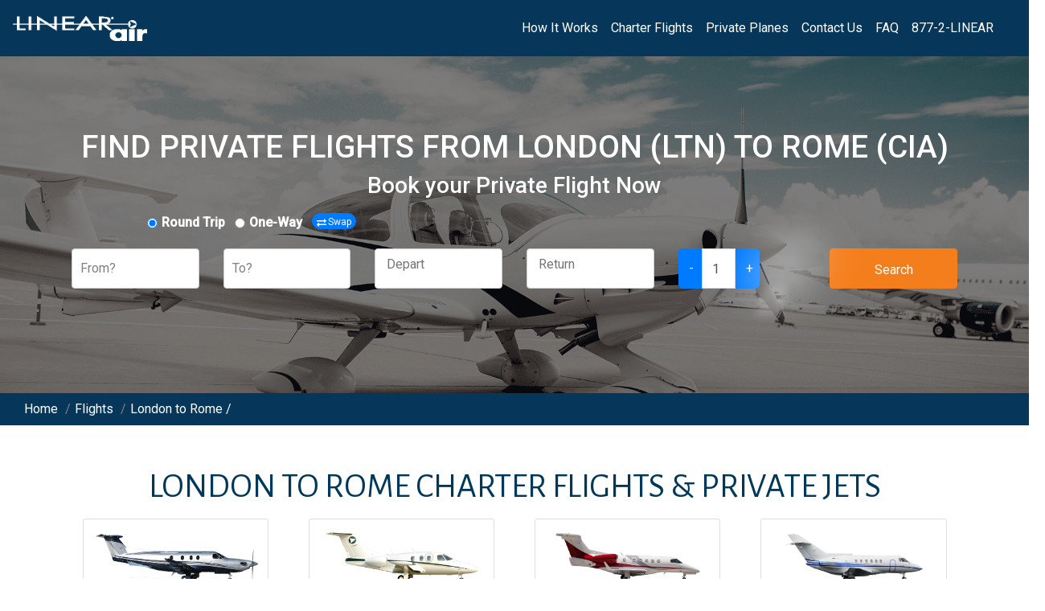

--- FILE ---
content_type: text/html; charset=utf-8
request_url: https://www.linearair.com/flights/london-ltn/rome-cia/
body_size: 136919
content:
<!DOCTYPE html><html><head><meta charSet="utf-8"/><meta name="viewport" content="width=device-width"/><title>Charter Flights from  London (LTN) to Rome (CIA) | Linear Air</title><meta name="description" content="Find London, NG (LTN) to Rome, 62 (CIA) private flights, jets and charters. Book instantly with no quotes or membership with Linear Air."/><meta property="og:locale" content="en_US"/><meta property="og:title" content="Charter Flights from  London (LTN) to Rome (CIA)"/><meta property="og:description" content="Find London, NG (LTN) to Rome, 62 (CIA) private flights, jets and charters. Book instantly with no quotes or membership with Linear Air."/><meta property="og:image" content="https://assets.linearair.com/wp-content/uploads/2004/05/02095647/blog-cirrus.jpg"/><meta property="og:image:secure_url" content="https://assets.linearair.com/wp-content/uploads/2004/05/02095647/blog-cirrus.jpg"/><meta property="og:image:width" content="1200"/><meta property="og:image:height" content="675"/><meta property="og:image:alt" content="Linear Air private flights"/><meta property="og:image:type" content="image/jpeg"/><meta name="twitter:card" content="summary_large_image"/><meta name="twitter:title" content="Charter Flights from  London (LTN) to Rome (CIA)"/><meta name="twitter:description" content="Find London, NG (LTN) to Rome, 62 (CIA) private flights, jets and charters. Book instantly with no quotes or membership with Linear Air."/><meta name="twitter:image" content="https://assets.linearair.com/wp-content/uploads/2004/05/02095647/blog-cirrus.jpg"/><link rel="canonical" href="https://www.linearair.com/flights/london-ltn/rome-cia/"/><meta property="og:url" content="https://www.linearair.com/flights/london-ltn/rome-cia/"/><meta name="next-head-count" content="19"/><link rel="preload" href="/_next/static/css/348e4d21e055595c.css" as="style"/><link rel="stylesheet" href="/_next/static/css/348e4d21e055595c.css" data-n-g=""/><link rel="preload" href="/_next/static/css/3ffc70c3d742b263.css" as="style"/><link rel="stylesheet" href="/_next/static/css/3ffc70c3d742b263.css" data-n-p=""/><noscript data-n-css=""></noscript><script defer="" nomodule="" src="/_next/static/chunks/polyfills-c67a75d1b6f99dc8.js"></script><script src="/_next/static/chunks/webpack-cb7634a8b6194820.js" defer=""></script><script src="/_next/static/chunks/framework-5f4595e5518b5600.js" defer=""></script><script src="/_next/static/chunks/main-37c97ea94e2b639d.js" defer=""></script><script src="/_next/static/chunks/pages/_app-af61c5dc5443d279.js" defer=""></script><script src="/_next/static/chunks/cb1608f2-1108bc628a4f36b5.js" defer=""></script><script src="/_next/static/chunks/75fc9c18-e61c2e0d9c9a0957.js" defer=""></script><script src="/_next/static/chunks/789-2ce83dc62d80549b.js" defer=""></script><script src="/_next/static/chunks/624-196e25907f4ceef6.js" defer=""></script><script src="/_next/static/chunks/95-9efee09f9dda7532.js" defer=""></script><script src="/_next/static/chunks/pages/flights/%5Bdepart%5D/%5Barrive%5D-f3198fe778a19c97.js" defer=""></script><script src="/_next/static/6zQw6m-irGMpwrBXV8kHX/_buildManifest.js" defer=""></script><script src="/_next/static/6zQw6m-irGMpwrBXV8kHX/_ssgManifest.js" defer=""></script></head><body><div id="__next" data-reactroot=""><script type="application/ld+json">{"@context":"https://schema.org","@type":"BreadcrumbList","itemListElement":[{"@type":"ListItem","position":1,"name":"Home","item":"https://www.linearair.com/"},{"@type":"ListItem","position":2,"name":"Flights","item":"https://www.linearair.com/flights/"},{"@type":"ListItem","position":3,"name":"London to Rome /"}]}</script><nav class="NavBar_navbar__Ryz0g navbar navbar-expand-lg navbar-light"><a href="/" class="navbar-brand"><img src="https://s3.amazonaws.com/webassets.linearair.com/wp-content/uploads/2019/11/30180533/large-white-linear-air-logo.png" width="167" height="31"/></a><button aria-controls="basic-navbar-nav" type="button" aria-label="Toggle navigation" class="navbar-toggler collapsed"><span class="navbar-toggler-icon"></span></button><div class="NavBar_navbarLinks__Vz_DX navbar-collapse collapse" id="basic-navbar-nav"><div class="ml-auto navbar-nav"><a href="https://www.linearair.com/how-it-works/" data-rb-event-key="https://www.linearair.com/how-it-works/" class="nav-link">How It Works</a><a href="https://www.linearair.com/flights/" data-rb-event-key="https://www.linearair.com/flights/" class="nav-link">Charter Flights</a><a href="https://www.linearair.com/private-plane-types/" data-rb-event-key="https://www.linearair.com/private-plane-types/" class="nav-link">Private Planes</a><a href="https://www.linearair.com/contact/" data-rb-event-key="https://www.linearair.com/contact/" class="nav-link">Contact Us</a><a href="https://www.linearair.com/faq/" data-rb-event-key="https://www.linearair.com/faq/" class="nav-link">FAQ</a><a href="tel:+18772546327" data-rb-event-key="tel:+18772546327" class="nav-link">877-2-LINEAR</a></div></div></nav><div class="Layout_mainContainer__WzxkG container"><div class="row"><div class="col"><div><div style="background-image:url(https://assets.linearair.com/wp-content/uploads/2022/02/07170038/plane-1.webp)" class="Search_mainSearchBg__pQ082"><form class=""><div class="justify-content-md-center row"><h1 class="Search_header__vKMVz">Find Private Flights from london (ltn) to rome (cia)<!-- --> </h1></div><div class="justify-content-md-center row"><h2 class="Search_subHeader__IuZL2"> <!-- -->Book your Private Flight Now</h2></div><div class="row"><div class="Search_formItem__st5W0 col-lg-12 offset-lg-1"><div><div class="Search_subSearch___XYou form-group"><div class="Search_tripDirection__DlFH0 form-check form-check-inline"><input type="radio" name="roundtrip" checked="" class="form-check-input"/><label title="" class="form-check-label">Round Trip</label></div></div><div class="Search_subSearch___XYou form-group"><div class="Search_tripDirection__DlFH0 form-check form-check-inline"><input type="radio" name="oneway" class="form-check-input"/><label title="" class="form-check-label">One-Way</label></div></div><button type="button" class="Search_swapButton__fW9t2 btn btn-primary"><svg aria-hidden="true" focusable="false" data-prefix="fas" data-icon="exchange-alt" class="svg-inline--fa fa-exchange-alt fa-w-16 Search_swapIcon__fbCay" role="img" xmlns="http://www.w3.org/2000/svg" viewBox="0 0 512 512"><path fill="currentColor" d="M0 168v-16c0-13.255 10.745-24 24-24h360V80c0-21.367 25.899-32.042 40.971-16.971l80 80c9.372 9.373 9.372 24.569 0 33.941l-80 80C409.956 271.982 384 261.456 384 240v-48H24c-13.255 0-24-10.745-24-24zm488 152H128v-48c0-21.314-25.862-32.08-40.971-16.971l-80 80c-9.372 9.373-9.372 24.569 0 33.941l80 80C102.057 463.997 128 453.437 128 432v-48h360c13.255 0 24-10.745 24-24v-16c0-13.255-10.745-24-24-24z"></path></svg>Swap</button></div></div></div><div class="justify-content-md-center row"><div class="Search_formItem__st5W0 col-lg-2"><div class="form-group"><style data-emotion="css 2b097c-container">.css-2b097c-container{position:relative;box-sizing:border-box;}</style><div class=" css-2b097c-container"><style data-emotion="css 7pg0cj-a11yText">.css-7pg0cj-a11yText{z-index:9999;border:0;clip:rect(1px, 1px, 1px, 1px);height:1px;width:1px;position:absolute;overflow:hidden;padding:0;white-space:nowrap;}</style><span aria-live="polite" aria-atomic="false" aria-relevant="additions text" class="css-7pg0cj-a11yText"></span><style data-emotion="css gsqiez-control">.css-gsqiez-control{-webkit-align-items:center;-webkit-box-align:center;-ms-flex-align:center;align-items:center;background-color:hsl(0, 0%, 100%);border-color:hsl(0, 0%, 80%);border-radius:4px;border-style:solid;border-width:1px;cursor:default;display:-webkit-box;display:-webkit-flex;display:-ms-flexbox;display:flex;-webkit-box-flex-wrap:wrap;-webkit-flex-wrap:wrap;-ms-flex-wrap:wrap;flex-wrap:wrap;-webkit-box-pack:justify;-webkit-justify-content:space-between;justify-content:space-between;min-height:50px;outline:0!important;position:relative;-webkit-transition:all 100ms;transition:all 100ms;box-sizing:border-box;height:50px;z-index:200;}.css-gsqiez-control:hover{border-color:hsl(0, 0%, 70%);}</style><div class=" css-gsqiez-control"><style data-emotion="css 1hwfws3">.css-1hwfws3{-webkit-align-items:center;-webkit-box-align:center;-ms-flex-align:center;align-items:center;display:-webkit-box;display:-webkit-flex;display:-ms-flexbox;display:flex;-webkit-flex:1;-ms-flex:1;flex:1;-webkit-box-flex-wrap:wrap;-webkit-flex-wrap:wrap;-ms-flex-wrap:wrap;flex-wrap:wrap;padding:2px 8px;-webkit-overflow-scrolling:touch;position:relative;overflow:hidden;box-sizing:border-box;}</style><div class=" css-1hwfws3"><style data-emotion="css 1wa3eu0-placeholder">.css-1wa3eu0-placeholder{color:hsl(0, 0%, 50%);margin-left:2px;margin-right:2px;position:absolute;top:50%;-webkit-transform:translateY(-50%);-moz-transform:translateY(-50%);-ms-transform:translateY(-50%);transform:translateY(-50%);box-sizing:border-box;}</style><div class=" css-1wa3eu0-placeholder">From?</div><style data-emotion="css 1g6gooi">.css-1g6gooi{margin:2px;padding-bottom:2px;padding-top:2px;visibility:visible;color:hsl(0, 0%, 20%);box-sizing:border-box;}</style><div class="css-1g6gooi"><div class="" style="display:inline-block"><input type="text" autoCapitalize="none" autoComplete="off" autoCorrect="off" id="react-select-2-input" spellcheck="false" tabindex="0" value="" aria-autocomplete="list" style="box-sizing:content-box;width:1px;label:input;background:0;border:0;font-size:inherit;opacity:1;outline:0;padding:0;color:inherit"/><div style="position:absolute;top:0;left:0;visibility:hidden;height:0;overflow:scroll;white-space:pre"></div></div></div></div><style data-emotion="css 1hyfx7x">.css-1hyfx7x{display:none;}</style><div class=" css-1hyfx7x"><style data-emotion="css 1okebmr-indicatorSeparator">.css-1okebmr-indicatorSeparator{-webkit-align-self:stretch;-ms-flex-item-align:stretch;align-self:stretch;background-color:hsl(0, 0%, 80%);margin-bottom:8px;margin-top:8px;width:1px;box-sizing:border-box;}</style><span class=" css-1okebmr-indicatorSeparator"></span><style data-emotion="css tlfecz-indicatorContainer">.css-tlfecz-indicatorContainer{color:hsl(0, 0%, 80%);display:-webkit-box;display:-webkit-flex;display:-ms-flexbox;display:flex;padding:8px;-webkit-transition:color 150ms;transition:color 150ms;box-sizing:border-box;}.css-tlfecz-indicatorContainer:hover{color:hsl(0, 0%, 60%);}</style><div class=" css-tlfecz-indicatorContainer" aria-hidden="true"><style data-emotion="css 8mmkcg">.css-8mmkcg{display:inline-block;fill:currentColor;line-height:1;stroke:currentColor;stroke-width:0;}</style><svg height="20" width="20" viewBox="0 0 20 20" aria-hidden="true" focusable="false" class="css-8mmkcg"><path d="M4.516 7.548c0.436-0.446 1.043-0.481 1.576 0l3.908 3.747 3.908-3.747c0.533-0.481 1.141-0.446 1.574 0 0.436 0.445 0.408 1.197 0 1.615-0.406 0.418-4.695 4.502-4.695 4.502-0.217 0.223-0.502 0.335-0.787 0.335s-0.57-0.112-0.789-0.335c0 0-4.287-4.084-4.695-4.502s-0.436-1.17 0-1.615z"></path></svg></div></div></div></div></div></div><div class="Search_formItem__st5W0 col-lg-2"><div class="form-group"><style data-emotion="css 2b097c-container">.css-2b097c-container{position:relative;box-sizing:border-box;}</style><div class=" css-2b097c-container"><style data-emotion="css 7pg0cj-a11yText">.css-7pg0cj-a11yText{z-index:9999;border:0;clip:rect(1px, 1px, 1px, 1px);height:1px;width:1px;position:absolute;overflow:hidden;padding:0;white-space:nowrap;}</style><span aria-live="polite" aria-atomic="false" aria-relevant="additions text" class="css-7pg0cj-a11yText"></span><style data-emotion="css gsqiez-control">.css-gsqiez-control{-webkit-align-items:center;-webkit-box-align:center;-ms-flex-align:center;align-items:center;background-color:hsl(0, 0%, 100%);border-color:hsl(0, 0%, 80%);border-radius:4px;border-style:solid;border-width:1px;cursor:default;display:-webkit-box;display:-webkit-flex;display:-ms-flexbox;display:flex;-webkit-box-flex-wrap:wrap;-webkit-flex-wrap:wrap;-ms-flex-wrap:wrap;flex-wrap:wrap;-webkit-box-pack:justify;-webkit-justify-content:space-between;justify-content:space-between;min-height:50px;outline:0!important;position:relative;-webkit-transition:all 100ms;transition:all 100ms;box-sizing:border-box;height:50px;z-index:200;}.css-gsqiez-control:hover{border-color:hsl(0, 0%, 70%);}</style><div class=" css-gsqiez-control"><style data-emotion="css 1hwfws3">.css-1hwfws3{-webkit-align-items:center;-webkit-box-align:center;-ms-flex-align:center;align-items:center;display:-webkit-box;display:-webkit-flex;display:-ms-flexbox;display:flex;-webkit-flex:1;-ms-flex:1;flex:1;-webkit-box-flex-wrap:wrap;-webkit-flex-wrap:wrap;-ms-flex-wrap:wrap;flex-wrap:wrap;padding:2px 8px;-webkit-overflow-scrolling:touch;position:relative;overflow:hidden;box-sizing:border-box;}</style><div class=" css-1hwfws3"><style data-emotion="css 1wa3eu0-placeholder">.css-1wa3eu0-placeholder{color:hsl(0, 0%, 50%);margin-left:2px;margin-right:2px;position:absolute;top:50%;-webkit-transform:translateY(-50%);-moz-transform:translateY(-50%);-ms-transform:translateY(-50%);transform:translateY(-50%);box-sizing:border-box;}</style><div class=" css-1wa3eu0-placeholder">To?</div><style data-emotion="css 1g6gooi">.css-1g6gooi{margin:2px;padding-bottom:2px;padding-top:2px;visibility:visible;color:hsl(0, 0%, 20%);box-sizing:border-box;}</style><div class="css-1g6gooi"><div class="" style="display:inline-block"><input type="text" autoCapitalize="none" autoComplete="off" autoCorrect="off" id="react-select-1-input" spellcheck="false" tabindex="0" value="" aria-autocomplete="list" style="box-sizing:content-box;width:1px;label:input;background:0;border:0;font-size:inherit;opacity:1;outline:0;padding:0;color:inherit"/><div style="position:absolute;top:0;left:0;visibility:hidden;height:0;overflow:scroll;white-space:pre"></div></div></div></div><style data-emotion="css 1hyfx7x">.css-1hyfx7x{display:none;}</style><div class=" css-1hyfx7x"><style data-emotion="css 1okebmr-indicatorSeparator">.css-1okebmr-indicatorSeparator{-webkit-align-self:stretch;-ms-flex-item-align:stretch;align-self:stretch;background-color:hsl(0, 0%, 80%);margin-bottom:8px;margin-top:8px;width:1px;box-sizing:border-box;}</style><span class=" css-1okebmr-indicatorSeparator"></span><style data-emotion="css tlfecz-indicatorContainer">.css-tlfecz-indicatorContainer{color:hsl(0, 0%, 80%);display:-webkit-box;display:-webkit-flex;display:-ms-flexbox;display:flex;padding:8px;-webkit-transition:color 150ms;transition:color 150ms;box-sizing:border-box;}.css-tlfecz-indicatorContainer:hover{color:hsl(0, 0%, 60%);}</style><div class=" css-tlfecz-indicatorContainer" aria-hidden="true"><style data-emotion="css 8mmkcg">.css-8mmkcg{display:inline-block;fill:currentColor;line-height:1;stroke:currentColor;stroke-width:0;}</style><svg height="20" width="20" viewBox="0 0 20 20" aria-hidden="true" focusable="false" class="css-8mmkcg"><path d="M4.516 7.548c0.436-0.446 1.043-0.481 1.576 0l3.908 3.747 3.908-3.747c0.533-0.481 1.141-0.446 1.574 0 0.436 0.445 0.408 1.197 0 1.615-0.406 0.418-4.695 4.502-4.695 4.502-0.217 0.223-0.502 0.335-0.787 0.335s-0.57-0.112-0.789-0.335c0 0-4.287-4.084-4.695-4.502s-0.436-1.17 0-1.615z"></path></svg></div></div></div></div></div></div><div class="Search_formItem__st5W0 col-lg-2 col-sm-12"><div class="form-group"><div class="Search_dateInput__BqXeJ"><div class="react-datepicker-wrapper"><div class="react-datepicker__input-container"><input type="text" value="" placeholder="Depart" class=""/></div></div></div></div></div><div class="Search_formItem__st5W0 col-lg-2 col-sm-12"><div class="form-group"><div class="Search_dateInput__BqXeJ"><div class="react-datepicker-wrapper"><div class="react-datepicker__input-container"><input type="text" value="" placeholder="Return" class=""/></div></div></div></div></div><div class="Search_formItem__st5W0 col-lg-2 col-sm-12"><div class="form-group"><div class="Search_paxGroup__SvPuJ input-group"><div class="input-group-prepend"><button type="button" class="Search_paxDecrement__d1pqu btn btn-primary">-</button></div><input type="text" value="1" aria-describedby="basic-addon1" class="Search_paxField__cP9CZ form-control"/><div class="input-group-prepend"><button type="button" class="Search_paxIncrement__K5gOP btn btn-primary">+</button></div></div></div></div><div class="Search_formItem__st5W0 col-lg-2 col-sm-12"><div class="form-group"><button type="button" class="Search_submitButton__zWlVo btn btn-primary">Search</button></div></div></div><div> </div></form><div class="Search_bgOverlay__YlvEb"></div></div></div></div></div><div class="Layout_breadcrumbBar__iHyxl row"><div class="col"><div class="Layout_breadcrumbItem__NvGDl"> <a href="/"><span class="">Home</span></a> <span class="Layout_breadcrumbSep__9NC9Q">/</span> </div><div class="Layout_breadcrumbItem__NvGDl"> <a href="/flights/"><span class="">Flights</span></a> <span class="Layout_breadcrumbSep__9NC9Q">/</span> </div><a href="/flights/london-ltn/rome-cia/"><span class="notranslate">London to Rome /</span></a></div></div></div><div class="Layout_bodyContainer__dnqsW container"><script type="application/ld+json">{"@context":"https://schema.org","@type":"FlightReservation","reservationFor":{"@type":"Flight","departureAirport":{"@type":"Airport","name":"London Luton Airport","iataCode":"LTN"},"arrivalAirport":{"@type":"Airport","name":"Ciampino–G. B. Pastine International Airport","iataCode":"CIA"}}}</script><script type="application/ld+json">{"@context":"https://schema.org","@type":"Product","image":"//www.linearair.com/assets/images/aircraft-classes/gulfstream.png","name":"London to Rome Charter Flights & Private Jets","description":"Private charter flights from <span className=\"notranslate\">London, null</span> to <span className=\"notranslate\">Rome, null</span>. Choose from airports near <span className=\"notranslate\">Rome</span>, including <span className=\"notranslate\">Ciampino–G. B. Pastine International Airport (CIA)</span>, and <span className=\"notranslate\">Ciampino–G. B. Pastine International Airport (CIA)</span>. Pick the private plane best suited for your itinerary: from small piston engine planes, to turboprops, to light jets, midsize, large cabin, and ultra-long range business jets.","offers":{"priceCurrency":"USD","@type":"AggregateOffer","highPrice":"41975","lowPrice":"19273","offerCount":"5","offers":"[{\"@type\":\"Offer\",\"url\":\"https://ws.linearair.com/#select?tsq=1997017730&depart=2026-01-25&pax=2&branding=1}\"},{\"@type\":\"Offer\",\"url\":\"https://ws.linearair.com/#select?tsq=1997017731&depart=2026-01-25&pax=2&branding=1}\"},{\"@type\":\"Offer\",\"url\":\"https://ws.linearair.com/#select?tsq=1997017732&depart=2026-01-25&pax=2&branding=1}\"},{\"@type\":\"Offer\",\"url\":\"https://ws.linearair.com/#select?tsq=1997017733&depart=2026-01-25&pax=2&branding=1}\"},{\"@type\":\"Offer\",\"url\":\"https://ws.linearair.com/#select?tsq=1997017734&depart=2026-01-25&pax=2&branding=1}\"}]"}}</script><div class="row"><div class="col"><h2 class="Airport_headerTitle__d2JDr">London<!-- --> to <!-- -->Rome<!-- --> Charter Flights &amp; Private Jets</h2></div></div><div><div class="ResultCards_fullWidthContainer__4D1K1 row"><div class="col-lg-3 col-md-4 col-sm-12"><div class="ResultCards_card__kMCPO card"><span class="" style="display:inline-block;width:198;height:65"></span><div class="ResultCards_cardBody__3H13z card-body"><div class="card-title h5"><h3 style="font-size:18px">Executive Air Taxi</h3></div><div class="ResultCards_cardDescRow__zwxCB row"><div class="col-sm-12"><p class="ResultCards_planeDesc__wOotn"><svg aria-hidden="true" focusable="false" data-prefix="fas" data-icon="info-circle" class="svg-inline--fa fa-info-circle fa-w-16 ResultCards_resultsIcon__vstw1" role="img" xmlns="http://www.w3.org/2000/svg" viewBox="0 0 512 512"><path fill="currentColor" d="M256 8C119.043 8 8 119.083 8 256c0 136.997 111.043 248 248 248s248-111.003 248-248C504 119.083 392.957 8 256 8zm0 110c23.196 0 42 18.804 42 42s-18.804 42-42 42-42-18.804-42-42 18.804-42 42-42zm56 254c0 6.627-5.373 12-12 12h-88c-6.627 0-12-5.373-12-12v-24c0-6.627 5.373-12 12-12h12v-64h-12c-6.627 0-12-5.373-12-12v-24c0-6.627 5.373-12 12-12h64c6.627 0 12 5.373 12 12v100h12c6.627 0 12 5.373 12 12v24z"></path></svg> <!-- -->Your turbo-powered hauler. Fits moderate groups with luggage, including car seats, strollers, bikes, skis, and golf clubs.</p></div></div><div class="ResultCards_cardPlaneExRow__jJRkd row"><div class="col-sm-12"><p class="ResultCards_planeExample__ziI4N"><svg aria-hidden="true" focusable="false" data-prefix="fas" data-icon="plane-departure" class="svg-inline--fa fa-plane-departure fa-w-20 ResultCards_resultsIcon__vstw1" role="img" xmlns="http://www.w3.org/2000/svg" viewBox="0 0 640 512"><path fill="currentColor" d="M624 448H16c-8.84 0-16 7.16-16 16v32c0 8.84 7.16 16 16 16h608c8.84 0 16-7.16 16-16v-32c0-8.84-7.16-16-16-16zM80.55 341.27c6.28 6.84 15.1 10.72 24.33 10.71l130.54-.18a65.62 65.62 0 0 0 29.64-7.12l290.96-147.65c26.74-13.57 50.71-32.94 67.02-58.31 18.31-28.48 20.3-49.09 13.07-63.65-7.21-14.57-24.74-25.27-58.25-27.45-29.85-1.94-59.54 5.92-86.28 19.48l-98.51 49.99-218.7-82.06a17.799 17.799 0 0 0-18-1.11L90.62 67.29c-10.67 5.41-13.25 19.65-5.17 28.53l156.22 98.1-103.21 52.38-72.35-36.47a17.804 17.804 0 0 0-16.07.02L9.91 230.22c-10.44 5.3-13.19 19.12-5.57 28.08l76.21 82.97z"></path></svg> <!-- -->Pilatus PC-12, Beechcraft King Air, Piper Meridian, Cessna Conquest, Socata TBM<!-- --> or similar</p></div></div><div class="row"><div class="col-sm-12"><hr/></div></div><div class="ResultCards_cardIconRow__gcbje row"><div class="col-sm-6"><p class="ResultCards_planeIconRow__SrFyn"><svg aria-hidden="true" focusable="false" data-prefix="fas" data-icon="clock" class="svg-inline--fa fa-clock fa-w-16 ResultCards_resultsIcon__vstw1" role="img" xmlns="http://www.w3.org/2000/svg" viewBox="0 0 512 512"><path fill="currentColor" d="M256,8C119,8,8,119,8,256S119,504,256,504,504,393,504,256,393,8,256,8Zm92.49,313h0l-20,25a16,16,0,0,1-22.49,2.5h0l-67-49.72a40,40,0,0,1-15-31.23V112a16,16,0,0,1,16-16h32a16,16,0,0,1,16,16V256l58,42.5A16,16,0,0,1,348.49,321Z"></path></svg> <!-- -->3h 31m</p></div><div class="col-sm-3"><p class="ResultCards_planeIconRow__SrFyn"><svg aria-hidden="true" focusable="false" data-prefix="fas" data-icon="user" class="svg-inline--fa fa-user fa-w-14 ResultCards_resultsIcon__vstw1" role="img" xmlns="http://www.w3.org/2000/svg" viewBox="0 0 448 512"><path fill="currentColor" d="M224 256c70.7 0 128-57.3 128-128S294.7 0 224 0 96 57.3 96 128s57.3 128 128 128zm89.6 32h-16.7c-22.2 10.2-46.9 16-72.9 16s-50.6-5.8-72.9-16h-16.7C60.2 288 0 348.2 0 422.4V464c0 26.5 21.5 48 48 48h352c26.5 0 48-21.5 48-48v-41.6c0-74.2-60.2-134.4-134.4-134.4z"></path></svg> <!-- -->5-8</p></div><div class="col-sm-3"><p class="ResultCards_planeIconRow__SrFyn"><svg aria-hidden="true" focusable="false" data-prefix="fas" data-icon="suitcase" class="svg-inline--fa fa-suitcase fa-w-16 ResultCards_resultsIcon__vstw1" role="img" xmlns="http://www.w3.org/2000/svg" viewBox="0 0 512 512"><path fill="currentColor" d="M128 480h256V80c0-26.5-21.5-48-48-48H176c-26.5 0-48 21.5-48 48v400zm64-384h128v32H192V96zm320 80v256c0 26.5-21.5 48-48 48h-48V128h48c26.5 0 48 21.5 48 48zM96 480H48c-26.5 0-48-21.5-48-48V176c0-26.5 21.5-48 48-48h48v352z"></path></svg> <!-- -->6</p></div></div><div class="row"><div class="col-sm-12"><hr/></div></div></div><div class="ResultCards_price__JLxZ_">$ <!-- -->19,273<span class="ResultCards_smallText__p0lb2">USD</span></div><div class="ResultCards_smallText__p0lb2">total for up to <!-- -->5-8<!-- --> travelers</div><a href="https://ws.linearair.com/#select?tsq=1997017730&amp;depart=2026-01-25%2012%3A00&amp;return=%2018%3A00&amp;pax=2&amp;branding=1" class="ResultCards_cardBtn__DXVRl btn btn-primary">Customize &amp; Book</a></div></div><div class="col-lg-3 col-md-4 col-sm-12"><div class="ResultCards_card__kMCPO card"><span class="" style="display:inline-block;width:198;height:65"></span><div class="ResultCards_cardBody__3H13z card-body"><div class="card-title h5"><h3 style="font-size:18px">Personal Jet</h3></div><div class="ResultCards_cardDescRow__zwxCB row"><div class="col-sm-12"><p class="ResultCards_planeDesc__wOotn"><svg aria-hidden="true" focusable="false" data-prefix="fas" data-icon="info-circle" class="svg-inline--fa fa-info-circle fa-w-16 ResultCards_resultsIcon__vstw1" role="img" xmlns="http://www.w3.org/2000/svg" viewBox="0 0 512 512"><path fill="currentColor" d="M256 8C119.043 8 8 119.083 8 256c0 136.997 111.043 248 248 248s248-111.003 248-248C504 119.083 392.957 8 256 8zm0 110c23.196 0 42 18.804 42 42s-18.804 42-42 42-42-18.804-42-42 18.804-42 42-42zm56 254c0 6.627-5.373 12-12 12h-88c-6.627 0-12-5.373-12-12v-24c0-6.627 5.373-12 12-12h12v-64h-12c-6.627 0-12-5.373-12-12v-24c0-6.627 5.373-12 12-12h64c6.627 0 12 5.373 12 12v100h12c6.627 0 12 5.373 12 12v24z"></path></svg> <!-- -->A nice efficient jet option for a small group with a short to medium-range mission.</p></div></div><div class="ResultCards_cardPlaneExRow__jJRkd row"><div class="col-sm-12"><p class="ResultCards_planeExample__ziI4N"><svg aria-hidden="true" focusable="false" data-prefix="fas" data-icon="plane-departure" class="svg-inline--fa fa-plane-departure fa-w-20 ResultCards_resultsIcon__vstw1" role="img" xmlns="http://www.w3.org/2000/svg" viewBox="0 0 640 512"><path fill="currentColor" d="M624 448H16c-8.84 0-16 7.16-16 16v32c0 8.84 7.16 16 16 16h608c8.84 0 16-7.16 16-16v-32c0-8.84-7.16-16-16-16zM80.55 341.27c6.28 6.84 15.1 10.72 24.33 10.71l130.54-.18a65.62 65.62 0 0 0 29.64-7.12l290.96-147.65c26.74-13.57 50.71-32.94 67.02-58.31 18.31-28.48 20.3-49.09 13.07-63.65-7.21-14.57-24.74-25.27-58.25-27.45-29.85-1.94-59.54 5.92-86.28 19.48l-98.51 49.99-218.7-82.06a17.799 17.799 0 0 0-18-1.11L90.62 67.29c-10.67 5.41-13.25 19.65-5.17 28.53l156.22 98.1-103.21 52.38-72.35-36.47a17.804 17.804 0 0 0-16.07.02L9.91 230.22c-10.44 5.3-13.19 19.12-5.57 28.08l76.21 82.97z"></path></svg> <!-- -->Cirrus Visionjet, Embraer Phenom, Citation Mustang, Eclipse 500<!-- --> or similar</p></div></div><div class="row"><div class="col-sm-12"><hr/></div></div><div class="ResultCards_cardIconRow__gcbje row"><div class="col-sm-6"><p class="ResultCards_planeIconRow__SrFyn"><svg aria-hidden="true" focusable="false" data-prefix="fas" data-icon="clock" class="svg-inline--fa fa-clock fa-w-16 ResultCards_resultsIcon__vstw1" role="img" xmlns="http://www.w3.org/2000/svg" viewBox="0 0 512 512"><path fill="currentColor" d="M256,8C119,8,8,119,8,256S119,504,256,504,504,393,504,256,393,8,256,8Zm92.49,313h0l-20,25a16,16,0,0,1-22.49,2.5h0l-67-49.72a40,40,0,0,1-15-31.23V112a16,16,0,0,1,16-16h32a16,16,0,0,1,16,16V256l58,42.5A16,16,0,0,1,348.49,321Z"></path></svg> <!-- -->2h 52m</p></div><div class="col-sm-3"><p class="ResultCards_planeIconRow__SrFyn"><svg aria-hidden="true" focusable="false" data-prefix="fas" data-icon="user" class="svg-inline--fa fa-user fa-w-14 ResultCards_resultsIcon__vstw1" role="img" xmlns="http://www.w3.org/2000/svg" viewBox="0 0 448 512"><path fill="currentColor" d="M224 256c70.7 0 128-57.3 128-128S294.7 0 224 0 96 57.3 96 128s57.3 128 128 128zm89.6 32h-16.7c-22.2 10.2-46.9 16-72.9 16s-50.6-5.8-72.9-16h-16.7C60.2 288 0 348.2 0 422.4V464c0 26.5 21.5 48 48 48h352c26.5 0 48-21.5 48-48v-41.6c0-74.2-60.2-134.4-134.4-134.4z"></path></svg> <!-- -->4</p></div><div class="col-sm-3"><p class="ResultCards_planeIconRow__SrFyn"><svg aria-hidden="true" focusable="false" data-prefix="fas" data-icon="suitcase" class="svg-inline--fa fa-suitcase fa-w-16 ResultCards_resultsIcon__vstw1" role="img" xmlns="http://www.w3.org/2000/svg" viewBox="0 0 512 512"><path fill="currentColor" d="M128 480h256V80c0-26.5-21.5-48-48-48H176c-26.5 0-48 21.5-48 48v400zm64-384h128v32H192V96zm320 80v256c0 26.5-21.5 48-48 48h-48V128h48c26.5 0 48 21.5 48 48zM96 480H48c-26.5 0-48-21.5-48-48V176c0-26.5 21.5-48 48-48h48v352z"></path></svg> <!-- -->2</p></div></div><div class="row"><div class="col-sm-12"><hr/></div></div></div><div class="ResultCards_price__JLxZ_">$ <!-- -->22,105<span class="ResultCards_smallText__p0lb2">USD</span></div><div class="ResultCards_smallText__p0lb2">total for up to <!-- -->4<!-- --> travelers</div><a href="https://ws.linearair.com/#select?tsq=1997017731&amp;depart=2026-01-25%2012%3A00&amp;return=%2018%3A00&amp;pax=2&amp;branding=1" class="ResultCards_cardBtn__DXVRl btn btn-primary">Customize &amp; Book</a></div></div><div class="col-lg-3 col-md-4 col-sm-12"><div class="ResultCards_card__kMCPO card"><span class="" style="display:inline-block;width:198;height:65"></span><div class="ResultCards_cardBody__3H13z card-body"><div class="card-title h5"><h3 style="font-size:18px">Light Jet</h3></div><div class="ResultCards_cardDescRow__zwxCB row"><div class="col-sm-12"><p class="ResultCards_planeDesc__wOotn"><svg aria-hidden="true" focusable="false" data-prefix="fas" data-icon="info-circle" class="svg-inline--fa fa-info-circle fa-w-16 ResultCards_resultsIcon__vstw1" role="img" xmlns="http://www.w3.org/2000/svg" viewBox="0 0 512 512"><path fill="currentColor" d="M256 8C119.043 8 8 119.083 8 256c0 136.997 111.043 248 248 248s248-111.003 248-248C504 119.083 392.957 8 256 8zm0 110c23.196 0 42 18.804 42 42s-18.804 42-42 42-42-18.804-42-42 18.804-42 42-42zm56 254c0 6.627-5.373 12-12 12h-88c-6.627 0-12-5.373-12-12v-24c0-6.627 5.373-12 12-12h12v-64h-12c-6.627 0-12-5.373-12-12v-24c0-6.627 5.373-12 12-12h64c6.627 0 12 5.373 12 12v100h12c6.627 0 12 5.373 12 12v24z"></path></svg> <!-- -->Medium-range flights with turbojet speed. Cruise above the weather with high-altitude comfort.</p></div></div><div class="ResultCards_cardPlaneExRow__jJRkd row"><div class="col-sm-12"><p class="ResultCards_planeExample__ziI4N"><svg aria-hidden="true" focusable="false" data-prefix="fas" data-icon="plane-departure" class="svg-inline--fa fa-plane-departure fa-w-20 ResultCards_resultsIcon__vstw1" role="img" xmlns="http://www.w3.org/2000/svg" viewBox="0 0 640 512"><path fill="currentColor" d="M624 448H16c-8.84 0-16 7.16-16 16v32c0 8.84 7.16 16 16 16h608c8.84 0 16-7.16 16-16v-32c0-8.84-7.16-16-16-16zM80.55 341.27c6.28 6.84 15.1 10.72 24.33 10.71l130.54-.18a65.62 65.62 0 0 0 29.64-7.12l290.96-147.65c26.74-13.57 50.71-32.94 67.02-58.31 18.31-28.48 20.3-49.09 13.07-63.65-7.21-14.57-24.74-25.27-58.25-27.45-29.85-1.94-59.54 5.92-86.28 19.48l-98.51 49.99-218.7-82.06a17.799 17.799 0 0 0-18-1.11L90.62 67.29c-10.67 5.41-13.25 19.65-5.17 28.53l156.22 98.1-103.21 52.38-72.35-36.47a17.804 17.804 0 0 0-16.07.02L9.91 230.22c-10.44 5.3-13.19 19.12-5.57 28.08l76.21 82.97z"></path></svg> <!-- -->Hawker 400, Citation CJ, Phenom 300<!-- --> or similar</p></div></div><div class="row"><div class="col-sm-12"><hr/></div></div><div class="ResultCards_cardIconRow__gcbje row"><div class="col-sm-6"><p class="ResultCards_planeIconRow__SrFyn"><svg aria-hidden="true" focusable="false" data-prefix="fas" data-icon="clock" class="svg-inline--fa fa-clock fa-w-16 ResultCards_resultsIcon__vstw1" role="img" xmlns="http://www.w3.org/2000/svg" viewBox="0 0 512 512"><path fill="currentColor" d="M256,8C119,8,8,119,8,256S119,504,256,504,504,393,504,256,393,8,256,8Zm92.49,313h0l-20,25a16,16,0,0,1-22.49,2.5h0l-67-49.72a40,40,0,0,1-15-31.23V112a16,16,0,0,1,16-16h32a16,16,0,0,1,16,16V256l58,42.5A16,16,0,0,1,348.49,321Z"></path></svg> <!-- -->2h 30m</p></div><div class="col-sm-3"><p class="ResultCards_planeIconRow__SrFyn"><svg aria-hidden="true" focusable="false" data-prefix="fas" data-icon="user" class="svg-inline--fa fa-user fa-w-14 ResultCards_resultsIcon__vstw1" role="img" xmlns="http://www.w3.org/2000/svg" viewBox="0 0 448 512"><path fill="currentColor" d="M224 256c70.7 0 128-57.3 128-128S294.7 0 224 0 96 57.3 96 128s57.3 128 128 128zm89.6 32h-16.7c-22.2 10.2-46.9 16-72.9 16s-50.6-5.8-72.9-16h-16.7C60.2 288 0 348.2 0 422.4V464c0 26.5 21.5 48 48 48h352c26.5 0 48-21.5 48-48v-41.6c0-74.2-60.2-134.4-134.4-134.4z"></path></svg> <!-- -->7</p></div><div class="col-sm-3"><p class="ResultCards_planeIconRow__SrFyn"><svg aria-hidden="true" focusable="false" data-prefix="fas" data-icon="suitcase" class="svg-inline--fa fa-suitcase fa-w-16 ResultCards_resultsIcon__vstw1" role="img" xmlns="http://www.w3.org/2000/svg" viewBox="0 0 512 512"><path fill="currentColor" d="M128 480h256V80c0-26.5-21.5-48-48-48H176c-26.5 0-48 21.5-48 48v400zm64-384h128v32H192V96zm320 80v256c0 26.5-21.5 48-48 48h-48V128h48c26.5 0 48 21.5 48 48zM96 480H48c-26.5 0-48-21.5-48-48V176c0-26.5 21.5-48 48-48h48v352z"></path></svg> <!-- -->4</p></div></div><div class="row"><div class="col-sm-12"><hr/></div></div></div><div class="ResultCards_price__JLxZ_">$ <!-- -->27,315<span class="ResultCards_smallText__p0lb2">USD</span></div><div class="ResultCards_smallText__p0lb2">total for up to <!-- -->7<!-- --> travelers</div><a href="https://ws.linearair.com/#select?tsq=1997017732&amp;depart=2026-01-25%2012%3A00&amp;return=%2018%3A00&amp;pax=2&amp;branding=1" class="ResultCards_cardBtn__DXVRl btn btn-primary">Customize &amp; Book</a></div></div><div class="col-lg-3 col-md-4 col-sm-12"><div class="ResultCards_card__kMCPO card"><span class="" style="display:inline-block;width:198;height:65"></span><div class="ResultCards_cardBody__3H13z card-body"><div class="card-title h5"><h3 style="font-size:18px">Midsize Jet</h3></div><div class="ResultCards_cardDescRow__zwxCB row"><div class="col-sm-12"><p class="ResultCards_planeDesc__wOotn"><svg aria-hidden="true" focusable="false" data-prefix="fas" data-icon="info-circle" class="svg-inline--fa fa-info-circle fa-w-16 ResultCards_resultsIcon__vstw1" role="img" xmlns="http://www.w3.org/2000/svg" viewBox="0 0 512 512"><path fill="currentColor" d="M256 8C119.043 8 8 119.083 8 256c0 136.997 111.043 248 248 248s248-111.003 248-248C504 119.083 392.957 8 256 8zm0 110c23.196 0 42 18.804 42 42s-18.804 42-42 42-42-18.804-42-42 18.804-42 42-42zm56 254c0 6.627-5.373 12-12 12h-88c-6.627 0-12-5.373-12-12v-24c0-6.627 5.373-12 12-12h12v-64h-12c-6.627 0-12-5.373-12-12v-24c0-6.627 5.373-12 12-12h64c6.627 0 12 5.373 12 12v100h12c6.627 0 12 5.373 12 12v24z"></path></svg> <!-- -->Many midsize and most &quot;super midsize&quot; jets have transcontinental range for your group of as many as 8 passengers.</p></div></div><div class="ResultCards_cardPlaneExRow__jJRkd row"><div class="col-sm-12"><p class="ResultCards_planeExample__ziI4N"><svg aria-hidden="true" focusable="false" data-prefix="fas" data-icon="plane-departure" class="svg-inline--fa fa-plane-departure fa-w-20 ResultCards_resultsIcon__vstw1" role="img" xmlns="http://www.w3.org/2000/svg" viewBox="0 0 640 512"><path fill="currentColor" d="M624 448H16c-8.84 0-16 7.16-16 16v32c0 8.84 7.16 16 16 16h608c8.84 0 16-7.16 16-16v-32c0-8.84-7.16-16-16-16zM80.55 341.27c6.28 6.84 15.1 10.72 24.33 10.71l130.54-.18a65.62 65.62 0 0 0 29.64-7.12l290.96-147.65c26.74-13.57 50.71-32.94 67.02-58.31 18.31-28.48 20.3-49.09 13.07-63.65-7.21-14.57-24.74-25.27-58.25-27.45-29.85-1.94-59.54 5.92-86.28 19.48l-98.51 49.99-218.7-82.06a17.799 17.799 0 0 0-18-1.11L90.62 67.29c-10.67 5.41-13.25 19.65-5.17 28.53l156.22 98.1-103.21 52.38-72.35-36.47a17.804 17.804 0 0 0-16.07.02L9.91 230.22c-10.44 5.3-13.19 19.12-5.57 28.08l76.21 82.97z"></path></svg> <!-- -->Hawker 800, Citation Excel, Learjet 60<!-- --> or similar</p></div></div><div class="row"><div class="col-sm-12"><hr/></div></div><div class="ResultCards_cardIconRow__gcbje row"><div class="col-sm-6"><p class="ResultCards_planeIconRow__SrFyn"><svg aria-hidden="true" focusable="false" data-prefix="fas" data-icon="clock" class="svg-inline--fa fa-clock fa-w-16 ResultCards_resultsIcon__vstw1" role="img" xmlns="http://www.w3.org/2000/svg" viewBox="0 0 512 512"><path fill="currentColor" d="M256,8C119,8,8,119,8,256S119,504,256,504,504,393,504,256,393,8,256,8Zm92.49,313h0l-20,25a16,16,0,0,1-22.49,2.5h0l-67-49.72a40,40,0,0,1-15-31.23V112a16,16,0,0,1,16-16h32a16,16,0,0,1,16,16V256l58,42.5A16,16,0,0,1,348.49,321Z"></path></svg> <!-- -->2h 30m</p></div><div class="col-sm-3"><p class="ResultCards_planeIconRow__SrFyn"><svg aria-hidden="true" focusable="false" data-prefix="fas" data-icon="user" class="svg-inline--fa fa-user fa-w-14 ResultCards_resultsIcon__vstw1" role="img" xmlns="http://www.w3.org/2000/svg" viewBox="0 0 448 512"><path fill="currentColor" d="M224 256c70.7 0 128-57.3 128-128S294.7 0 224 0 96 57.3 96 128s57.3 128 128 128zm89.6 32h-16.7c-22.2 10.2-46.9 16-72.9 16s-50.6-5.8-72.9-16h-16.7C60.2 288 0 348.2 0 422.4V464c0 26.5 21.5 48 48 48h352c26.5 0 48-21.5 48-48v-41.6c0-74.2-60.2-134.4-134.4-134.4z"></path></svg> <!-- -->8</p></div><div class="col-sm-3"><p class="ResultCards_planeIconRow__SrFyn"><svg aria-hidden="true" focusable="false" data-prefix="fas" data-icon="suitcase" class="svg-inline--fa fa-suitcase fa-w-16 ResultCards_resultsIcon__vstw1" role="img" xmlns="http://www.w3.org/2000/svg" viewBox="0 0 512 512"><path fill="currentColor" d="M128 480h256V80c0-26.5-21.5-48-48-48H176c-26.5 0-48 21.5-48 48v400zm64-384h128v32H192V96zm320 80v256c0 26.5-21.5 48-48 48h-48V128h48c26.5 0 48 21.5 48 48zM96 480H48c-26.5 0-48-21.5-48-48V176c0-26.5 21.5-48 48-48h48v352z"></path></svg> <!-- -->5</p></div></div><div class="row"><div class="col-sm-12"><hr/></div></div></div><div class="ResultCards_price__JLxZ_">$ <!-- -->31,794<span class="ResultCards_smallText__p0lb2">USD</span></div><div class="ResultCards_smallText__p0lb2">total for up to <!-- -->8<!-- --> travelers</div><a href="https://ws.linearair.com/#select?tsq=1997017733&amp;depart=2026-01-25%2012%3A00&amp;return=%2018%3A00&amp;pax=2&amp;branding=1" class="ResultCards_cardBtn__DXVRl btn btn-primary">Customize &amp; Book</a></div></div><div class="col-lg-3 col-md-4 col-sm-12"><div class="ResultCards_card__kMCPO card"><span class="" style="display:inline-block;width:198;height:65"></span><div class="ResultCards_cardBody__3H13z card-body"><div class="card-title h5"><h3 style="font-size:18px">Large Jet</h3></div><div class="ResultCards_cardDescRow__zwxCB row"><div class="col-sm-12"><p class="ResultCards_planeDesc__wOotn"><svg aria-hidden="true" focusable="false" data-prefix="fas" data-icon="info-circle" class="svg-inline--fa fa-info-circle fa-w-16 ResultCards_resultsIcon__vstw1" role="img" xmlns="http://www.w3.org/2000/svg" viewBox="0 0 512 512"><path fill="currentColor" d="M256 8C119.043 8 8 119.083 8 256c0 136.997 111.043 248 248 248s248-111.003 248-248C504 119.083 392.957 8 256 8zm0 110c23.196 0 42 18.804 42 42s-18.804 42-42 42-42-18.804-42-42 18.804-42 42-42zm56 254c0 6.627-5.373 12-12 12h-88c-6.627 0-12-5.373-12-12v-24c0-6.627 5.373-12 12-12h12v-64h-12c-6.627 0-12-5.373-12-12v-24c0-6.627 5.373-12 12-12h64c6.627 0 12 5.373 12 12v100h12c6.627 0 12 5.373 12 12v24z"></path></svg> <!-- -->Long range capability with all the comforts for groups as large as a dozen or more.</p></div></div><div class="ResultCards_cardPlaneExRow__jJRkd row"><div class="col-sm-12"><p class="ResultCards_planeExample__ziI4N"><svg aria-hidden="true" focusable="false" data-prefix="fas" data-icon="plane-departure" class="svg-inline--fa fa-plane-departure fa-w-20 ResultCards_resultsIcon__vstw1" role="img" xmlns="http://www.w3.org/2000/svg" viewBox="0 0 640 512"><path fill="currentColor" d="M624 448H16c-8.84 0-16 7.16-16 16v32c0 8.84 7.16 16 16 16h608c8.84 0 16-7.16 16-16v-32c0-8.84-7.16-16-16-16zM80.55 341.27c6.28 6.84 15.1 10.72 24.33 10.71l130.54-.18a65.62 65.62 0 0 0 29.64-7.12l290.96-147.65c26.74-13.57 50.71-32.94 67.02-58.31 18.31-28.48 20.3-49.09 13.07-63.65-7.21-14.57-24.74-25.27-58.25-27.45-29.85-1.94-59.54 5.92-86.28 19.48l-98.51 49.99-218.7-82.06a17.799 17.799 0 0 0-18-1.11L90.62 67.29c-10.67 5.41-13.25 19.65-5.17 28.53l156.22 98.1-103.21 52.38-72.35-36.47a17.804 17.804 0 0 0-16.07.02L9.91 230.22c-10.44 5.3-13.19 19.12-5.57 28.08l76.21 82.97z"></path></svg> <!-- -->Gulfstream IV, Challenger 604, Falcon 900<!-- --> or similar</p></div></div><div class="row"><div class="col-sm-12"><hr/></div></div><div class="ResultCards_cardIconRow__gcbje row"><div class="col-sm-6"><p class="ResultCards_planeIconRow__SrFyn"><svg aria-hidden="true" focusable="false" data-prefix="fas" data-icon="clock" class="svg-inline--fa fa-clock fa-w-16 ResultCards_resultsIcon__vstw1" role="img" xmlns="http://www.w3.org/2000/svg" viewBox="0 0 512 512"><path fill="currentColor" d="M256,8C119,8,8,119,8,256S119,504,256,504,504,393,504,256,393,8,256,8Zm92.49,313h0l-20,25a16,16,0,0,1-22.49,2.5h0l-67-49.72a40,40,0,0,1-15-31.23V112a16,16,0,0,1,16-16h32a16,16,0,0,1,16,16V256l58,42.5A16,16,0,0,1,348.49,321Z"></path></svg> <!-- -->2h 19m</p></div><div class="col-sm-3"><p class="ResultCards_planeIconRow__SrFyn"><svg aria-hidden="true" focusable="false" data-prefix="fas" data-icon="user" class="svg-inline--fa fa-user fa-w-14 ResultCards_resultsIcon__vstw1" role="img" xmlns="http://www.w3.org/2000/svg" viewBox="0 0 448 512"><path fill="currentColor" d="M224 256c70.7 0 128-57.3 128-128S294.7 0 224 0 96 57.3 96 128s57.3 128 128 128zm89.6 32h-16.7c-22.2 10.2-46.9 16-72.9 16s-50.6-5.8-72.9-16h-16.7C60.2 288 0 348.2 0 422.4V464c0 26.5 21.5 48 48 48h352c26.5 0 48-21.5 48-48v-41.6c0-74.2-60.2-134.4-134.4-134.4z"></path></svg> <!-- -->10-12</p></div><div class="col-sm-3"><p class="ResultCards_planeIconRow__SrFyn"><svg aria-hidden="true" focusable="false" data-prefix="fas" data-icon="suitcase" class="svg-inline--fa fa-suitcase fa-w-16 ResultCards_resultsIcon__vstw1" role="img" xmlns="http://www.w3.org/2000/svg" viewBox="0 0 512 512"><path fill="currentColor" d="M128 480h256V80c0-26.5-21.5-48-48-48H176c-26.5 0-48 21.5-48 48v400zm64-384h128v32H192V96zm320 80v256c0 26.5-21.5 48-48 48h-48V128h48c26.5 0 48 21.5 48 48zM96 480H48c-26.5 0-48-21.5-48-48V176c0-26.5 21.5-48 48-48h48v352z"></path></svg> <!-- -->10</p></div></div><div class="row"><div class="col-sm-12"><hr/></div></div></div><div class="ResultCards_price__JLxZ_">$ <!-- -->41,975<span class="ResultCards_smallText__p0lb2">USD</span></div><div class="ResultCards_smallText__p0lb2">total for up to <!-- -->10-12<!-- --> travelers</div><a href="https://ws.linearair.com/#select?tsq=1997017734&amp;depart=2026-01-25%2012%3A00&amp;return=%2018%3A00&amp;pax=2&amp;branding=1" class="ResultCards_cardBtn__DXVRl btn btn-primary">Customize &amp; Book</a></div></div></div></div><div class="Airport_sectionContainer__2v1zn row"><div class="col-md-12"><div><p>Book private charter flights from <span class="notranslate">London<!-- -->, </span> to <span class="notranslate">Rome<!-- -->, </span>. Choose the most convenient airport serving the <span class="notranslate">Rome</span> area, including <span class="notranslate">Ciampino–G. B. Pastine International Airport<!-- --> (<!-- -->CIA<!-- -->)</span>, and <span class="notranslate">Ciampino–G. B. Pastine International Airport<!-- --> (<!-- -->CIA<!-- -->)</span>. Pick the private plane best suited for your itinerary: from small piston engine planes, to turboprops, to light jets, midsize, large cabin, and ultra-long range business jets.</p><p>Linear Air offers air charter flights to destinations around the world, with a wide range of private planes and business jets available for flights when you want them.</p></div></div></div><div class="Airport_sectionContainer__2v1zn row"><div class="col-md-12"><div class="Airport_card__OSY5J card"><div class="card-header"> <h2 class="Airport_subHeaderTitle__yX871">How much does a private flight from <span class="notranslate">London</span> to <span class="notranslate">Rome</span> cost?</h2></div><div class="card-body"><div><p>The total private charter cost between <span class="notranslate">London</span> to <span class="notranslate">Rome</span> ranges from <span class="notranslate">$19273</span> to <span class="notranslate">$41975</span> for the specified travel dates. The total fare price for the entire charter plane (price per person is based on the number of passengers entered above).</p></div></div></div><div class="Airport_card__OSY5J card"><div class="card-header"><h2 class="Airport_subHeaderTitle__yX871">What are <span class="notranslate">Rome<!-- -->&#x27;<!-- -->s</span> surrounding cities and towns?</h2></div><div class="row"><div class="col-md-6"><div class="list-group list-group-flush"><div class="notranslate list-group-item">Labaro</div><div class="notranslate list-group-item">Casale Bufalotta</div><div class="notranslate list-group-item">Podere Rosa</div><div class="notranslate list-group-item">Prima Porta</div><div class="notranslate list-group-item">Casale Torre San Giovanni</div></div></div><div class="col-md-6"><div class="list-group list-group-flush"><div class="notranslate list-group-item">Settebagni</div><div class="notranslate list-group-item">Marcigliana</div><div class="notranslate list-group-item">Lunghezza</div><div class="notranslate list-group-item">Ente Maremma Valle Lunga</div></div></div></div></div></div></div><div class="Airport_sectionContainer__2v1zn row"><div class="col-md-12"><div class="Airport_card__OSY5J card"><div class="card-header"><h2 class="Airport_subHeaderTitle__yX871">How long does a flight from <span class="notranslate">London</span> to <span class="notranslate">Rome</span> take?</h2></div><div class="card-body"><div><p>Flight time depends on the aircraft class and model you choose from among single-engine or twin-engine propeller planes, turboprops, and private jets.</p><p>The flight distance from <span class="notranslate">London</span> to <span class="notranslate">Rome</span> is <span class="notranslate">804</span> miles and flight time ranges from <span class="notranslate">2h 19m</span> to <span class="notranslate">3h 31m</span>, based on plane type. If you were to drive from <span class="notranslate">London</span> to <span class="notranslate">Rome</span>, it would take <span class="notranslate">22 hours 12 minutes</span> to drive <span class="notranslate">1110</span> miles.</p></div></div></div></div></div><div class="Airport_sectionContainer__2v1zn row"><div class="col-md-12"><h3 class="Airport_subHeaderTitle__yX871">Popular Charter Flights for Airports Near <span class="notranslate">Rome</span></h3></div></div><div class="Airport_sectionContainer__2v1zn row"><div class="col-sm-6"><div class="Airport_card__OSY5J card"><div class="card-header"><h4 class="Airport_subHeaderTitle__yX871">Nearby Origin Airports</h4></div><div class="card-body"></div></div></div><div class="col-sm-6"><div class="Airport_card__OSY5J card"><div class="card-header"><h4 class="Airport_subHeaderTitle__yX871">Nearby Destination Airports</h4></div><div class="card-body"><div class="notranslate"><a class="Airport_link__8ByoO" href="/airport/rome-ciampino-g-b-pastine-in-rome-ita-cia/">Rome Ciampino G B Pastine</a></div><div class="notranslate"><a class="Airport_link__8ByoO" href="/airport/rome-fiumicino-leonardo-da-vinci-in-rome-ita-fco/">Rome Fiumicino Leonardo da Vinci</a></div><div class="notranslate"><a class="Airport_link__8ByoO" href="/airport/latina-ab-in-latina-ita-qlt/">Latina AB</a></div></div></div></div></div><div class="Airport_sectionContainer__2v1zn row"><div class="col-md-12"><h3 class="Airport_subHeaderTitle__yX871">Easy Booking with Linear Air</h3></div></div><div class="HowItWorks_sectionContainer__TUITo row"><div class="col-md-4"><div class="HowItWorks_card__J9JAy card"><span class="" style="display:inline-block;width:250;height:188"></span><div class="card-body"><div class="card-title h5"><h5>1. FIND YOUR AIRPORTS</h5></div><p>Simply enter your flight search above for destinations in the U.S., Canada, Mexico, Bermuda, the Caribbean and Europe. For more help on flight searches, please see <a href="https://www.linearair.com/how-it-works">How It Works</a>. Air taxis fly to 10x more airports than airlines. Your search will help you find the closest one to you!</p></div></div></div><div class="col-md-4"><div class="HowItWorks_card__J9JAy card"><span class="" style="display:inline-block;width:250;height:188"></span><div class="card-body"><div class="card-title h5"><h5>2. SELECT YOUR PLANE</h5></div><p>Once you&#x27;ve searched above, select your flight. <a href="https://www.linearair.com/private-plane-types/">Choose your aircraft type</a>: luxury jet, business-class turbo-prop, or affordable air taxi: based on number of seats, speed, and non-stop range. And the entire plane is yours!</p></div></div></div><div class="col-md-4"><div class="HowItWorks_card__J9JAy card"><span class="" style="display:inline-block;width:250;height:188"></span><div class="card-body"><div class="card-title h5"><h5>3. SHARE SEATS &amp; SAVE</h5></div><p>Share extra seats and receive credit for future plane or jet rental. Simply enter your flight search above, select your flight, continue your purchase, and, as you enter your Billing Address, simply check &quot;I would like to share my extra seat!&quot;</p></div></div></div></div><div class="Airport_sectionContainer__2v1zn row"><div class="col-md-12"><h3 class="Airport_subHeaderTitle__yX871">Frequently Asked Questions: Private Flights from <span class="notranslate">London</span> to <span class="notranslate">Rome</span></h3></div></div><div class="Airport_sectionContainer__2v1zn row"><div class="col-md-12"><div class="accordion"><div class="card"><div class="card-header"><button type="button" class="btn btn-link">How much does a private charter flight from <span class="notranslate">London</span> to <span class="notranslate">Rome</span> cost?</button></div><div class="collapse"><div class="notranslate card-body">The total private charter flight cost from <span class="notranslate">London</span> to <span class="notranslate">Rome</span> ranges from <!-- -->$19,273<!-- --> to <!-- -->$41,975<!-- --> for the entire aircraft.<div class="notranslate list-group list-group-flush"><div class="list-group-item"><strong>Executive Air Taxi<!-- -->:</strong> $<!-- -->19,273</div><div class="list-group-item"><strong>Personal Jet<!-- -->:</strong> $<!-- -->22,105</div><div class="list-group-item"><strong>Light Jet<!-- -->:</strong> $<!-- -->27,315</div><div class="list-group-item"><strong>Midsize Jet<!-- -->:</strong> $<!-- -->31,794</div><div class="list-group-item"><strong>Large Jet<!-- -->:</strong> $<!-- -->41,975</div></div></div></div></div><div class="card"><div class="card-header"><button type="button" class="btn btn-link">How long does a charter flight from <span class="notranslate">London</span> to <span class="notranslate">Rome</span> take?</button></div><div class="collapse"><div class="notranslate card-body">Flight time depends on the aircraft class you choose from among single-engine or twin-engine propeller planes, turboprops and business jets. The flight distance from <span class="notranslate">London</span> to <span class="notranslate">Rome</span> is <span class="notranslate">1110</span> miles and flight time ranges from <span class="notranslate">2h 19m</span> to <span class="notranslate">3h 31m</span>, based on type of plane. If you were to drive from <span class="notranslate">London</span> to <span class="notranslate">Rome</span> it would take <span class="notranslate">22 hours 12 minutes</span> to drive  <span class="notranslate">1110</span> miles.<div class="notranslate list-group list-group-flush"><div class="list-group-item"><strong>Executive Air Taxi<!-- -->:</strong> <!-- -->3h 31m</div><div class="list-group-item"><strong>Personal Jet<!-- -->:</strong> <!-- -->2h 52m</div><div class="list-group-item"><strong>Light Jet<!-- -->:</strong> <!-- -->2h 30m</div><div class="list-group-item"><strong>Midsize Jet<!-- -->:</strong> <!-- -->2h 30m</div><div class="list-group-item"><strong>Large Jet<!-- -->:</strong> <!-- -->2h 19m</div></div></div></div></div><div class="card"><div class="card-header"><button type="button" class="btn btn-link">What cities and towns are in the <span class="notranslate">Rome</span> area?</button></div><div class="collapse"><div class="notranslate card-body">Fly to <!-- -->Rome<!-- --> to visit the following cities or towns:<div class="notranslate list-group list-group-flush"></div></div></div></div><div class="card"><div class="card-header"><button type="button" class="btn btn-link">Where can I get something to eat at <span class="notranslate">Rome</span></button></div><div class="collapse"><div class="notranslate card-body"><div>Vecchio Franklyn</div><div>Pizzarium</div><div>Trattoria da Giggetto</div><div>McDonald&#x27;s - San Paolo</div><div>909 Bistrot</div><div>Castello Di Gargonza</div><div>Ristorante La Perla</div><div>Terme di Sassetta</div><div>Incanto del Fiume</div><div>Ristorante Ruccio</div></div></div></div><div class="card"><div class="card-header"><button type="button" class="btn btn-link">What are some attractions close to <span class="notranslate">Rome</span></button></div><div class="collapse"><div class="notranslate card-body"><div>Il Fantastico Mondo del Fantastico</div><div>Eurpark Adventure</div><div>Aquapiper</div><div>Erawan</div><div>Sognolabio</div><div>Kursaal Village</div><div>Parcolido</div><div>FUFILAND - Parco Giochi</div><div>Zoomarine</div><div>Soffypark</div></div></div></div><div class="card"><div class="card-header"><button type="button" class="btn btn-link">What universities are close to <span class="notranslate">Rome</span></button></div><div class="collapse"><div class="notranslate card-body"><div>Università di Camerino</div><div>Università degli Studi di Napoli Federico II</div><div>University of Florence</div><div>School of Mathematics, Physics e Natural Sciences</div><div>University of Bologna</div><div>University of Bari Aldo Moro</div><div>Venice International University</div><div>Palazzo del Bo</div><div>Universita Ca&#x27;Foscari di Venezia</div><div>University of Padua</div></div></div></div></div></div></div><div class="Airport_sectionContainer__2v1zn row"><div class="col-md-12"><h5 class="Airport_subHeaderTitle__yX871"><span class="notranslate">London</span> to <span class="notranslate">Rome</span> Private Flights </h5></div></div><div class="Airport_sectionContainer__2v1zn row"><div class="col-md-4"><div class="Airport_card__OSY5J card"><div class="card-header"><h2>Departure</h2></div><div class="notranslate list-group list-group-flush"></div></div><div class="Airport_card__OSY5J card"><div class="card-header"><h2>Destination</h2></div><div class="notranslate list-group list-group-flush"></div></div></div><div class="col-md-4"><div class="Airport_card__OSY5J card"><div class="card-header"><h2>Browse Origin</h2></div><div class="list-group list-group-flush"><div class="list-group-item"><a class="Airport_moduleLink__prfaa" href="/flights">Flights</a></div><div class="notranslate list-group-item"><a class="Airport_moduleLink__prfaa" href="/destinations/united-kingdom/">United Kingdom</a> </div><div class="notranslate list-group-item">London</div></div></div></div><div class="col-md-4"><div class="Airport_card__OSY5J card"><div class="card-header"><h2>Browse Destination</h2></div><div class="list-group list-group-flush"><div class="list-group-item"><a class="Airport_moduleLink__prfaa" href="/flights">Flights</a></div><div class="notranslate list-group-item"><a class="Airport_moduleLink__prfaa" href="/destinations/italy/">Italy</a></div><div class="notranslate list-group-item">Rome<!-- --> </div></div></div></div></div></div><footer class="Layout_footer__bkcZ6"><div class="container-fluid"><div class="col-md-12"><ul class="Layout_ulInline__VfQXD"><li><a href="https://www.linearair.com/how-it-works/" class="Layout_footerItem__hc7SO">How It Works</a></li><li><a href="https://www.linearair.com/why-air-taxi/" class="Layout_footerItem__hc7SO">Why Air Taxi</a></li><li><a href="https://www.linearair.com/airport/" class="Layout_footerItem__hc7SO">Airports</a></li><li><a href="https://www.linearair.com/destinations/" class="Layout_footerItem__hc7SO">Destinations</a></li><li><a href="https://www.linearair.com/air-taxi-for-business/" class="Layout_footerItem__hc7SO">For Business</a></li><li><a href="https://www.linearair.com/air-taxi-for-leisure/" class="Layout_footerItem__hc7SO">For Leisure</a></li><li><a href="https://www.linearair.com/travel-rewards/" class="Layout_footerItem__hc7SO">Travel Rewards</a></li><li><a href="https://www.linearair.com/private-plane-types/" class="Layout_footerItem__hc7SO">Aircraft</a></li><li><a href="https://www.linearair.com/travel-agent/" class="Layout_footerItem__hc7SO">Travel Agent Partners</a></li><li><a href="https://www.linearair.com/about-us/" class="Layout_footerItem__hc7SO">About Us</a></li><li><a href="https://www.linearair.com/faq/" class="Layout_footerItem__hc7SO">FAQ</a></li><li><a href="https://www.linearair.com/covid-19-protecting-our-passengers/" class="Layout_footerItem__hc7SO">Covid-19</a></li><li><a href="https://www.linearair.com/careers/" class="Layout_footerItem__hc7SO">Careers</a></li><li><a href="https://www.linearair.com/contact/" class="Layout_footerItem__hc7SO">Contact</a></li></ul><ul class="Layout_ulInline__VfQXD"><li><a href="https://www.linearair.com/accessibility/" class="Layout_footerItem__hc7SO">Accessibility</a></li><li><a href="https://www.linearair.com/privacy/" class="Layout_footerItem__hc7SO">Privacy policy</a></li><li><a href="https://www.linearair.com/terms/" class="Layout_footerItem__hc7SO">Terms</a></li></ul><ul class="Layout_ulInline__VfQXD"><li><a target="_blank" href="https://www.facebook.com/flylinearair/?fref=ts"><span class="Layout_socialIcon__uX36_" style="display:inline-block;width:38;height:38"></span></a></li><li><a target="_blank" href="https://www.instagram.com/linearair/"><span class="Layout_socialIcon__uX36_" style="display:inline-block;width:38;height:38"></span></a></li><li><a target="_blank" href="https://twitter.com/LinearAir"><span class="Layout_socialIcon__uX36_" style="display:inline-block;width:38;height:38"></span></a></li><li><a target="_blank" href="https://www.linkedin.com/company/linear-air"><span class="Layout_socialIcon__uX36_" style="display:inline-block;width:38;height:38"></span></a></li></ul><div class="row"><span class="Layout_cardsIcon__tOWVw" style="display:inline-block;width:101;height:31"></span></div><div class="row"><div class="Layout_footerText__EaIHm">© Air Taxi Service and Support LLC d/b/a Linear Air Taxi</div></div><div class="row"><div class="Layout_footerText__EaIHm Layout_footerParagraph__HLBVa">All flights are operated by U.S. 14 CFR Part 135 air carriers (&quot;operators&quot;), the names of which are disclosed to our customers prior to booking travel. Operators providing service for Air Taxi Service and Support LLC d/b/a Linear Air (ATSS) bookings must meet standards set forth by the U.S. Federal Aviation Administration (FAA) and by ATSS. ATSS is an indirect air carrier and does not manage or operate aircraft on behalf of our customers, and is not itself an operator.</div></div></div></div></footer></div><script id="__NEXT_DATA__" type="application/json">{"props":{"pageProps":{"pageType":"destination","arrivalAirport":{"fkdboairportairportid":97284,"name":"Rome","city":"Rome","state":null,"latitude":41.8,"longitude":12.596666,"radius":0,"intro":"**Rome**\nThe saying goes that all roads lead to Rome, and your road is no different. You have always been intrigued by one of the most traveled and iconic cities in Europe, and you are not alone. There is the power behind Rome, artistic grace, and a long history to match its epic scale that has kept travelers all over the world intrigued, and after they have visited: hooked. Rome has literally taken the world by storm, not just with its past empirical pushes, but in literature, art, architecture, and cuisine. \n**Rome at a Glance**\nFrankly, who has not heard of Rome? William Shakespeare was just as obsessed with Rome as Ridley Scott was when he made Gladiator, and even that followed in the artistic footsteps of classics like Ben-Hur and Spartacus. It is one thing to see Roman influence throughout your travels, but to actually go to the source? It�s no wonder it is called �The Eternal City�. \n\n**Where; is Rome?**\nRome is the capital of Italy, located in the Lazio region of central Italy on the Tiber river. This was where ancient Rome began, but these days the modern city is crossed by the Aniene River, which flows into the Tiber, north of the historic center. \nRome�s romance with the Mediterranean Sea can be felt as you walk the worn cobblestone streets. The temperate weather can be felt through most of the year, with more rainfall during the winter and hot, sunny days in the summer. Your best time frames for travel are April to June and late September through October, as temperatures run mild and crowd intensity is at a minimum.\nPrivate flights are served by Leonardo da Vinci-Fiumicino Airport, approximately 30 minutes away from the city.\n \n**Rome Attractions**\nAlmost everything there is to do in Rome is on a traveler�s bucket list. Heavy hitters like the Colosseum, Pantheon, the Spanish Steps, Piazza Novano, and Trevi Fountain are integral parts of the first Roman experience. Vatican City is in the center of Rome and its Vatican Museums, Sistine Chapel, and St Peter Basilica and Square are major draws. Even returning visitors frequent these must-haves for any traveler collecting memories, but there are so many experiences to develop between these MVPs.\n\nTrek the Aventine Hill to find the large door in Piazza Knights of Malta. When you look through the keyhole of this massive structure, you can see Rome�s most famous dome. It�s a great way to start a new perspective of this gargantuan city. At night, the view offers a dazzling surprise of light and wonder. \n\nYou can catch another of Michelangelo�s works at the Piazza San Pietro. The Statue of Moses is poised within the relief of the Basilica San Pietro. Then, scale the San Gianicola Hill for one of the finest views of the west side of the River Tiber from the Piazzale Giuseppi. Or, find a new appreciation for the art of Rome by taking in the street art and murals of Trastevere. ","opentripmaplocales":null,"surroundingairports":[97286,97284],"countryname":"Italy","fkcountriescountryid":null,"countryiso3":null,"latlonpoint":{"x":41.79999923706055,"y":12.59666633605957},"iso3166alpha2":"IT","lonlatpoint":{"x":12.5966666666667,"y":41.8},"rankedoriginairportstopflightroutes":["1000=87107","2000=79933","3000=96728","4000=81953","5000=96709","6000=83676","7000=81073","8000=80087","9000=90072","10000=80869","11000=96697","12000=96726","13000=96771","14000=89765","15000=96758","16000=96770","17000=80511","18000=80271","19000=91553","20000=80929","21000=96727","22000=96724","23000=96732","24000=96754","25000=96692","26000=97438","27000=96768","28000=96789"],"id":421,"urlimagethisdestination":"https://assets.linearair.com/wp-content/uploads/2022/07/14230801/Rome-scaled.webp","header1":"Private Jet and Charter Flights to the Rome, , Area","textblock1":"","header2":"Book a charter flight to Rome, Italy. Two area airports, including Rome Ciampino G B Pastine (CIA), accommodate all types of private charter and jet aircraft.","textblock2":"","airport":{"id":97284,"name":"Ciampino–G. B. Pastine International Airport","airportcode":"CIA","latitude":41.8,"longitude":12.5966666666667,"codeicao":"LIRA","codeiata":"CIA","codefaa":null,"iso3166alpha2":"IT","timezone":"1","runwaylength":"7228","state":"62","city":"Rome"}},"departAirport":{"fkdboairportairportid":96728,"name":"London","city":"London","state":null,"latitude":51.875,"longitude":-0.36833334,"radius":0,"intro":null,"opentripmaplocales":null,"surroundingairports":[96739,96738,96744,96745],"countryname":"United Kingdom","fkcountriescountryid":null,"countryiso3":null,"latlonpoint":{"x":51.875,"y":-0.3683333396911621},"iso3166alpha2":"GB","lonlatpoint":{"x":-0.3683333396911621,"y":51.875},"rankedoriginairportstopflightroutes":["1000=97532","2000=96709","3000=96697","4000=96726","5000=96770","6000=83676","7000=96771","8000=96727","9000=96724","10000=81953","11000=96758","12000=96732","13000=96754","14000=87107","15000=96789","16000=79933","17000=96768","18000=88733","19000=81073","20000=80271","21000=80087","22000=91553","23000=80511","24000=80929","25000=0","26000=97447","27000=96728","28000=87107"],"id":400,"urlimagethisdestination":"","header1":"Private Jet and Charter Flights to the London, , Area","textblock1":"","header2":"Book a charter flight to London, England, in the United Kingdom of Great Britain and Northern Ireland. Five area airports, including London Luton (LTN), accommodate all types of private charter and jet aircraft.","textblock2":"","airport":{"id":96728,"name":"London Luton Airport","airportcode":"LTN","latitude":51.875,"longitude":-0.368333333333333,"codeicao":"EGGW","codeiata":"LTN","codefaa":null,"iso3166alpha2":"GB","timezone":"0","runwaylength":"7093","state":"NG","city":"London"}},"arAirport":{"fkdboairportairportid":97284,"name":"Rome","city":"Rome","state":null,"latitude":41.8,"longitude":12.596666,"radius":0,"intro":"**Rome**\nThe saying goes that all roads lead to Rome, and your road is no different. You have always been intrigued by one of the most traveled and iconic cities in Europe, and you are not alone. There is the power behind Rome, artistic grace, and a long history to match its epic scale that has kept travelers all over the world intrigued, and after they have visited: hooked. Rome has literally taken the world by storm, not just with its past empirical pushes, but in literature, art, architecture, and cuisine. \n**Rome at a Glance**\nFrankly, who has not heard of Rome? William Shakespeare was just as obsessed with Rome as Ridley Scott was when he made Gladiator, and even that followed in the artistic footsteps of classics like Ben-Hur and Spartacus. It is one thing to see Roman influence throughout your travels, but to actually go to the source? It�s no wonder it is called �The Eternal City�. \n\n**Where; is Rome?**\nRome is the capital of Italy, located in the Lazio region of central Italy on the Tiber river. This was where ancient Rome began, but these days the modern city is crossed by the Aniene River, which flows into the Tiber, north of the historic center. \nRome�s romance with the Mediterranean Sea can be felt as you walk the worn cobblestone streets. The temperate weather can be felt through most of the year, with more rainfall during the winter and hot, sunny days in the summer. Your best time frames for travel are April to June and late September through October, as temperatures run mild and crowd intensity is at a minimum.\nPrivate flights are served by Leonardo da Vinci-Fiumicino Airport, approximately 30 minutes away from the city.\n \n**Rome Attractions**\nAlmost everything there is to do in Rome is on a traveler�s bucket list. Heavy hitters like the Colosseum, Pantheon, the Spanish Steps, Piazza Novano, and Trevi Fountain are integral parts of the first Roman experience. Vatican City is in the center of Rome and its Vatican Museums, Sistine Chapel, and St Peter Basilica and Square are major draws. Even returning visitors frequent these must-haves for any traveler collecting memories, but there are so many experiences to develop between these MVPs.\n\nTrek the Aventine Hill to find the large door in Piazza Knights of Malta. When you look through the keyhole of this massive structure, you can see Rome�s most famous dome. It�s a great way to start a new perspective of this gargantuan city. At night, the view offers a dazzling surprise of light and wonder. \n\nYou can catch another of Michelangelo�s works at the Piazza San Pietro. The Statue of Moses is poised within the relief of the Basilica San Pietro. Then, scale the San Gianicola Hill for one of the finest views of the west side of the River Tiber from the Piazzale Giuseppi. Or, find a new appreciation for the art of Rome by taking in the street art and murals of Trastevere. ","opentripmaplocales":null,"surroundingairports":[97286,97284],"countryname":"Italy","fkcountriescountryid":null,"countryiso3":null,"latlonpoint":{"x":41.79999923706055,"y":12.59666633605957},"iso3166alpha2":"IT","lonlatpoint":{"x":12.5966666666667,"y":41.8},"rankedoriginairportstopflightroutes":["1000=87107","2000=79933","3000=96728","4000=81953","5000=96709","6000=83676","7000=81073","8000=80087","9000=90072","10000=80869","11000=96697","12000=96726","13000=96771","14000=89765","15000=96758","16000=96770","17000=80511","18000=80271","19000=91553","20000=80929","21000=96727","22000=96724","23000=96732","24000=96754","25000=96692","26000=97438","27000=96768","28000=96789"],"id":421,"urlimagethisdestination":"https://assets.linearair.com/wp-content/uploads/2022/07/14230801/Rome-scaled.webp","header1":"Private Jet and Charter Flights to the Rome, , Area","textblock1":"","header2":"Book a charter flight to Rome, Italy. Two area airports, including Rome Ciampino G B Pastine (CIA), accommodate all types of private charter and jet aircraft.","textblock2":"","airport":{"id":97284,"name":"Ciampino–G. B. Pastine International Airport","airportcode":"CIA","latitude":41.8,"longitude":12.5966666666667,"codeicao":"LIRA","codeiata":"CIA","codefaa":null,"iso3166alpha2":"IT","timezone":"1","runwaylength":"7228","state":"62","city":"Rome"}},"deAirport":{"fkdboairportairportid":96728,"name":"London","city":"London","state":null,"latitude":51.875,"longitude":-0.36833334,"radius":0,"intro":null,"opentripmaplocales":null,"surroundingairports":[96739,96738,96744,96745],"countryname":"United Kingdom","fkcountriescountryid":null,"countryiso3":null,"latlonpoint":{"x":51.875,"y":-0.3683333396911621},"iso3166alpha2":"GB","lonlatpoint":{"x":-0.3683333396911621,"y":51.875},"rankedoriginairportstopflightroutes":["1000=97532","2000=96709","3000=96697","4000=96726","5000=96770","6000=83676","7000=96771","8000=96727","9000=96724","10000=81953","11000=96758","12000=96732","13000=96754","14000=87107","15000=96789","16000=79933","17000=96768","18000=88733","19000=81073","20000=80271","21000=80087","22000=91553","23000=80511","24000=80929","25000=0","26000=97447","27000=96728","28000=87107"],"id":400,"urlimagethisdestination":"","header1":"Private Jet and Charter Flights to the London, , Area","textblock1":"","header2":"Book a charter flight to London, England, in the United Kingdom of Great Britain and Northern Ireland. Five area airports, including London Luton (LTN), accommodate all types of private charter and jet aircraft.","textblock2":"","airport":{"id":96728,"name":"London Luton Airport","airportcode":"LTN","latitude":51.875,"longitude":-0.368333333333333,"codeicao":"EGGW","codeiata":"LTN","codefaa":null,"iso3166alpha2":"GB","timezone":"0","runwaylength":"7093","state":"NG","city":"London"}},"originCountry":{"iso3166alpha2":"GB","iso3166alpha3":"GBR","iso3166numeric":"826","fips":"UK","country":"United Kingdom","capital":"London","areasqkm":244820,"population":"66488991","continent":"EU","desc_overview":"Fly to any destination in the UK with a private charter flight to the United Kingdom. The island of Great Britain is filled from end to end with rich history and culture, and breathtaking scenery. The UK is one of Europe’s top destinations for international travel. The influence of English culture is spread across the globe, and as a result, travelers from every corner of the world make a trip to the UK every year. With so many diverse regions in the country, there is no better destination for a private charter flight.\n\nThe United Kingdom ranks as the 10th most visited country according to the World Tourism rankings, receiving nearly 40 million visitors annually. London, however, consistently ranks as one of the top five most visited cities in the world among international travelers. \n\nWith London as the city’s top destination, travelers are drawn in by the city’s history and prestige, as well as its industry. London is one of Europe’s major hubs for financial and banking operations. Beyond London, the UK attracts visitors for its history, diversity of culture, and natural scenery.\n\nThe most popular time to travel to the UK is April through September when the weather is at its peak.","desc_location":"When visiting the UK, it is important to understand proper place names to avoid social embarrassment. The names “United Kingdom”, “England” and “Great Britain” are not interchangeable. The United Kingdom itself comprises four individual countries: England, Scotland, Wales, and Northern Ireland. The island of Great Britain consists of England, Scotland and Wales. Northern Ireland is located in the northeast region of the island of Ireland across the Irish Sea.\n\nIn all, the UK has a population just north of 66 million, with England being the most populous region in the country.\n\nHeathrow Airport (LHR) in London is the largest airport in the UK. The largest airports in the other nations of the UK are Edinburgh Airport in Scotland, Cardiff International Airport in Wales, and Belfast International Airport in Northern Ireland.","desc_attractions":"Most visitors to the UK are drawn in by its rich history. Buckingham Palace in London has served as the primary residence of the British royal family since 1703 and is one of the world’s top tourist destinations. Those with a greater interest in exploring the manors and mansions of England often enjoy touring the many stately homes found throughout the English countryside.\n\nOf course, British history is filled with many more prominent figures beyond its royal families. William Shakespeare’s small hometown of Stratford-upon-Avon has become a necessary pilgrimage for many UK travelers. The same is true for the northern city of Liverpool, most famous for being the birthplace of The Beatles.\n\nUrban legends also have a powerful hold over travelers to the UK. Except for King Arthur, no “legendary” figure in the British Isles is more famous than the Loch Ness Monster. The legend of Nessie continues to draw thousands of visitors to scenic Loch Ness in Scotland every year.\n\nOf course, Great Britain has more to offer than just its history. Natural beauty can be found throughout the British Isles. Some of the finest regions to visit in the UK include the Lake District National Park, Snowdonia National Park in Wales, and the Giant’s Causeway in Northern Ireland."},"destinationCountry":{"iso3166alpha2":"IT","iso3166alpha3":"ITA","iso3166numeric":"380","fips":"IT","country":"Italy","capital":"Rome","areasqkm":301230,"population":"60431283","continent":"EU","desc_overview":"Experience la dolce vita in full with a trip to Italy. And if it’s the sweet life you want, there is no better way to enter Italy than on your own private charter flight. \n\nThere is no other country in the world like Italy. From the stunning views to the rich history to the impeccable cuisine and welcoming people. Whether you want to explore the beautiful Italian landscapes or visit any of the country’s luxurious cities, there is much to do when visiting Italy.\n\nItaly is most known for its rich history, being the heartland of the Ancient Roman empire. Millions of travelers from around the globe travel to the European nation each year to experience everything Italy has to offer.\n\nItaly ranks as the fifth most visited country in the world according to the World Tourism rankings, seeing roughly 65 million tourists per year. The majority of that travel is for personal or leisure reasons. Italy is a prominent vacation destination. It is also a popular destination for religious and spiritual travel, with Vatican City welcoming up to 5 million visitors annually. Rome, Venice, Tuscany, and the Amalfi Coast are some of the most popular places to visit in Italy.\n\nItalian tourism peaks during the summer months, from May to September. However, the climate in Italy is pleasant most of the year, which makes it a great place to visit any time.","desc_location":"Italy is located in south-central Europe. Most of the country is located on the Italian Peninsula, a large peninsula in the Mediterranean Sea. In addition to the Italian mainland, the nation is also made up of several islands, the largest of which are Sicily and Sardinia.\n\nItaly has a total population of around 60 million people. The largest population center in the country is Rome, with a population of 2.8 million.\n\nAs of June 2022, the Italian government no longer requires proof of COVID-19 vaccination (a “Green Pass”) to enter Italy.\n\nItaly has several major international airports near all of its largest cities. Leonardo da Vinci–Fiumicino Airport in Rome is the nation’s largest airport. Other major airports include Milan Malpensa Airport and Venice Marco Polo Airport.","desc_attractions":"It is impossible to list all the things that draw travelers to Italy. Many tourists prefer to book complete tours of Italy, rather than stay in a single location, to see as much of the beautiful country as possible. Thankfully, Italy has a very good, and very efficient, public transportation network.\n\nThe most popular destination is, of course, Rome. No city in the world offers as much history as the Eternal City. The prestige of the Ancient Roman Empire can still be felt in the city today, whether you are exploring any of the city’s historical locations, or experiencing its more modern amenities. Italy as a nation is world-renowned for its exquisite food and wine, and Rome offers some of the best Italian cuisine you can find.\n\nThe splendor of Italy is hardly confined to Rome. You can travel anywhere in the country and have a great experience. From the historical Cinque Terre fishing villages to the Leaning Tower of Pisa or the Venice canals, it’s easy to see why Italy has enchanted so many over the centuries."},"nearbyArrive":[{"StateId":null,"RegionId":null,"Fit":0,"Tooltip":null,"Class":null,"Distance":0.00002986491708360482,"DriveTime":null,"DriveTimeSeconds":0,"HomeBase":false,"Id":97284,"Approved":true,"ServiceId":2719,"Name":"Rome Ciampino G B Pastine","Code":"CIA","CodeCustomer":"CIA","CodeOperator":"LIRA","CodeFAA":null,"CodeIATA":"CIA","CodeICAO":"LIRA","OutsideUS":true,"Latitude":41.8,"Longitude":12.596666666666666,"AllowOvernight":false,"LandingPermissionRequired":false,"RunwayLength":7228,"FuelTypes":2,"AirportOfEntry":true,"OperatorModes":[],"OpType":1,"FaaCode":null,"City":"Rome","State":null,"CountryId":137,"Country":"Italy","TimeZone":1,"SelModeId":4,"MiscDepartureFee":0,"PlaneTypeExclusions":[],"PreferredAlternates":null,"PreferredAlternateList":""},{"StateId":null,"RegionId":null,"Fit":0,"Tooltip":null,"Class":null,"Distance":10.05650318713752,"DriveTime":null,"DriveTimeSeconds":0,"HomeBase":false,"Id":97296,"Approved":true,"ServiceId":2731,"Name":"Rome Urbe","Code":null,"CodeCustomer":"LIRU","CodeOperator":"LIRU","CodeFAA":null,"CodeIATA":null,"CodeICAO":"LIRU","OutsideUS":true,"Latitude":41.95166666666667,"Longitude":12.501666666666667,"AllowOvernight":false,"LandingPermissionRequired":false,"RunwayLength":3556,"FuelTypes":3,"AirportOfEntry":true,"OperatorModes":[],"OpType":1,"FaaCode":null,"City":"Rome","State":null,"CountryId":137,"Country":"Italy","TimeZone":1,"SelModeId":4,"MiscDepartureFee":0,"PlaneTypeExclusions":[],"PreferredAlternates":null,"PreferredAlternateList":""},{"StateId":null,"RegionId":null,"Fit":0,"Tooltip":null,"Class":null,"Distance":10.8966101164094,"DriveTime":null,"DriveTimeSeconds":0,"HomeBase":false,"Id":97285,"Approved":true,"ServiceId":2720,"Name":"Pratica Di Mare AB","Code":null,"CodeCustomer":"LIRE","CodeOperator":"LIRE","CodeFAA":null,"CodeIATA":null,"CodeICAO":"LIRE","OutsideUS":true,"Latitude":41.65833333333333,"Longitude":12.445,"AllowOvernight":false,"LandingPermissionRequired":false,"RunwayLength":9765,"FuelTypes":2,"AirportOfEntry":true,"OperatorModes":[],"OpType":1,"FaaCode":null,"City":"Pomezia","State":null,"CountryId":137,"Country":"Italy","TimeZone":1,"SelModeId":4,"MiscDepartureFee":0,"PlaneTypeExclusions":[],"PreferredAlternates":null,"PreferredAlternateList":""},{"StateId":null,"RegionId":null,"Fit":0,"Tooltip":null,"Class":null,"Distance":13.339923934028066,"DriveTime":null,"DriveTimeSeconds":0,"HomeBase":false,"Id":97287,"Approved":true,"ServiceId":2722,"Name":"Rome Guidonia AB","Code":null,"CodeCustomer":"LIRG","CodeOperator":"LIRG","CodeFAA":null,"CodeIATA":null,"CodeICAO":"LIRG","OutsideUS":true,"Latitude":41.99666666666667,"Longitude":12.735,"AllowOvernight":false,"LandingPermissionRequired":false,"RunwayLength":4741,"FuelTypes":0,"AirportOfEntry":false,"OperatorModes":[],"OpType":1,"FaaCode":null,"City":"Rome","State":null,"CountryId":137,"Country":"Italy","TimeZone":1,"SelModeId":4,"MiscDepartureFee":0,"PlaneTypeExclusions":[],"PreferredAlternates":null,"PreferredAlternateList":""},{"StateId":null,"RegionId":null,"Fit":0,"Tooltip":null,"Class":null,"Distance":16.052351483682017,"DriveTime":null,"DriveTimeSeconds":0,"HomeBase":false,"Id":97286,"Approved":true,"ServiceId":2721,"Name":"Rome Fiumicino Leonardo da Vinci","Code":"FCO","CodeCustomer":"FCO","CodeOperator":"LIRF","CodeFAA":"FCO","CodeIATA":"FCO","CodeICAO":"LIRF","OutsideUS":true,"Latitude":41.8,"Longitude":12.238333333333333,"AllowOvernight":false,"LandingPermissionRequired":false,"RunwayLength":12802,"FuelTypes":2,"AirportOfEntry":true,"OperatorModes":[],"OpType":1,"FaaCode":"FCO","City":"Rome","State":null,"CountryId":137,"Country":"Italy","TimeZone":1,"SelModeId":4,"MiscDepartureFee":0,"PlaneTypeExclusions":[],"PreferredAlternates":null,"PreferredAlternateList":""},{"StateId":null,"RegionId":null,"Fit":0,"Tooltip":null,"Class":null,"Distance":20.674976802132072,"DriveTime":null,"DriveTimeSeconds":0,"HomeBase":false,"Id":97290,"Approved":true,"ServiceId":2725,"Name":"Latina AB","Code":"QLT","CodeCustomer":"QLT","CodeOperator":"LIRL","CodeFAA":null,"CodeIATA":"QLT","CodeICAO":"LIRL","OutsideUS":true,"Latitude":41.54666666666667,"Longitude":12.908333333333333,"AllowOvernight":false,"LandingPermissionRequired":false,"RunwayLength":5617,"FuelTypes":0,"AirportOfEntry":false,"OperatorModes":[],"OpType":1,"FaaCode":null,"City":"Latina","State":null,"CountryId":137,"Country":"Italy","TimeZone":1,"SelModeId":4,"MiscDepartureFee":0,"PlaneTypeExclusions":[],"PreferredAlternates":null,"PreferredAlternateList":""}],"nearbyDepart":[{"StateId":null,"RegionId":null,"Fit":0,"Tooltip":null,"Class":null,"Distance":2.473316116495448e-7,"DriveTime":null,"DriveTimeSeconds":0,"HomeBase":false,"Id":96728,"Approved":true,"ServiceId":681,"Name":"London Luton","Code":"LTN","CodeCustomer":"LTN","CodeOperator":"EGGW","CodeFAA":null,"CodeIATA":"LTN","CodeICAO":"EGGW","OutsideUS":true,"Latitude":51.875,"Longitude":-0.36833333333333335,"AllowOvernight":false,"LandingPermissionRequired":false,"RunwayLength":7093,"FuelTypes":3,"AirportOfEntry":true,"OperatorModes":[],"OpType":1,"FaaCode":null,"City":"London","State":null,"CountryId":98,"Country":"United Kingdom","TimeZone":0,"SelModeId":4,"MiscDepartureFee":0,"PlaneTypeExclusions":[],"PreferredAlternates":null,"PreferredAlternateList":""},{"StateId":null,"RegionId":null,"Fit":0,"Tooltip":null,"Class":null,"Distance":14.972587366493238,"DriveTime":null,"DriveTimeSeconds":0,"HomeBase":false,"Id":96787,"Approved":true,"ServiceId":744,"Name":"Cranfield","Code":"EGTC","CodeCustomer":"EGTC","CodeOperator":"EGTC","CodeFAA":null,"CodeIATA":"EGTC","CodeICAO":"EGTC","OutsideUS":true,"Latitude":52.071666666666665,"Longitude":-0.6166666666666667,"AllowOvernight":false,"LandingPermissionRequired":false,"RunwayLength":5902,"FuelTypes":3,"AirportOfEntry":false,"OperatorModes":[],"OpType":1,"FaaCode":null,"City":"Cranfield","State":null,"CountryId":98,"Country":"United Kingdom","TimeZone":0,"SelModeId":4,"MiscDepartureFee":0,"PlaneTypeExclusions":[],"PreferredAlternates":null,"PreferredAlternateList":""},{"StateId":null,"RegionId":null,"Fit":0,"Tooltip":null,"Class":null,"Distance":19.4191298185894,"DriveTime":null,"DriveTimeSeconds":0,"HomeBase":false,"Id":96804,"Approved":true,"ServiceId":762,"Name":"RAF Northolt","Code":"NHT","CodeCustomer":"NHT","CodeOperator":"EGWU","CodeFAA":null,"CodeIATA":"NHT","CodeICAO":"EGWU","OutsideUS":true,"Latitude":51.553333333333335,"Longitude":-0.41833333333333333,"AllowOvernight":false,"LandingPermissionRequired":false,"RunwayLength":5525,"FuelTypes":2,"AirportOfEntry":false,"OperatorModes":[],"OpType":1,"FaaCode":null,"City":"London","State":null,"CountryId":98,"Country":"United Kingdom","TimeZone":0,"SelModeId":4,"MiscDepartureFee":0,"PlaneTypeExclusions":[],"PreferredAlternates":null,"PreferredAlternateList":""},{"StateId":null,"RegionId":null,"Fit":0,"Tooltip":null,"Class":null,"Distance":21.520837117481253,"DriveTime":null,"DriveTimeSeconds":0,"HomeBase":false,"Id":96785,"Approved":true,"ServiceId":742,"Name":"North Weald","Code":"EGSX","CodeCustomer":"EGSX","CodeOperator":"EGSX","CodeFAA":null,"CodeIATA":"EGSX","CodeICAO":"EGSX","OutsideUS":true,"Latitude":51.721666666666664,"Longitude":0.155,"AllowOvernight":false,"LandingPermissionRequired":false,"RunwayLength":6332,"FuelTypes":3,"AirportOfEntry":false,"OperatorModes":[],"OpType":1,"FaaCode":null,"City":"North Weald","State":null,"CountryId":98,"Country":"United Kingdom","TimeZone":0,"SelModeId":4,"MiscDepartureFee":0,"PlaneTypeExclusions":[],"PreferredAlternates":null,"PreferredAlternateList":""},{"StateId":null,"RegionId":null,"Fit":0,"Tooltip":null,"Class":null,"Distance":22.389023857689416,"DriveTime":null,"DriveTimeSeconds":0,"HomeBase":false,"Id":96783,"Approved":true,"ServiceId":740,"Name":"London Stansted","Code":"STN","CodeCustomer":"STN","CodeOperator":"EGSS","CodeFAA":null,"CodeIATA":"STN","CodeICAO":"EGSS","OutsideUS":true,"Latitude":51.885,"Longitude":0.235,"AllowOvernight":false,"LandingPermissionRequired":false,"RunwayLength":10003,"FuelTypes":2,"AirportOfEntry":true,"OperatorModes":[],"OpType":1,"FaaCode":null,"City":"London","State":null,"CountryId":98,"Country":"United Kingdom","TimeZone":0,"SelModeId":4,"MiscDepartureFee":0,"PlaneTypeExclusions":[],"PreferredAlternates":null,"PreferredAlternateList":""},{"StateId":null,"RegionId":null,"Fit":0,"Tooltip":null,"Class":null,"Distance":22.626469732419007,"DriveTime":null,"DriveTimeSeconds":0,"HomeBase":false,"Id":96784,"Approved":true,"ServiceId":741,"Name":"Duxford","Code":"QFO","CodeCustomer":"QFO","CodeOperator":"EGSU","CodeFAA":null,"CodeIATA":"QFO","CodeICAO":"EGSU","OutsideUS":true,"Latitude":52.09166666666667,"Longitude":0.13166666666666668,"AllowOvernight":false,"LandingPermissionRequired":false,"RunwayLength":4931,"FuelTypes":3,"AirportOfEntry":false,"OperatorModes":[],"OpType":1,"FaaCode":null,"City":"Duxford","State":null,"CountryId":98,"Country":"United Kingdom","TimeZone":0,"SelModeId":4,"MiscDepartureFee":0,"PlaneTypeExclusions":[],"PreferredAlternates":null,"PreferredAlternateList":""}],"nearbyCities":[{"name":"Labaro","admin1code":"07","countrycode":"IT","featureclass":"P","featurecode":"PPL","population":"0","distmiles":3.047840998563921},{"name":"Casale Bufalotta","admin1code":"07","countrycode":"IT","featureclass":"P","featurecode":"PPL","population":"0","distmiles":3.3092929326413385},{"name":"Podere Rosa","admin1code":"07","countrycode":"IT","featureclass":"P","featurecode":"PPL","population":"0","distmiles":3.3422387568320415},{"name":"Prima Porta","admin1code":"07","countrycode":"IT","featureclass":"P","featurecode":"PPL","population":"0","distmiles":3.469786234830761},{"name":"Casale Torre San Giovanni","admin1code":"07","countrycode":"IT","featureclass":"P","featurecode":"PPL","population":"0","distmiles":3.9921904850442655},{"name":"Casale Cesarina","admin1code":"07","countrycode":"IT","featureclass":"P","featurecode":"PPL","population":"0","distmiles":4.321954312213864},{"name":"Settebagni","admin1code":"07","countrycode":"IT","featureclass":"P","featurecode":"PPL","population":"0","distmiles":4.556908717692239},{"name":"Marcigliana","admin1code":"07","countrycode":"IT","featureclass":"P","featurecode":"PPL","population":"0","distmiles":4.556908717692239},{"name":"Lunghezza","admin1code":"07","countrycode":"IT","featureclass":"P","featurecode":"PPL","population":"0","distmiles":4.844107398559001},{"name":"Ente Maremma Valle Lunga","admin1code":"07","countrycode":"IT","featureclass":"P","featurecode":"PPL","population":"148","distmiles":5.255495987191879}],"arriveFbos":[],"departFbos":[],"originStateName":"","destinationStateName":"","nearbyRestaurants":[{"name":"Vecchio Franklyn","admin1code":"07","countrycode":"IT","featureclass":"S","featurecode":"REST","population":"0","distmiles":3.2195770793855183},{"name":"Pizzarium","admin1code":"07","countrycode":"IT","featureclass":"S","featurecode":"REST","population":"0","distmiles":4.197665711930689},{"name":"Trattoria da Giggetto","admin1code":"07","countrycode":"IT","featureclass":"S","featurecode":"REST","population":"0","distmiles":4.244530254389392},{"name":"McDonald's - San Paolo","admin1code":"07","countrycode":"IT","featureclass":"S","featurecode":"REST","population":"0","distmiles":6.643602590968187},{"name":"909 Bistrot","admin1code":"18","countrycode":"IT","featureclass":"S","featurecode":"REST","population":"0","distmiles":84.37754741177818},{"name":"Castello Di Gargonza","admin1code":"16","countrycode":"IT","featureclass":"S","featurecode":"REST","population":"0","distmiles":104.76632731659147},{"name":"Ristorante La Perla","admin1code":"10","countrycode":"IT","featureclass":"S","featurecode":"REST","population":"0","distmiles":121.08653574719914},{"name":"Terme di Sassetta","admin1code":"16","countrycode":"IT","featureclass":"S","featurecode":"REST","population":"0","distmiles":124.11226869697144},{"name":"Incanto del Fiume","admin1code":"16","countrycode":"IT","featureclass":"S","featurecode":"REST","population":"0","distmiles":124.9692491530414},{"name":"Ristorante Ruccio","admin1code":"04","countrycode":"IT","featureclass":"S","featurecode":"REST","population":"0","distmiles":133.49479206279273}],"nearbyAmusements":[{"name":"Il Fantastico Mondo del Fantastico","admin1code":"07","countrycode":"IT","featureclass":"L","featurecode":"AMUS","population":"0","distmiles":8.70785948257549},{"name":"Eurpark Adventure","admin1code":"07","countrycode":"IT","featureclass":"L","featurecode":"AMUS","population":"0","distmiles":8.998510915148346},{"name":"Aquapiper","admin1code":"07","countrycode":"IT","featureclass":"L","featurecode":"AMUS","population":"0","distmiles":12.75633017008951},{"name":"Erawan","admin1code":"07","countrycode":"IT","featureclass":"L","featurecode":"AMUS","population":"0","distmiles":16.688513793851627},{"name":"Sognolabio","admin1code":"07","countrycode":"IT","featureclass":"L","featurecode":"AMUS","population":"0","distmiles":16.789552715768654},{"name":"Kursaal Village","admin1code":"07","countrycode":"IT","featureclass":"L","featurecode":"AMUS","population":"0","distmiles":18.924990590481684},{"name":"Parcolido","admin1code":"07","countrycode":"IT","featureclass":"L","featurecode":"AMUS","population":"0","distmiles":18.975014029174613},{"name":"FUFILAND - Parco Giochi","admin1code":"07","countrycode":"IT","featureclass":"L","featurecode":"AMUS","population":"0","distmiles":20.744101140240215},{"name":"Zoomarine","admin1code":"07","countrycode":"IT","featureclass":"L","featurecode":"AMUS","population":"0","distmiles":22.084243239110478},{"name":"Soffypark","admin1code":"07","countrycode":"IT","featureclass":"L","featurecode":"AMUS","population":"0","distmiles":25.65855064811951}],"nearbyUniversities":[{"name":"Università di Camerino","admin1code":"10","countrycode":"IT","featureclass":"S","featurecode":"UNIV","population":"0","distmiles":82.75240863762227},{"name":"Università degli Studi di Napoli Federico II","admin1code":"04","countrycode":"IT","featureclass":"S","featurecode":"UNIV","population":"0","distmiles":118.83750926924947},{"name":"University of Florence","admin1code":"16","countrycode":"IT","featureclass":"S","featurecode":"UNIV","population":"0","distmiles":140.97908898701584},{"name":"School of Mathematics, Physics e Natural Sciences","admin1code":"16","countrycode":"IT","featureclass":"S","featurecode":"UNIV","population":"0","distmiles":142.81431343937507},{"name":"University of Bologna","admin1code":"05","countrycode":"IT","featureclass":"S","featurecode":"UNIV","population":"0","distmiles":185.09221486320467},{"name":"University of Bari Aldo Moro","admin1code":"13","countrycode":"IT","featureclass":"S","featurecode":"UNIV","population":"0","distmiles":232.995684171321},{"name":"Venice International University","admin1code":"20","countrycode":"IT","featureclass":"S","featurecode":"UNIV","population":"0","distmiles":239.73223323777378},{"name":"Palazzo del Bo","admin1code":"20","countrycode":"IT","featureclass":"S","featurecode":"UNIV","population":"0","distmiles":240.7468775875156},{"name":"Universita Ca'Foscari di Venezia","admin1code":"20","countrycode":"IT","featureclass":"S","featurecode":"UNIV","population":"0","distmiles":240.7996073605616},{"name":"University of Padua","admin1code":"20","countrycode":"IT","featureclass":"S","featurecode":"UNIV","population":"0","distmiles":241.49894864550276}],"isAirportPage":false,"arriveCountryType":"NonUS","departCountryType":"NonUS","mainAirport":{"airportcode":"CIA","name":"Ciampino–G. B. Pastine International Airport","city":"Rome","state":"62","countryid":137,"timezone":1,"latitude":41.8,"longitude":12.5966666666667,"runwaylength":"7228","codeiata":"CIA","codefaa":null,"codeicao":"LIRA","id":97284,"iso3166alpha2":"IT"},"secondMainAirport":{"airportcode":"LTN","name":"London Luton Airport","city":"London","state":"NG","countryid":98,"timezone":0,"latitude":51.875,"longitude":-0.368333333333333,"runwaylength":"7093","codeiata":"LTN","codefaa":null,"codeicao":"EGGW","id":96728,"iso3166alpha2":"GB"},"surroundingAirports":[{"id":97284,"name":"Ciampino–G. B. Pastine International Airport","airportcode":"CIA","latitude":41.8,"longitude":12.5966666666667,"codeicao":"LIRA","codeiata":"CIA","codefaa":null,"iso3166alpha2":"IT","timezone":"1","runwaylength":"7228","state":"62","city":"Rome"},{"id":97286,"name":"Leonardo da Vinci–Fiumicino Airport","airportcode":"FCO","latitude":41.8,"longitude":12.2383333333333,"codeicao":"LIRF","codeiata":"FCO","codefaa":"FCO","iso3166alpha2":"IT","timezone":"1","runwaylength":"12802","state":"62","city":"Rome"}],"quoteResults":{"status":"OK","message":"","quotes":[{"Id":1997017730,"Legs":[{"From":"LTN","FromId":96728,"FromType":1,"To":"CIA","ToId":97284,"ToType":1,"Dist":804,"OperatorId":0,"OperatorName":"","PlaneId":8009,"PlaneTypeId":4473,"PlaneType":"Beechcraft King Air 200","PlaneClassId":5,"PlaneClass":"Your turbo-powered hauler. Fits moderate groups with luggage, including car seats, strollers, bikes, skis, and golf clubs.","DepartureTimeMin":"2026-01-25T05:00:00","DepartureTimeMax":"2026-01-25T19:29:00"}],"arriveTime":"3:31 PM","arriveTimeLocal":"","className":"Executive Air Taxi","classSimilarAC":"Pilatus PC-12, Beechcraft King Air, Piper Meridian, Cessna Conquest, Socata TBM","classDescription":"Your turbo-powered hauler. Fits moderate groups with luggage, including car seats, strollers, bikes, skis, and golf clubs.","classLuggageLevel":6,"classPaxCountMin":5,"classPaxCount":8,"classWeightMessage":null,"classPaxRange":"5-8","departDate":"1/25/2026","departTime":"12:00 PM","departureTimeMin":null,"departureTimeMax":null,"planeType":"Beechcraft King Air 200","flightDuration":"03:31:00","fromAirport":"LTN","fromCity":"London","fromState":null,"classImageUrl":"//www.linearair.com/assets/images/aircraft-classes/pilatus-pc12.png","operatorName":"AElia","operatorCertificate":"IT-0168","pax":8,"pilotCount":"1-2","classId":5,"planeTypeId":4473,"price":19273.07,"refPlaneTypeId":56,"returnArriveTime":null,"returnArriveTimeLocal":null,"returnDate":null,"returnTime":null,"returnTimeMin":null,"returnTimeMax":null,"stopDuration":"00:00:00","toAirport":"CIA","toCity":"Rome","toState":null,"planeTypeImage":null,"luggageInfo":null,"generalDescription":null,"isPerSeat":false},{"Id":1997017731,"Legs":[{"From":"LTN","FromId":96728,"FromType":1,"To":"CIA","ToId":97284,"ToType":1,"Dist":804,"OperatorId":0,"OperatorName":"","PlaneId":8024,"PlaneTypeId":4476,"PlaneType":"Phenom 100","PlaneClassId":6,"PlaneClass":"A nice efficient jet option for a small group with a short to medium-range mission.","DepartureTimeMin":"2026-01-25T05:00:00","DepartureTimeMax":"2026-01-25T20:08:00"}],"arriveTime":"2:52 PM","arriveTimeLocal":"","className":"Personal Jet","classSimilarAC":"Cirrus Visionjet, Embraer Phenom, Citation Mustang, Eclipse 500","classDescription":"A nice efficient jet option for a small group with a short to medium-range mission.","classLuggageLevel":2,"classPaxCountMin":4,"classPaxCount":4,"classWeightMessage":null,"classPaxRange":"4","departDate":"1/25/2026","departTime":"12:00 PM","departureTimeMin":null,"departureTimeMax":null,"planeType":"Phenom 100","flightDuration":"02:52:00","fromAirport":"LTN","fromCity":"London","fromState":null,"classImageUrl":"//www.linearair.com/assets/images/aircraft-classes/eclipse-500.png","operatorName":"Arcus-Air Private Jet","operatorCertificate":"D231","pax":4,"pilotCount":"1-2","classId":6,"planeTypeId":4476,"price":22104.9,"refPlaneTypeId":1,"returnArriveTime":null,"returnArriveTimeLocal":null,"returnDate":null,"returnTime":null,"returnTimeMin":null,"returnTimeMax":null,"stopDuration":"00:00:00","toAirport":"CIA","toCity":"Rome","toState":null,"planeTypeImage":null,"luggageInfo":"Typically fits up to 4 roll-aboards, 1 large suitcase \u0026 2-3 roll-aboards, or 2 sets of golf clubs.","generalDescription":null,"isPerSeat":false},{"Id":1997017732,"Legs":[{"From":"LTN","FromId":96728,"FromType":1,"To":"CIA","ToId":97284,"ToType":1,"Dist":804,"OperatorId":0,"OperatorName":"","PlaneId":9613,"PlaneTypeId":5110,"PlaneType":"Citation II","PlaneClassId":7,"PlaneClass":"Medium-range flights with turbojet speed. Cruise above the weather with high-altitude comfort.","DepartureTimeMin":"2026-01-25T05:00:00","DepartureTimeMax":"2026-01-25T20:30:00"}],"arriveTime":"2:30 PM","arriveTimeLocal":"","className":"Light Jet","classSimilarAC":"Hawker 400, Citation CJ, Phenom 300","classDescription":"Medium-range flights with turbojet speed. Cruise above the weather with high-altitude comfort.","classLuggageLevel":4,"classPaxCountMin":7,"classPaxCount":7,"classWeightMessage":null,"classPaxRange":"7","departDate":"1/25/2026","departTime":"12:00 PM","departureTimeMin":null,"departureTimeMax":null,"planeType":"Citation II","flightDuration":"02:30:00","fromAirport":"LTN","fromCity":"London","fromState":null,"classImageUrl":"//www.linearair.com/assets/images/aircraft-classes/citation.png","operatorName":"Aeroways","operatorCertificate":"D-195","pax":7,"pilotCount":"1-2","classId":7,"planeTypeId":5110,"price":27315.4,"refPlaneTypeId":17,"returnArriveTime":null,"returnArriveTimeLocal":null,"returnDate":null,"returnTime":null,"returnTimeMin":null,"returnTimeMax":null,"stopDuration":"00:00:00","toAirport":"CIA","toCity":"Rome","toState":null,"planeTypeImage":null,"luggageInfo":null,"generalDescription":null,"isPerSeat":false},{"Id":1997017733,"Legs":[{"From":"LTN","FromId":96728,"FromType":1,"To":"CIA","ToId":97284,"ToType":1,"Dist":804,"OperatorId":0,"OperatorName":"","PlaneId":7876,"PlaneTypeId":4425,"PlaneType":"Hawker 800/900XP","PlaneClassId":8,"PlaneClass":"Many midsize and most \"super midsize\" jets have transcontinental range for your group of as many as 8 passengers.","DepartureTimeMin":"2026-01-25T05:00:00","DepartureTimeMax":"2026-01-25T20:30:00"}],"arriveTime":"2:30 PM","arriveTimeLocal":"","className":"Midsize Jet","classSimilarAC":"Hawker 800, Citation Excel, Learjet 60","classDescription":"Many midsize and most \"super midsize\" jets have transcontinental range for your group of as many as 8 passengers.","classLuggageLevel":5,"classPaxCountMin":8,"classPaxCount":8,"classWeightMessage":null,"classPaxRange":"8","departDate":"1/25/2026","departTime":"12:00 PM","departureTimeMin":null,"departureTimeMax":null,"planeType":"Hawker 800/900XP","flightDuration":"02:30:00","fromAirport":"LTN","fromCity":"London","fromState":null,"classImageUrl":"//www.linearair.com/assets/images/aircraft-classes/hawker.png","operatorName":"VallJet","operatorCertificate":"FR-0061","pax":9,"pilotCount":"1-2","classId":8,"planeTypeId":4425,"price":31794,"refPlaneTypeId":64,"returnArriveTime":null,"returnArriveTimeLocal":null,"returnDate":null,"returnTime":null,"returnTimeMin":null,"returnTimeMax":null,"stopDuration":"00:00:00","toAirport":"CIA","toCity":"Rome","toState":null,"planeTypeImage":null,"luggageInfo":null,"generalDescription":null,"isPerSeat":false},{"Id":1997017734,"Legs":[{"From":"LTN","FromId":96728,"FromType":1,"To":"CIA","ToId":97284,"ToType":1,"Dist":804,"OperatorId":0,"OperatorName":"","PlaneId":8236,"PlaneTypeId":4565,"PlaneType":"Challenger 604","PlaneClassId":9,"PlaneClass":"Long range capability with all the comforts for groups as large as a dozen or more.","DepartureTimeMin":"2026-01-25T05:00:00","DepartureTimeMax":"2026-01-25T20:41:00"}],"arriveTime":"2:19 PM","arriveTimeLocal":"","className":"Large Jet","classSimilarAC":"Gulfstream IV, Challenger 604, Falcon 900","classDescription":"Long range capability with all the comforts for groups as large as a dozen or more.","classLuggageLevel":10,"classPaxCountMin":10,"classPaxCount":12,"classWeightMessage":null,"classPaxRange":"10-12","departDate":"1/25/2026","departTime":"12:00 PM","departureTimeMin":null,"departureTimeMax":null,"planeType":"Challenger 604","flightDuration":"02:19:00","fromAirport":"LTN","fromCity":"London","fromState":null,"classImageUrl":"//www.linearair.com/assets/images/aircraft-classes/gulfstream.png","operatorName":"Albinati Aeronautics","operatorCertificate":"CH-1036","pax":13,"pilotCount":"2","classId":9,"planeTypeId":4565,"price":41974.93,"refPlaneTypeId":68,"returnArriveTime":null,"returnArriveTimeLocal":null,"returnDate":null,"returnTime":null,"returnTimeMin":null,"returnTimeMax":null,"stopDuration":"00:00:00","toAirport":"CIA","toCity":"Rome","toState":null,"planeTypeImage":null,"luggageInfo":null,"generalDescription":null,"isPerSeat":false}]},"lightDestinations":[{"name":"Fort McMurray","state":"Alberta","city":"Fort McMurray","country":"Canada","abbreviation":"AB"},{"name":"Calgary","state":"Alberta","city":"Calgary","country":"Canada","abbreviation":"AB"},{"name":"Edmonton","state":"Alberta","city":"Edmonton","country":"Canada","abbreviation":"AB"},{"name":"Victoria Nanaimo Tofino","state":"British Columbia","city":"Victoria","country":"Canada","abbreviation":"BC"},{"name":"Revelstoke Golden","state":"British Columbia","city":"Revelstoke","country":"Canada","abbreviation":"BC"},{"name":"Prince George","state":"British Columbia","city":"Prince George","country":"Canada","abbreviation":"BC"},{"name":"Kamloops","state":"British Columbia","city":"Kamloops","country":"Canada","abbreviation":"BC"},{"name":"Abbotsford","state":"British Columbia","city":"Abbotsford","country":"Canada","abbreviation":"BC"},{"name":"Vancouver","state":"British Columbia","city":"Vancouver","country":"Canada","abbreviation":"BC"},{"name":"Kelowna Penticton","state":"British Columbia","city":"Kelowna","country":"Canada","abbreviation":"BC"},{"name":"Winnipeg","state":"Manitoba","city":"Winnipeg","country":"Canada","abbreviation":"MB"},{"name":"Saint John","state":"New Brunswick","city":"Saint John","country":"Canada","abbreviation":"NB"},{"name":"Moncton","state":"New Brunswick","city":"Moncton","country":"Canada","abbreviation":"NB"},{"name":"Fredericton","state":"New Brunswick","city":"Fredericton","country":"Canada","abbreviation":"NB"},{"name":"Yellowknife","state":"Northwest Territories","city":"Yellowknife","country":"Canada","abbreviation":"NT"},{"name":"Halifax","state":"Nova Scotia","city":"Halifax","country":"Canada","abbreviation":"NS"},{"name":"Iqualit","state":"Nunavut","city":"Iqualit","country":"Canada","abbreviation":"NU"},{"name":"Ottawa","state":"Ontario","city":"Ottawa","country":"Canada","abbreviation":"ON"},{"name":"Windsor","state":"Ontario","city":"Windsor","country":"Canada","abbreviation":"ON"},{"name":"Thunder Bay","state":"Ontario","city":"Thunder Bay","country":"Canada","abbreviation":"ON"},{"name":"Peterborough","state":"Ontario","city":"Peterborough","country":"Canada","abbreviation":"ON"},{"name":"London","state":"Ontario","city":"London","country":"Canada","abbreviation":"ON"},{"name":"Hamilton","state":"Ontario","city":"Hamilton","country":"Canada","abbreviation":"ON"},{"name":"Toronto","state":"Ontario","city":"Toronto","country":"Canada","abbreviation":"ON"},{"name":"Charlottetown","state":"Prince Edward Island","city":"Charlottetown","country":"Canada","abbreviation":"PE"},{"name":"Quebec City","state":"Quebec","city":"Quebec City","country":"Canada","abbreviation":"QC"},{"name":"Montreal","state":"Quebec","city":"Montreal","country":"Canada","abbreviation":"QC"},{"name":"Regina Moose Jaw","state":"Saskatchewan","city":"Regina","country":"Canada","abbreviation":"SK"},{"name":"Saskatoon","state":"Saskatchewan","city":"Saskatoon","country":"Canada","abbreviation":"SK"},{"name":"Whitehorse","state":"Yukon Territory","city":"Whitehorse","country":"Canada","abbreviation":"YT"},{"name":"Arkansas","state":"Arkansas","city":"","country":"United States","abbreviation":"AR"},{"name":"Texarkana","state":"Arkansas","city":"Texarkana","country":"United States","abbreviation":"AR"},{"name":"Jonesboro","state":"Arkansas","city":"Jonesboro","country":"United States","abbreviation":"AR"},{"name":"Fort Smith","state":"Arkansas","city":"Fort Smith","country":"United States","abbreviation":"AR"},{"name":"Fayetteville","state":"Arkansas","city":"Fayetteville","country":"United States","abbreviation":"AR"},{"name":"Little Rock","state":"Arkansas","city":"Little Rock","country":"United States","abbreviation":"AR"},{"name":"Arizona","state":"Arizona","city":"","country":"United States","abbreviation":"AZ"},{"name":"Flagstaff Sedona","state":"Arizona","city":"Flagstaff","country":"United States","abbreviation":"AZ"},{"name":"Yuma Imperial","state":"Arizona","city":"Yuma","country":"United States","abbreviation":"AZ"},{"name":"Lake Havasu City","state":"Arizona","city":"Lake Havasu City","country":"United States","abbreviation":"AZ"},{"name":"Tucson","state":"Arizona","city":"Tucson","country":"United States","abbreviation":"AZ"},{"name":"Prescott","state":"Arizona","city":"Prescott","country":"United States","abbreviation":"AZ"},{"name":"Laughlin Bullhead City","state":"Arizona","city":"Laughlin","country":"United States","abbreviation":"AZ"},{"name":"Grand Canyon","state":"Arizona","city":"Grand Canyon","country":"United States","abbreviation":"AZ"},{"name":"Phoenix Scottsdale Mesa","state":"Arizona","city":"Phoenix","country":"United States","abbreviation":"AZ"},{"name":"California","state":"California","city":"","country":"United States","abbreviation":"CA"},{"name":"Orange County Santa Ana Anaheim","state":"California","city":"Santa Ana","country":"United States","abbreviation":"CA"},{"name":"Sacramento","state":"California","city":"Sacramento","country":"United States","abbreviation":"CA"},{"name":"San Jose","state":"California","city":"San Jose","country":"United States","abbreviation":"CA"},{"name":"Napa Valley Santa Rosa","state":"California","city":"Napa","country":"United States","abbreviation":"CA"},{"name":"Lake Tahoe","state":"California","city":"Truckee","country":"United States","abbreviation":"CA"},{"name":"San Diego Carlsbad","state":"California","city":"San Diego","country":"United States","abbreviation":"CA"},{"name":"Los Angeles Long Beach Burbank Van Nuys Santa Monica","state":"California","city":"Los Angeles","country":"United States","abbreviation":"CA"},{"name":"Palm Springs","state":"California","city":"Palm Springs","country":"United States","abbreviation":"CA"},{"name":"Stockton","state":"California","city":"Stockton","country":"United States","abbreviation":"CA"},{"name":"Santa Barbara","state":"California","city":"Santa Barbara","country":"United States","abbreviation":"CA"},{"name":"San Luis Obispo Santa Maria","state":"California","city":"San Luis Obispo","country":"United States","abbreviation":"CA"},{"name":"San Francisco","state":"California","city":"San Francisco","country":"United States","abbreviation":"CA"},{"name":"Ontario","state":"California","city":"Ontario","country":"United States","abbreviation":"CA"},{"name":"Arcata Eureka","state":"California","city":"Arcata","country":"United States","abbreviation":"CA"},{"name":"Bakersfield","state":"California","city":"Bakersfield","country":"United States","abbreviation":"CA"},{"name":"Oxnard","state":"California","city":"Oxnard","country":"United States","abbreviation":"CA"},{"name":"Monterey","state":"California","city":"Monterey","country":"United States","abbreviation":"CA"},{"name":"Modesto","state":"California","city":"Modesto","country":"United States","abbreviation":"CA"},{"name":"Fresno","state":"California","city":"Fresno","country":"United States","abbreviation":"CA"},{"name":"Chico","state":"California","city":"Chico","country":"United States","abbreviation":"CA"},{"name":"Redding","state":"California","city":"Redding","country":"United States","abbreviation":"CA"},{"name":"Oakland Berkeley Concord","state":"California","city":"Oakland","country":"United States","abbreviation":"CA"},{"name":"Lancaster Mojave","state":"California","city":"Lancaster","country":"United States","abbreviation":"CA"},{"name":"Denver Boulder","state":"Colorado","city":"Denver","country":"United States","abbreviation":"CO"},{"name":"Colorado","state":"Colorado","city":"","country":"United States","abbreviation":"CO"},{"name":"Aspen","state":"Colorado","city":"Aspen","country":"United States","abbreviation":"CO"},{"name":"Steamboat Springs","state":"Colorado","city":"Hayden","country":"United States","abbreviation":"CO"},{"name":"Gunnison Crested Butte","state":"Colorado","city":"Gunnison","country":"United States","abbreviation":"CO"},{"name":"Grand Junction Montrose","state":"Colorado","city":"Grand Junction","country":"United States","abbreviation":"CO"},{"name":"Alamosa Trinidad","state":"Colorado","city":"Alamosa","country":"United States","abbreviation":"CO"},{"name":"Eagle Vail","state":"Colorado","city":"Vail","country":"United States","abbreviation":"CO"},{"name":"Colorado Springs","state":"Colorado","city":"Colorado Springs","country":"United States","abbreviation":"CO"},{"name":"Durango Telluride","state":"Colorado","city":"Durango","country":"United States","abbreviation":"CO"},{"name":"Orlando Kissimmee Sanford","state":"Florida","city":"Orlando","country":"United States","abbreviation":"FL"},{"name":"Florida Keys Key West Marathon","state":"Florida","city":"Key West","country":"United States","abbreviation":"FL"},{"name":"Florida","state":"Florida","city":"","country":"United States","abbreviation":"FL"},{"name":"Panama City","state":"Florida","city":"Panama City","country":"United States","abbreviation":"FL"},{"name":"Tampa St Petersburg Clearwater","state":"Florida","city":"Tampa","country":"United States","abbreviation":"FL"},{"name":"Naples Marco Island","state":"Florida","city":"Naples","country":"United States","abbreviation":"FL"},{"name":"Fort Pierce","state":"Florida","city":"Fort Pierce","country":"United States","abbreviation":"FL"},{"name":"Fort Myers Cape Coral","state":"Florida","city":"Fort Myers","country":"United States","abbreviation":"FL"},{"name":"Daytona","state":"Florida","city":"Daytona","country":"United States","abbreviation":"FL"},{"name":"Palm Beach","state":"Florida","city":"West Palm Beach","country":"United States","abbreviation":"FL"},{"name":"Sarasota Bradenton","state":"Florida","city":"Sarasota","country":"United States","abbreviation":"FL"},{"name":"Vero Beach Fort Pierce","state":"Florida","city":"Vero Beach","country":"United States","abbreviation":"FL"},{"name":"Tallahassee","state":"Florida","city":"Tallahassee","country":"United States","abbreviation":"FL"},{"name":"Pensacola","state":"Florida","city":"Pensacola","country":"United States","abbreviation":"FL"},{"name":"Fort Lauderdale Boca Raton","state":"Florida","city":"Fort Lauderdale","country":"United States","abbreviation":"FL"},{"name":"Miami Key Largo","state":"Florida","city":"Miami","country":"United States","abbreviation":"FL"},{"name":"Melbourne","state":"Florida","city":"Melbourne","country":"United States","abbreviation":"FL"},{"name":"Jacksonville St Augustine","state":"Florida","city":"Jacksonville","country":"United States","abbreviation":"FL"},{"name":"Gainesville","state":"Florida","city":"Gainesville","country":"United States","abbreviation":"FL"},{"name":"Ocala","state":"Florida","city":"Ocala","country":"United States","abbreviation":"FL"},{"name":"Hawaii","state":"Hawaii","city":"","country":"United States","abbreviation":"HI"},{"name":"Lihue Kauai","state":"Hawaii","city":"Lihue","country":"United States","abbreviation":"HI"},{"name":"Kona Hilo Big Island","state":"Hawaii","city":"Kona","country":"United States","abbreviation":"HI"},{"name":"Kahului Maui","state":"Hawaii","city":"Kahalui","country":"United States","abbreviation":"HI"},{"name":"Honolulu Oahu","state":"Hawaii","city":"Honolulu","country":"United States","abbreviation":"HI"},{"name":"Wilkes Barre Scranton","state":"Pennsylvania","city":"Scranton","country":"United States","abbreviation":"PA"},{"name":"State College","state":"Pennsylvania","city":"State College","country":"United States","abbreviation":"PA"},{"name":"Lancaster","state":"Pennsylvania","city":"Lancaster","country":"United States","abbreviation":"PA"},{"name":"Johnstown","state":"Pennsylvania","city":"Johnstown","country":"United States","abbreviation":"PA"},{"name":"Harrisburg","state":"Pennsylvania","city":"Harrisburg","country":"United States","abbreviation":"PA"},{"name":"Erie","state":"Pennsylvania","city":"Erie","country":"United States","abbreviation":"PA"},{"name":"Lehigh Valley","state":"Pennsylvania","city":"Allentown","country":"United States","abbreviation":"PA"},{"name":"Latrobe","state":"Pennsylvania","city":"Latrobe","country":"United States","abbreviation":"PA"},{"name":"Pittsburgh","state":"Pennsylvania","city":"Pittsburgh","country":"United States","abbreviation":"PA"},{"name":"Philadelphia","state":"Pennsylvania","city":"Philadelphia","country":"United States","abbreviation":"PA"},{"name":"Washington","state":"Washington, D.C.","city":"Washington","country":"United States","abbreviation":"DC"},{"name":"Atlanta","state":"Georgia","city":"Atlanta","country":"United States","abbreviation":"GA"},{"name":"Savannah Hilton Head","state":"Georgia","city":"Savannah","country":"United States","abbreviation":"GA"},{"name":"Macon","state":"Georgia","city":"Macon","country":"United States","abbreviation":"GA"},{"name":"Columbus","state":"Georgia","city":"Columbus","country":"United States","abbreviation":"GA"},{"name":"Augusta","state":"Georgia","city":"Augusta","country":"United States","abbreviation":"GA"},{"name":"Valdosta","state":"Georgia","city":"Valdosta","country":"United States","abbreviation":"GA"},{"name":"Albany","state":"Georgia","city":"Albany","country":"United States","abbreviation":"GA"},{"name":"Athens","state":"Georgia","city":"Athens","country":"United States","abbreviation":"GA"},{"name":"Wichita Falls","state":"Kansas","city":"Wichita Falls","country":"United States","abbreviation":"KS"},{"name":"Lafayette","state":"Louisiana","city":"Lafayette","country":"United States","abbreviation":"LA"},{"name":"Monroe","state":"Louisiana","city":"Monroe","country":"United States","abbreviation":"LA"},{"name":"Lake Charles","state":"Louisiana","city":"Lake Charles","country":"United States","abbreviation":"LA"},{"name":"New Orleans","state":"Louisiana","city":"New Orleans","country":"United States","abbreviation":"LA"},{"name":"Shreveport","state":"Louisiana","city":"Shreveport","country":"United States","abbreviation":"LA"},{"name":"Baton Rouge","state":"Louisiana","city":"Baton Rouge","country":"United States","abbreviation":"LA"},{"name":"Alexandria","state":"Louisiana","city":"Alexandria","country":"United States","abbreviation":"LA"},{"name":"Baltimore","state":"Maryland","city":"Baltimore","country":"United States","abbreviation":"MD"},{"name":"Ocean City","state":"Maryland","city":"Ocean City","country":"United States","abbreviation":"MD"},{"name":"Springfield Branson","state":"Missouri","city":"Branson","country":"United States","abbreviation":"MO"},{"name":"St Louis","state":"Missouri","city":"St Louis","country":"United States","abbreviation":"MO"},{"name":"Joplin","state":"Missouri","city":"Joplin","country":"United States","abbreviation":"MO"},{"name":"Columbia Jefferson City","state":"Missouri","city":"Columbia","country":"United States","abbreviation":"MO"},{"name":"Cape Girardeau","state":"Missouri","city":"Cape Girardeau","country":"United States","abbreviation":"MO"},{"name":"Kansas City","state":"Missouri","city":"Kansas City","country":"United States","abbreviation":"MO"},{"name":"Tupelo","state":"Mississippi","city":"Tupelo","country":"United States","abbreviation":"MS"},{"name":"Meridian","state":"Mississippi","city":"Meridian","country":"United States","abbreviation":"MS"},{"name":"Jackson","state":"Mississippi","city":"Jackson","country":"United States","abbreviation":"MS"},{"name":"Hattiesburg Laurel","state":"Mississippi","city":"Hattiesburg","country":"United States","abbreviation":"MS"},{"name":"Gulfport Biloxi","state":"Mississippi","city":"Gulfport","country":"United States","abbreviation":"MS"},{"name":"Raleigh Durham","state":"North Carolina","city":"Raleigh","country":"United States","abbreviation":"NC"},{"name":"Wilmington Jacksonville","state":"North Carolina","city":"Wilmington","country":"United States","abbreviation":"NC"},{"name":"Outer Banks Manteo","state":"North Carolina","city":"Manteo","country":"United States","abbreviation":"NC"},{"name":"Greensboro Winston Salem","state":"North Carolina","city":"Greensboro","country":"United States","abbreviation":"NC"},{"name":"Fayetteville","state":"North Carolina","city":"Fayetteville","country":"United States","abbreviation":"NC"},{"name":"Asheville","state":"North Carolina","city":"Asheville","country":"United States","abbreviation":"NC"},{"name":"Charlotte Concord","state":"North Carolina","city":"Charlotte","country":"United States","abbreviation":"NC"},{"name":"Tulsa","state":"Oklahoma","city":"Tulsa","country":"United States","abbreviation":"OK"},{"name":"Oklahoma City","state":"Oklahoma","city":"Oklahoma City","country":"United States","abbreviation":"OK"},{"name":"Myrtle Beach","state":"South Carolina","city":"Myrtle Beach","country":"United States","abbreviation":"SC"},{"name":"Greenville Spartanburg","state":"South Carolina","city":"Greenville","country":"United States","abbreviation":"SC"},{"name":"Columbia","state":"South Carolina","city":"Columbia","country":"United States","abbreviation":"SC"},{"name":"Charleston","state":"South Carolina","city":"Charleston","country":"United States","abbreviation":"SC"},{"name":"Memphis","state":"Tennessee","city":"Memphis","country":"United States","abbreviation":"TN"},{"name":"Knoxville Gatlinburg Pigeon Forge","state":"Tennessee","city":"Knoxville","country":"United States","abbreviation":"TN"},{"name":"Chattanooga","state":"Tennessee","city":"Chattanooga","country":"United States","abbreviation":"TN"},{"name":"Nashville","state":"Tennessee","city":"Nashville","country":"United States","abbreviation":"TN"},{"name":"San Antonio","state":"Texas","city":"San Antonio","country":"United States","abbreviation":"TX"},{"name":"Houston","state":"Texas","city":"Houston","country":"United States","abbreviation":"TX"},{"name":"Waco Killeen","state":"Texas","city":"Waco","country":"United States","abbreviation":"TX"},{"name":"San Angelo","state":"Texas","city":"San Angelo","country":"United States","abbreviation":"TX"},{"name":"Midland Odessa","state":"Texas","city":"Midland","country":"United States","abbreviation":"TX"},{"name":"Lubbock","state":"Texas","city":"Lubbock","country":"United States","abbreviation":"TX"},{"name":"Longview","state":"Texas","city":"Longview","country":"United States","abbreviation":"TX"},{"name":"Galveston","state":"Texas","city":"Galveston","country":"United States","abbreviation":"TX"},{"name":"El Paso","state":"Texas","city":"El Paso","country":"United States","abbreviation":"TX"},{"name":"Del Rio Laredo","state":"Texas","city":"Del Rio","country":"United States","abbreviation":"TX"},{"name":"Corpus Christi","state":"Texas","city":"Corpus Christi","country":"United States","abbreviation":"TX"},{"name":"College Station","state":"Texas","city":"College Station","country":"United States","abbreviation":"TX"},{"name":"South Padre Island Brownsville Harlingen McAllen","state":"Texas","city":"Brownsville","country":"United States","abbreviation":"TX"},{"name":"Beaumont Port Arthur","state":"Texas","city":"Beaumont","country":"United States","abbreviation":"TX"},{"name":"Amarillo","state":"Texas","city":"Amarillo","country":"United States","abbreviation":"TX"},{"name":"Abilene","state":"Texas","city":"Abilene","country":"United States","abbreviation":"TX"},{"name":"Dallas Fort Worth","state":"Texas","city":"Dallas","country":"United States","abbreviation":"TX"},{"name":"Austin","state":"Texas","city":"Austin","country":"United States","abbreviation":"TX"},{"name":"Parkersburg","state":"West Virginia","city":"Parkersburg","country":"United States","abbreviation":"WV"},{"name":"Huntington","state":"West Virginia","city":"Huntington","country":"United States","abbreviation":"WV"},{"name":"Clarksburg","state":"West Virginia","city":"Clarksburg","country":"United States","abbreviation":"WV"},{"name":"Montgomery","state":"Alabama","city":"Montgomery","country":"United States","abbreviation":"AL"},{"name":"Mobile Gulf Shores","state":"Alabama","city":"Mobile","country":"United States","abbreviation":"AL"},{"name":"Huntsville","state":"Alabama","city":"Huntsville","country":"United States","abbreviation":"AL"},{"name":"Birmingham","state":"Alabama","city":"Birmingham","country":"United States","abbreviation":"AL"},{"name":"Dothan","state":"Alabama","city":"Dothan","country":"United States","abbreviation":"AL"},{"name":"Hartford Springfield","state":"Connecticut","city":"Hartford","country":"United States","abbreviation":"CT"},{"name":"New Haven","state":"Connecticut","city":"New Haven","country":"United States","abbreviation":"CT"},{"name":"Waterloo","state":"Iowa","city":"Waterloo","country":"United States","abbreviation":"IA"},{"name":"Sioux City","state":"Iowa","city":"Sioux City","country":"United States","abbreviation":"IA"},{"name":"Mason City","state":"Iowa","city":"Mason City","country":"United States","abbreviation":"IA"},{"name":"Dubuque","state":"Iowa","city":"Dubuque","country":"United States","abbreviation":"IA"},{"name":"Des Moines","state":"Iowa","city":"Des Moines","country":"United States","abbreviation":"IA"},{"name":"Cedar Rapids","state":"Iowa","city":"Cedar Rapids","country":"United States","abbreviation":"IA"},{"name":"Burlington","state":"Iowa","city":"Burlington","country":"United States","abbreviation":"IA"},{"name":"Springfield Decatur","state":"Illinois","city":"Springfield Decatur","country":"United States","abbreviation":"IL"},{"name":"Peoria","state":"Illinois","city":"Peoria","country":"United States","abbreviation":"IL"},{"name":"Moline Quad Cities","state":"Illinois","city":"Moline","country":"United States","abbreviation":"IL"},{"name":"Rockford","state":"Illinois","city":"Rockford","country":"United States","abbreviation":"IL"},{"name":"Bloomington Champaign","state":"Illinois","city":"Bloomington","country":"United States","abbreviation":"IL"},{"name":"Chicago","state":"Illinois","city":"Chicago","country":"United States","abbreviation":"IL"},{"name":"Quincy","state":"Illinois","city":"Quincy","country":"United States","abbreviation":"IL"},{"name":"South Bend","state":"Indiana","city":"South Bend","country":"United States","abbreviation":"IN"},{"name":"Evansville","state":"Indiana","city":"Evansville","country":"United States","abbreviation":"IN"},{"name":"Indianapolis","state":"Indiana","city":"Indianapolis","country":"United States","abbreviation":"IN"},{"name":"Fort Wayne","state":"Indiana","city":"Fort Wayne","country":"United States","abbreviation":"IN"},{"name":"Portland","state":"Maine","city":"Portland","country":"United States","abbreviation":"ME"},{"name":"Presque Isle","state":"Maine","city":"Presque Isle","country":"United States","abbreviation":"ME"},{"name":"Bar Harbor Rockland","state":"Maine","city":"Bar Harbor","country":"United States","abbreviation":"ME"},{"name":"Bangor","state":"Maine","city":"Bangor","country":"United States","abbreviation":"ME"},{"name":"Augusta","state":"Maine","city":"Augusta","country":"United States","abbreviation":"ME"},{"name":"Detroit","state":"Michigan","city":"Detroit","country":"United States","abbreviation":"MI"},{"name":"Flint","state":"Michigan","city":"Flint","country":"United States","abbreviation":"MI"},{"name":"Traverse City Manistee","state":"Michigan","city":"Travese City","country":"United States","abbreviation":"MI"},{"name":"Mackinac Island Pellston","state":"Michigan","city":"Pellston","country":"United States","abbreviation":"MI"},{"name":"Lansing Ann Arbor","state":"Michigan","city":"Lansing","country":"United States","abbreviation":"MI"},{"name":"Kalamazoo Battle Creek","state":"Michigan","city":"Kalamazoo","country":"United States","abbreviation":"MI"},{"name":"Grand Rapids Muskegon","state":"Michigan","city":"Grand Rapids","country":"United States","abbreviation":"MI"},{"name":"Minneapolis St Paul","state":"Minnesota","city":"Minneapolis","country":"United States","abbreviation":"MN"},{"name":"Thief River Falls","state":"Minnesota","city":"Thief River Falls","country":"United States","abbreviation":"MN"},{"name":"Rochester","state":"Minnesota","city":"Rochester","country":"United States","abbreviation":"MN"},{"name":"Duluth","state":"Minnesota","city":"Duluth","country":"United States","abbreviation":"MN"},{"name":"Omaha","state":"Nebraska","city":"Omaha","country":"United States","abbreviation":"NE"},{"name":"Lincoln","state":"Nebraska","city":"Lincoln","country":"United States","abbreviation":"NE"},{"name":"Grand Island","state":"Nebraska","city":"Grand Island","country":"United States","abbreviation":"NE"},{"name":"Manchester","state":"New Hampshire","city":"Manchester","country":"United States","abbreviation":"NH"},{"name":"Trenton","state":"New Jersey","city":"Trenton","country":"United States","abbreviation":"NJ"},{"name":"Atlantic City","state":"New Jersey","city":"Atlantic City","country":"United States","abbreviation":"NJ"},{"name":"Syracuse","state":"New York","city":"Syracuse","country":"United States","abbreviation":"NY"},{"name":"Rochester","state":"New York","city":"Rochester","country":"United States","abbreviation":"NY"},{"name":"Ogdensburg Plattsburgh","state":"New York","city":"Ogdensburg","country":"United States","abbreviation":"NY"},{"name":"New York City","state":"New York","city":"New York City","country":"United States","abbreviation":"NY"},{"name":"Ithaca","state":"New York","city":"Ithaca","country":"United States","abbreviation":"NY"},{"name":"Albany International","state":"New York","city":"Albany","country":"United States","abbreviation":"NY"},{"name":"Elmira Corning","state":"New York","city":"Elmira","country":"United States","abbreviation":"NY"},{"name":"Binghamton","state":"New York","city":"Binghamton","country":"United States","abbreviation":"NY"},{"name":"The Hamptons Long Island","state":"New York","city":"Westhampton","country":"United States","abbreviation":"NY"},{"name":"Buffalo Niagara Falls","state":"New York","city":"Buffalo","country":"United States","abbreviation":"NY"},{"name":"Columbus","state":"Ohio","city":"Columbus","country":"United States","abbreviation":"OH"},{"name":"Akron Canton","state":"Ohio","city":"Akron","country":"United States","abbreviation":"OH"},{"name":"Toledo","state":"Ohio","city":"Toledo","country":"United States","abbreviation":"OH"},{"name":"Dayton","state":"Ohio","city":"Dayton","country":"United States","abbreviation":"OH"},{"name":"Cleveland","state":"Ohio","city":"Cleveland","country":"United States","abbreviation":"OH"},{"name":"Cincinnati","state":"Ohio","city":"Cincinnati","country":"United States","abbreviation":"OH"},{"name":"Providence Newport","state":"Rhode Island","city":"Providence","country":"United States","abbreviation":"RI"},{"name":"Burlington","state":"Vermont","city":"Burlington","country":"United States","abbreviation":"VT"},{"name":"Wausau","state":"Wisconsin","city":"Mosinee","country":"United States","abbreviation":"WI"},{"name":"Milwaukee","state":"Wisconsin","city":"Milwaukee","country":"United States","abbreviation":"WI"},{"name":"Madison","state":"Wisconsin","city":"Madison","country":"United States","abbreviation":"WI"},{"name":"La Crosse","state":"Wisconsin","city":"La Crosse","country":"United States","abbreviation":"WI"},{"name":"Green Bay","state":"Wisconsin","city":"Green Bay","country":"United States","abbreviation":"WI"},{"name":"Eau Claire","state":"Wisconsin","city":"Eau Claire","country":"United States","abbreviation":"WI"},{"name":"Appleton","state":"Wisconsin","city":"Appleton","country":"United States","abbreviation":"WI"},{"name":"Santa Fe","state":"New Mexico","city":"Santa Fe","country":"United States","abbreviation":"NM"},{"name":"Taos","state":"New Mexico","city":"Taos","country":"United States","abbreviation":"NM"},{"name":"Albuquerque","state":"New Mexico","city":"Albuquerque","country":"United States","abbreviation":"NM"},{"name":"Roswell Carlsbad Caverns","state":"New Mexico","city":"Roswell","country":"United States","abbreviation":"NM"},{"name":"Las Cruces","state":"New Mexico","city":"Las Cruces","country":"United States","abbreviation":"NM"},{"name":"Reno","state":"Nevada","city":"Reno","country":"United States","abbreviation":"NV"},{"name":"Las Vegas","state":"Nevada","city":"Las Vegas","country":"United States","abbreviation":"NV"},{"name":"St George","state":"Utah","city":"St George","country":"United States","abbreviation":"UT"},{"name":"Provo","state":"Utah","city":"Provo","country":"United States","abbreviation":"UT"},{"name":"Moab Canyonlands","state":"Utah","city":"Moab","country":"United States","abbreviation":"UT"},{"name":"Bryce Canyon","state":"Utah","city":"Bryce Canyon","country":"United States","abbreviation":"UT"},{"name":"Salt Lake City Ogden","state":"Utah","city":"Salt Lake City","country":"United States","abbreviation":"UT"},{"name":"Boise","state":"Idaho","city":"Boise","country":"United States","abbreviation":"ID"},{"name":"Pocatello","state":"Idaho","city":"Pocatello","country":"United States","abbreviation":"ID"},{"name":"Idaho Falls","state":"Idaho","city":"Idaho Falls","country":"United States","abbreviation":"ID"},{"name":"Montana","state":"Montana","city":"","country":"United States","abbreviation":"MT"},{"name":"Kalispell","state":"Montana","city":"Kalispell","country":"United States","abbreviation":"MT"},{"name":"Great Falls","state":"Montana","city":"Great Falls","country":"United States","abbreviation":"MT"},{"name":"Missoula","state":"Montana","city":"Missoula","country":"United States","abbreviation":"MT"},{"name":"Helena","state":"Montana","city":"Helena","country":"United States","abbreviation":"MT"},{"name":"Bozeman Yellowstone","state":"Montana","city":"Bozeman","country":"United States","abbreviation":"MT"},{"name":"Billings","state":"Montana","city":"Billings","country":"United States","abbreviation":"MT"},{"name":"Williston","state":"North Dakota","city":"Williston","country":"United States","abbreviation":"ND"},{"name":"Minot","state":"North Dakota","city":"Minot","country":"United States","abbreviation":"ND"},{"name":"Grand Forks","state":"North Dakota","city":"Grand Forks","country":"United States","abbreviation":"ND"},{"name":"Fargo","state":"North Dakota","city":"Fargo","country":"United States","abbreviation":"ND"},{"name":"Bismarck","state":"North Dakota","city":"Bismarck","country":"United States","abbreviation":"ND"},{"name":"Portland","state":"Oregon","city":"Portland","country":"United States","abbreviation":"OR"},{"name":"Redmond","state":"Oregon","city":"Redmond","country":"United States","abbreviation":"OR"},{"name":"Salem Corvallis","state":"Oregon","city":"Salem","country":"United States","abbreviation":"OR"},{"name":"North Bend Bandon Dunes","state":"Oregon","city":"North Bend","country":"United States","abbreviation":"OR"},{"name":"Medford","state":"Oregon","city":"Medford","country":"United States","abbreviation":"OR"},{"name":"Eugene","state":"Oregon","city":"Eugene","country":"United States","abbreviation":"OR"},{"name":"Sioux Falls","state":"South Dakota","city":"Sioux Falls","country":"United States","abbreviation":"SD"},{"name":"Rapid City","state":"South Dakota","city":"Rapid City","country":"United States","abbreviation":"SD"},{"name":"Yakima","state":"Washington","city":"Yakima","country":"United States","abbreviation":"WA"},{"name":"Wenatchee","state":"Washington","city":"Wenatchee","country":"United States","abbreviation":"WA"},{"name":"Spokane","state":"Washington","city":"Spokane","country":"United States","abbreviation":"WA"},{"name":"Pullman Lewiston","state":"Washington","city":"Pullman","country":"United States","abbreviation":"WA"},{"name":"Port Angeles","state":"Washington","city":"Port Angeles","country":"United States","abbreviation":"WA"},{"name":"Pasco Walla Walla","state":"Washington","city":"Pasco","country":"United States","abbreviation":"WA"},{"name":"Olympia","state":"Washington","city":"Olympia","country":"United States","abbreviation":"WA"},{"name":"Bellingham","state":"Washington","city":"Bellingham","country":"United States","abbreviation":"WA"},{"name":"Seattle Tacoma Everett","state":"Washington","city":"Seattle","country":"United States","abbreviation":"WA"},{"name":"Sheridan","state":"Wyoming","city":"Sheridan","country":"United States","abbreviation":"WY"},{"name":"Rock Springs","state":"Wyoming","city":"Rock Springs","country":"United States","abbreviation":"WY"},{"name":"Laramie","state":"Wyoming","city":"Laramie","country":"United States","abbreviation":"WY"},{"name":"Cheyenne","state":"Wyoming","city":"Cheyenne","country":"United States","abbreviation":"WY"},{"name":"Casper","state":"Wyoming","city":"Casper","country":"United States","abbreviation":"WY"},{"name":"Jackson Hole","state":"Wyoming","city":"Jackson Hole","country":"United States","abbreviation":"WY"},{"name":"Paducah","state":"Kentucky","city":"Paducah","country":"United States","abbreviation":"KY"},{"name":"Louisville","state":"Kentucky","city":"Louisville","country":"United States","abbreviation":"KY"},{"name":"Lexington Frankfort","state":"Kentucky","city":"Lexington","country":"United States","abbreviation":"KY"},{"name":"Boston","state":"Massachusetts","city":"Boston","country":"United States","abbreviation":"MA"},{"name":"Martha's Vineyard","state":"Massachusetts","city":"Vineyard Haven","country":"United States","abbreviation":"MA"},{"name":"Nantucket","state":"Massachusetts","city":"Nantucket","country":"United States","abbreviation":"MA"},{"name":"Cape Cod","state":"Massachusetts","city":"Hyannis","country":"United States","abbreviation":"MA"},{"name":"Worcester","state":"Massachusetts","city":"Worcester","country":"United States","abbreviation":"MA"},{"name":"Richmond","state":"Virginia","city":"Richmond","country":"United States","abbreviation":"VA"},{"name":"Norfolk Virginia Beach","state":"Virginia","city":"Norfolk","country":"United States","abbreviation":"VA"},{"name":"Charlottesville","state":"Virginia","city":"Charlottesville","country":"United States","abbreviation":"VA"},{"name":"Roanoke","state":"Virginia","city":"Roanoke","country":"United States","abbreviation":"VA"},{"name":"Lynchburg","state":"Virginia","city":"Lynchburg","country":"United States","abbreviation":"VA"},{"name":"St Johns","state":"Newfoundland","city":"St Johns","country":"Canada","abbreviation":"NL"}],"tripDistance":804,"minTime":"2h 19m","maxTime":"3h 31m","maxCost":"$41975","minCost":"$19273","driveDistance":"1110","driveTimeStr":"22 hours 12 minutes","miles":925.2271199999999,"isAirportFlightActive":false},"__N_SSG":true},"page":"/flights/[depart]/[arrive]","query":{"depart":"london-ltn","arrive":"rome-cia"},"buildId":"6zQw6m-irGMpwrBXV8kHX","isFallback":false,"gsp":true,"scriptLoader":[]}</script></body></html>

--- FILE ---
content_type: application/javascript; charset=UTF-8
request_url: https://www.linearair.com/_next/static/chunks/624-196e25907f4ceef6.js
body_size: 34692
content:
(self.webpackChunk_N_E=self.webpackChunk_N_E||[]).push([[624],{1200:function(e,t,n){"use strict";function r(e,t){var n=Object.keys(e);if(Object.getOwnPropertySymbols){var r=Object.getOwnPropertySymbols(e);t&&(r=r.filter((function(t){return Object.getOwnPropertyDescriptor(e,t).enumerable}))),n.push.apply(n,r)}return n}function i(e){for(var t=1;t<arguments.length;t++){var n=null!=arguments[t]?arguments[t]:{};t%2?r(Object(n),!0).forEach((function(t){o(e,t,n[t])})):Object.getOwnPropertyDescriptors?Object.defineProperties(e,Object.getOwnPropertyDescriptors(n)):r(Object(n)).forEach((function(t){Object.defineProperty(e,t,Object.getOwnPropertyDescriptor(n,t))}))}return e}function o(e,t,n){return t in e?Object.defineProperty(e,t,{value:n,enumerable:!0,configurable:!0,writable:!0}):e[t]=n,e}n.d(t,{Z:function(){return l}});var a,u={debug:!1,containerId:null,dataLayerName:"dataLayer",dataLayer:void 0,preview:void 0,auth:void 0,execution:"async"};var c={};function s(e,t){var n=c[e];if(!n){var r=t.replace(/^https?:\/\//,"").replace(/[.*+?^${}()|[\]\\]/g,"\\$&");n=new RegExp(r+".*[?&]id="+e),c[e]=n}var i=document.querySelectorAll("script[src]");return!!Object.keys(i).filter((function(e){return(i[e].src||"").match(n)})).length}var l=function(){var e=arguments.length>0&&void 0!==arguments[0]?arguments[0]:{},t="https://www.googletagmanager.com/gtm.js";return{name:"google-tag-manager",config:i(i({},u),e),initialize:function(e){var n=e.config,r=n.containerId,i=n.dataLayerName,o=n.customScriptSrc,u=n.preview,c=n.auth,l=n.execution;if(!r)throw new Error("No google tag manager containerId defined");if(u&&!c)throw new Error("When enabling preview mode, both preview and auth parameters must be defined");var f=o||t;s(r)||(!function(e,t,n,r,i){e[r]=e[r]||[],e[r].push({"gtm.start":(new Date).getTime(),event:"gtm.js"});var o=t.getElementsByTagName(n)[0],a=t.createElement(n),s="dataLayer"!=r?"&l="+r:"",d=u?"&gtm_preview="+u+"&gtm_auth="+c+"&gtm_cookies_win=x":"";l&&(a[l]=!0),a.src="".concat(f,"?id=")+i+s+d,o.parentNode.insertBefore(a,o)}(window,document,"script",i,r),a=i,n.dataLayer=window[i])},page:function(e){var t=e.payload;e.options,e.instance;var n=e.config;"undefined"!==typeof n.dataLayer&&n.dataLayer.push(t.properties)},track:function(e){var t=e.payload;e.options;var n=e.config;if("undefined"!==typeof n.dataLayer){var r=t.anonymousId,o=t.userId,a=t.properties,u=a;o&&(u.userId=o),r&&(u.anonymousId=r),a.category||(u.category="All"),n.debug&&console.log("gtag push",i({event:t.event},u)),n.dataLayer.push(i({event:t.event},u))}},loaded:function(){var n=!!a&&!(!window[a]||Array.prototype.push===window[a].push);return s(e.containerId,e.customScriptSrc||t)&&n}}}},5535:function(e,t,n){"use strict";n.d(t,{ZP:function(){return Mt}});var r=n(6905),i=n.n(r),o=n(3454),a="undefined",u="object",c="undefined"!=typeof o?o:{},s=(c.env&&c.env.NODE_ENV,"undefined"!=typeof window);s&&window.location.hostname,null!=c.versions&&c.versions.node,"undefined"!=typeof Deno&&Deno.core,"object"==typeof self&&self.constructor&&self.constructor.name,s&&"nodejs"===window.name||"undefined"!=typeof navigator&&(navigator.userAgent.includes("Node.js")||navigator.userAgent.includes("jsdom"));function l(e,t){return t.charAt(0)[e]()+t.slice(1)}var f=l.bind(null,"toUpperCase"),d=l.bind(null,"toLowerCase");function p(e){return w(e)?f("null"):"object"==typeof e?function(e){return v(e.constructor)?e.constructor.name:null}(e):Object.prototype.toString.call(e).slice(8,-1)}function g(e,t){void 0===t&&(t=!0);var n=p(e);return t?d(n):n}function m(e,t){return typeof t===e}var v=m.bind(null,"function"),y=m.bind(null,"string"),h=m.bind(null,"undefined");var b=m.bind(null,"boolean");m.bind(null,"symbol");function w(e){return null===e}function I(e){return"number"===g(e)&&!isNaN(e)}function S(e){return"array"===g(e)}function P(e){if(!E(e))return!1;for(var t=e;null!==Object.getPrototypeOf(t);)t=Object.getPrototypeOf(t);return Object.getPrototypeOf(e)===t}function E(e){return e&&("object"==typeof e||null!==e)}function O(e,t){if("object"!=typeof t||w(t))return!1;if(t instanceof e)return!0;var n=g(new e(""));if(function(e){return e instanceof Error||y(e.message)&&e.constructor&&I(e.constructor.stackTraceLimit)}(t))for(;t;){if(g(t)===n)return!0;t=Object.getPrototypeOf(t)}return!1}O.bind(null,TypeError),O.bind(null,SyntaxError);function _(e,t){var n=e instanceof Element||e instanceof HTMLDocument;return n&&t?function(e,t){return void 0===t&&(t=""),e&&e.nodeName===t.toUpperCase()}(e,t):n}function x(e){var t=[].slice.call(arguments,1);return function(){return e.apply(void 0,[].slice.call(arguments).concat(t))}}x(_,"form"),x(_,"button"),x(_,"input"),x(_,"select");function j(e){try{return decodeURIComponent(e.replace(/\+/g," "))}catch(e){return null}}function k(e){return function(e){for(var t,n=Object.create(null),r=/([^&=]+)=?([^&]*)/g;t=r.exec(e);){var i=j(t[1]),o=j(t[2]);"[]"===i.substring(i.length-2)?(n[i=i.substring(0,i.length-2)]||(n[i]=[])).push(o):n[i]=""===o||o}for(var a in n){var u=a.split("[");u.length>1&&(N(n,u.map((function(e){return e.replace(/[?[\]\\ ]/g,"")})),n[a]),delete n[a])}return n}(function(e){if(e){var t=e.match(/\?(.*)/);return t&&t[1]?t[1].split("#")[0]:""}return s&&window.location.search.substring(1)}(e))}function N(e,t,n){for(var r=t.length-1,i=0;i<r;++i){var o=t[i];if("__proto__"===o||"constructor"===o)break;o in e||(e[o]={}),e=e[o]}e[t[r]]=n}function A(){for(var e="",t=0,n=4294967295*Math.random()|0;t++<36;){var r="xxxxxxxx-xxxx-4xxx-yxxx-xxxxxxxxxxxx"[t-1],i=15&n;e+="-"==r||"4"==r?r:("x"==r?i:3&i|8).toString(16),n=t%8==0?4294967295*Math.random()|0:n>>4}return e}var T="global",L=typeof self===u&&self.self===self&&self||typeof n.g===u&&n.g.global===n.g&&n.g||void 0;function M(e){return L.__global__[e]}function z(e,t){return L.__global__[e]=t}function D(e){delete L.__global__[e]}function C(e,t,n){var r;try{if(q(e)){var i=window[e];r=i[t].bind(i)}}catch(e){}return r||n}L.__global__||(L.__global__={});var U={};function q(e){if(typeof U[e]!==a)return U[e];try{var t=window[e];t.setItem(a,a),t.removeItem(a)}catch(t){return U[e]=!1}return U[e]=!0}function V(){return V=Object.assign||function(e){for(var t=1;t<arguments.length;t++){var n=arguments[t];for(var r in n)Object.prototype.hasOwnProperty.call(n,r)&&(e[r]=n[r])}return e},V.apply(this,arguments)}var $="function",R="undefined",B="@@redux/"+Math.random().toString(36),J=function(){return typeof Symbol===$&&Symbol.observable||"@@observable"}();function W(e,t,n){var r;if(typeof t===$&&typeof n===R&&(n=t,t=void 0),typeof n!==R){if(typeof n!==$)throw new Error("enhancer != function");return n(W)(e,t)}if(typeof e!==$)throw new Error("reducer != function");var i=e,o=t,a=[],u=a,c=!1;function s(){u===a&&(u=a.slice())}function l(){return o}function f(e){if(typeof e!==$)throw new Error("Listener != function");var t=!0;return s(),u.push(e),function(){if(t){t=!1,s();var n=u.indexOf(e);u.splice(n,1)}}}function d(e){if(!P(e))throw new Error("Act != obj");if(typeof e.type===R)throw new Error("ActType undefined");if(c)throw new Error("Dispatch in reducer");try{c=!0,o=i(o,e)}finally{c=!1}for(var t=a=u,n=0;n<t.length;n++)(0,t[n])();return e}return d({type:"@@redux/INIT"}),(r={dispatch:d,subscribe:f,getState:l,replaceReducer:function(e){if(typeof e!==$)throw new Error("next reducer != function");i=e,d({type:"@@redux/INIT"})}})[J]=function(){var e,t=f;return(e={subscribe:function(e){if("object"!=typeof e)throw new TypeError("Observer != obj");function n(){e.next&&e.next(l())}return n(),{unsubscribe:t(n)}}})[J]=function(){return this},e},r}function X(e,t){var n=t&&t.type;return"action "+(n&&n.toString()||"?")+"reducer "+e+" returns "+R}function F(){var e=[].slice.call(arguments);return 0===e.length?function(e){return e}:1===e.length?e[0]:e.reduce((function(e,t){return function(){return e(t.apply(void 0,[].slice.call(arguments)))}}))}function Z(){var e=arguments;return function(t){return function(n,r,i){var o,a=t(n,r,i),u=a.dispatch,c={getState:a.getState,dispatch:function(e){return u(e)}};return o=[].slice.call(e).map((function(e){return e(c)})),V({},a,{dispatch:u=F.apply(void 0,o)(a.dispatch)})}}}var H="__anon_id",G="__user_id",K="__user_traits",Q="userId",Y="anonymousId",ee=["bootstrap","params","campaign","initializeStart","initialize","initializeEnd","ready","resetStart","reset","resetEnd","pageStart","page","pageEnd","pageAborted","trackStart","track","trackEnd","trackAborted","identifyStart","identify","identifyEnd","identifyAborted","userIdChanged","registerPlugins","enablePlugin","disablePlugin","online","offline","setItemStart","setItem","setItemEnd","setItemAborted","removeItemStart","removeItem","removeItemEnd","removeItemAborted"],te=["name","EVENTS","config","loaded"],ne=ee.reduce((function(e,t){return e[t]=t,e}),{registerPluginType:function(e){return"registerPlugin:"+e},pluginReadyType:function(e){return"ready:"+e}}),re=/^utm_/,ie=/^an_prop_/,oe=/^an_trait_/;function ae(e){var t=e.storage.setItem;return function(n){return function(r){return function(i){if(i.type===ne.bootstrap){var o=i.params,a=i.user,u=i.persistedUser,c=i.initialUser,s=u.userId===a.userId;u.anonymousId!==a.anonymousId&&t(H,a.anonymousId),s||t(G,a.userId),c.traits&&t(K,V({},s&&u.traits?u.traits:{},c.traits));var l=Object.keys(i.params);if(l.length){var f=o.an_uid,d=o.an_event,p=l.reduce((function(e,t){if(t.match(re)||t.match(/^(d|g)clid/)){var n=t.replace(re,"");e.campaign["campaign"===n?"name":n]=o[t]}return t.match(ie)&&(e.props[t.replace(ie,"")]=o[t]),t.match(oe)&&(e.traits[t.replace(oe,"")]=o[t]),e}),{campaign:{},props:{},traits:{}});n.dispatch(V({type:ne.params,raw:o},p,f?{userId:f}:{})),f&&setTimeout((function(){return e.identify(f,p.traits)}),0),d&&setTimeout((function(){return e.track(d,p.props)}),0),Object.keys(p.campaign).length&&n.dispatch({type:ne.campaign,campaign:p.campaign})}}return r(i)}}}}function ue(e){return function(t,n){if(void 0===t&&(t={}),void 0===n&&(n={}),n.type===ne.setItemEnd){if(n.key===H)return V({},t,{anonymousId:n.value});if(n.key===G)return V({},t,{userId:n.value})}switch(n.type){case ne.identify:return Object.assign({},t,{userId:n.userId,traits:V({},t.traits,n.traits)});case ne.reset:return[G,H,K].forEach((function(t){e.removeItem(t)})),Object.assign({},t,{userId:null,anonymousId:null,traits:{}});default:return t}}}function ce(e){return{userId:e.getItem(G),anonymousId:e.getItem(H),traits:e.getItem(K)}}var se=function(e){return"__TEMP__"+e};function le(e){var t=e.storage,n=t.setItem,r=t.removeItem,i=t.getItem;return function(e){return function(t){return function(o){var a=o.userId,u=o.traits,c=o.options;if(o.type===ne.reset&&([G,K,H].forEach((function(e){r(e)})),[Q,Y,"traits"].forEach((function(e){D(se(e))}))),o.type===ne.identify){i(H)||n(H,A());var s=i(G),l=i(K)||{};s&&s!==a&&e.dispatch({type:ne.userIdChanged,old:{userId:s,traits:l},new:{userId:a,traits:u},options:c}),a&&n(G,a),u&&n(K,V({},l,u))}return t(o)}}}}var fe={};function de(e,t){fe[e]&&v(fe[e])&&(fe[e](t),delete fe[e])}function pe(e,t,n){return new Promise((function(r,i){return t()?r(e):n<1?i(V({},e,{queue:!0})):new Promise((function(e){return setTimeout(e,10)})).then((function(o){return pe(e,t,n-10).then(r,i)}))}))}function ge(e,t,n){var r=t(),i=e.getState(),o=i.plugins,a=i.queue,u=i.user;if(!i.context.offline&&a&&a.actions&&a.actions.length){var c=a.actions.reduce((function(e,t,n){return o[t.plugin].loaded?(e.process.push(t),e.processIndex.push(n)):(e.requeue.push(t),e.requeueIndex.push(n)),e}),{processIndex:[],process:[],requeue:[],requeueIndex:[]});if(c.processIndex&&c.processIndex.length){c.processIndex.forEach((function(t){var i=a.actions[t],c=i.plugin,s=i.payload.type,l=r[c][s];if(l&&v(l)){var f=function(e,t){return void 0===e&&(e={}),void 0===t&&(t={}),[Q,Y].reduce((function(n,r){return e.hasOwnProperty(r)&&t[r]&&t[r]!==e[r]&&(n[r]=t[r]),n}),e)}(i.payload,u);l({payload:f,config:o[c].config,instance:n});var d=s+":"+c;e.dispatch(V({},f,{type:d,_:{called:d,from:"queueDrain"}}))}}));var s=a.actions.filter((function(e,t){return!~c.processIndex.indexOf(t)}));a.actions=s}}}var me=function(e){var t=e.data,n=e.action,r=e.instance,i=e.state,o=e.allPlugins,a=e.allMatches,u=e.store,c=e.EVENTS;try{var s=i.plugins,l=i.context,f=n.type,d=f.match(ve),p=t.exact.map((function(e){return e.pluginName}));d&&(p=a.during.map((function(e){return e.pluginName})));var g=function(e,t){return function(n,r,i){var o=r.config,a=r.name,u=a+"."+n.type;i&&(u=i.event);var c=n.type.match(ve)?function(e,t,n,r,i){return function(o,a){var u=r?r.name:e,c=a&&Oe(a)?a:n;if(r&&(!(c=a&&Oe(a)?a:[e]).includes(e)||1!==c.length))throw new Error("Method "+t+" can only abort "+e+" plugin. "+JSON.stringify(c)+" input valid");return V({},i,{abort:{reason:o,plugins:c,caller:t,_:u}})}}(a,u,t,i,n):function(e,t){return function(){throw new Error(e.type+" action not cancellable. Remove abort in "+t)}}(n,u);return{payload:je(n),instance:e,config:o||{},abort:c}}}(r,p),m=t.exact.reduce((function(e,t){var n=t.pluginName,r=t.methodName,i=!1;return r.match(/^initialize/)||r.match(/^reset/)||(i=!s[n].loaded),l.offline&&r.match(/^(page|track|identify)/)&&(i=!0),e[""+n]=i,e}),{});return Promise.resolve(t.exact.reduce((function(e,i,a){var u=i.pluginName;return Promise.resolve(e).then((function(e){function i(){return Promise.resolve(e)}var a=function(){if(t.namespaced&&t.namespaced[u])return Promise.resolve(t.namespaced[u].reduce((function(e,t,n){return Promise.resolve(e).then((function(e){return t.method&&v(t.method)?(function(e,t){var n=xe(e);if(n&&n.name===t){var r=xe(n.method);throw new Error([t+" plugin is calling method "+e,"Plugins cant call self","Use "+n.method+" "+(r?"or "+r.method:"")+" in "+t+" plugin insteadof "+e].join("\n"))}}(t.methodName,t.pluginName),Promise.resolve(t.method({payload:e,instance:r,abort:(n=e,i=u,a=t.pluginName,function(e,t){return V({},n,{abort:{reason:e,plugins:t||[i],caller:f,from:a||i}})}),config:we(t.pluginName,s,o),plugins:s})).then((function(t){var n=P(t)?t:{};return Promise.resolve(V({},e,n))}))):e;var n,i,a}))}),Promise.resolve(n))).then((function(t){e[u]=t}));e[u]=n}();return a&&a.then?a.then(i):i()}))}),Promise.resolve({}))).then((function(e){return Promise.resolve(t.exact.reduce((function(n,i,a){try{var c=t.exact.length===a+1,l=i.pluginName,p=o[l];return Promise.resolve(n).then((function(t){var n=e[l]?e[l]:{};if(d&&(n=t),Pe(n,l))return be({data:n,method:f,instance:r,pluginName:l,store:u}),Promise.resolve(t);if(Pe(t,l))return c&&be({data:t,method:f,instance:r,store:u}),Promise.resolve(t);if(m.hasOwnProperty(l)&&!0===m[l])return u.dispatch({type:"queue",plugin:l,payload:n,_:{called:"queue",from:"queueMechanism"}}),Promise.resolve(t);var i=g(e[l],o[l]);return Promise.resolve(p[f]({abort:i.abort,payload:n,instance:r,config:we(l,s,o),plugins:s})).then((function(i){var o=P(i)?i:{},a=V({},t,o),c=e[l];if(Pe(c,l))be({data:c,method:f,instance:r,pluginName:l,store:u});else{var s=f+":"+l;(s.match(/:/g)||[]).length<2&&!f.match(ye)&&!f.match(he)&&r.dispatch(V({},d?a:n,{type:s,_:{called:s,from:"submethod"}}))}return Promise.resolve(a)}))}))}catch(e){return Promise.reject(e)}}),Promise.resolve(n))).then((function(e){if(!(f.match(ve)||f.match(/^registerPlugin/)||f.match(he)||f.match(ye)||f.match(/^params/)||f.match(/^userIdChanged/))){if(c.plugins.includes(f),e._&&e._.originalAction===f)return e;var n=V({},e,{_:{originalAction:e.type,called:e.type,from:"engineEnd"}});Ee(e,t.exact.length)&&!f.match(/End$/)&&(n=V({},n,{type:e.type+"Aborted"})),u.dispatch(n)}return e}))}))}catch(e){return Promise.reject(e)}},ve=/Start$/,ye=/^bootstrap/,he=/^ready/;function be(e){var t=e.pluginName,n=e.method+"Aborted"+(t?":"+t:"");e.store.dispatch(V({},e.data,{type:n,_:{called:n,from:"abort"}}))}function we(e,t,n){var r=t[e]||n[e];return r&&r.config?r.config:{}}function Ie(e,t){return t.reduce((function(t,n){return n[e]?t.concat({methodName:e,pluginName:n.name,method:n[e]}):t}),[])}function Se(e,t){var n=e.replace(ve,""),r=t?":"+t:"";return[""+e+r,""+n+r,n+"End"+r]}function Pe(e,t){var n=e.abort;return!!n&&(!0===n||_e(n,t)||n&&_e(n.plugins,t))}function Ee(e,t){var n=e.abort;if(!n)return!1;if(!0===n||y(n))return!0;var r=n.plugins;return Oe(n)&&n.length===t||Oe(r)&&r.length===t}function Oe(e){return Array.isArray(e)}function _e(e,t){return!(!e||!Oe(e))&&e.includes(t)}function xe(e){var t=e.match(/(.*):(.*)/);return!!t&&{method:t[1],name:t[2]}}function je(e){return Object.keys(e).reduce((function(t,n){return"type"===n||(t[n]=P(e[n])?Object.assign({},e[n]):e[n]),t}),{})}function ke(e,t,n){var r={};return function(i){return function(o){return function(a){try{var u,c=function(e){return u?e:o(f)},s=a.type,l=a.plugins,f=a;if(a.abort)return Promise.resolve(o(a));if(s===ne.enablePlugin&&i.dispatch({type:ne.initializeStart,plugins:l,disabled:[],fromEnable:!0,meta:a.meta}),s===ne.disablePlugin&&setTimeout((function(){return de(a.meta.rid,{payload:a})}),0),s===ne.initializeEnd){var d=t(),p=Object.keys(d),g=p.filter((function(e){return l.includes(e)})).map((function(e){return d[e]})),m=[],y=[],h=a.disabled,w=g.map((function(e){var t=e.name;return pe(e,e.loaded,1e4).then((function(n){return r[t]||(i.dispatch({type:ne.pluginReadyType(t),name:t,events:Object.keys(e).filter((function(e){return!te.includes(e)}))}),r[t]=!0),m=m.concat(t),e})).catch((function(e){if(e instanceof Error)throw new Error(e);return y=y.concat(e.name),e}))}));Promise.all(w).then((function(e){var t={plugins:m,failed:y,disabled:h};setTimeout((function(){p.length===w.length+h.length&&i.dispatch(V({},{type:ne.ready},t))}),0)}))}var I=function(){if(s!==ne.bootstrap)return/^ready:([^:]*)$/.test(s)&&setTimeout((function(){return ge(i,t,e)}),0),Promise.resolve(function(e,t,n,r,i){try{var o=v(t)?t():t,a=e.type,u=a.replace(ve,"");if(e._&&e._.called)return Promise.resolve(e);var c=n.getState(),s=(d=o,void 0===(p=c.plugins)&&(p={}),void 0===(g=e.options)&&(g={}),Object.keys(d).filter((function(e){var t=g.plugins||{};return b(t[e])?t[e]:!1!==t.all&&(!p[e]||!1!==p[e].enabled)})).map((function(e){return d[e]})));a===ne.initializeStart&&e.fromEnable&&(s=Object.keys(c.plugins).filter((function(t){var n=c.plugins[t];return e.plugins.includes(t)&&!n.initialized})).map((function(e){return o[e]})));var l=s.map((function(e){return e.name})),f=function(e,t,n){var r=Se(e).map((function(e){return Ie(e,t)}));return t.reduce((function(n,r){var i=r.name,o=Se(e,i).map((function(e){return Ie(e,t)})),a=o[0],u=o[1],c=o[2];return a.length&&(n.beforeNS[i]=a),u.length&&(n.duringNS[i]=u),c.length&&(n.afterNS[i]=c),n}),{before:r[0],beforeNS:{},during:r[1],duringNS:{},after:r[2],afterNS:{}})}(a,s);return Promise.resolve(me({action:e,data:{exact:f.before,namespaced:f.beforeNS},state:c,allPlugins:o,allMatches:f,instance:n,store:r,EVENTS:i})).then((function(e){function t(){var t=function(){if(a.match(ve))return Promise.resolve(me({action:V({},s,{type:u+"End"}),data:{exact:f.after,namespaced:f.afterNS},state:c,allPlugins:o,allMatches:f,instance:n,store:r,EVENTS:i})).then((function(e){e.meta&&e.meta.hasCallback&&de(e.meta.rid,{payload:e})}))}();return t&&t.then?t.then((function(){return e})):e}if(Ee(e,l.length))return e;var s,d=function(){if(a!==u)return Promise.resolve(me({action:V({},e,{type:u}),data:{exact:f.during,namespaced:f.duringNS},state:c,allPlugins:o,allMatches:f,instance:n,store:r,EVENTS:i})).then((function(e){s=e}));s=e}();return d&&d.then?d.then(t):t()}))}catch(e){return Promise.reject(e)}var d,p,g}(a,t,e,i,n)).then((function(e){var t=o(e);return u=1,t}))}();return Promise.resolve(I&&I.then?I.then(c):c(I))}catch(e){return Promise.reject(e)}}}}}function Ne(e){return function(t){return function(t){return function(n){var r=n.type,i=n.key,o=n.value,a=n.options;if(r===ne.setItem||r===ne.removeItem){if(n.abort)return t(n);r===ne.setItem?e.setItem(i,o,a):e.removeItem(i,a)}return t(n)}}}}var Ae=function(){var e=this;this.before=[],this.after=[],this.addMiddleware=function(t,n){e[n]=e[n].concat(t)},this.removeMiddleware=function(t,n){var r=e[n].findIndex((function(e){return e===t}));-1!==r&&(e[n]=[].concat(e[n].slice(0,r),e[n].slice(r+1)))},this.dynamicMiddlewares=function(t){return function(n){return function(r){return function(i){var o={getState:n.getState,dispatch:function(e){return n.dispatch(e)}},a=e[t].map((function(e){return e(o)}));return F.apply(void 0,a)(r)(i)}}}}};function Te(e){return function(t,n){void 0===t&&(t={});var r={};if("initialize:aborted"===n.type)return t;if(/^registerPlugin:([^:]*)$/.test(n.type)){var i=Le(n.type,"registerPlugin"),o=e()[i];if(!o||!i)return t;var a=n.enabled;return r[i]={enabled:a,initialized:!!a&&Boolean(!o.initialize),loaded:!!a&&Boolean(o.loaded()),config:o.config||{}},V({},t,r)}if(/^initialize:([^:]*)$/.test(n.type)){var u=Le(n.type,ne.initialize),c=e()[u];return c&&u?(r[u]=V({},t[u],{initialized:!0,loaded:Boolean(c.loaded())}),V({},t,r)):t}if(/^ready:([^:]*)$/.test(n.type))return r[n.name]=V({},t[n.name],{loaded:!0}),V({},t,r);switch(n.type){case ne.disablePlugin:return V({},t,Me(n.plugins,!1,t));case ne.enablePlugin:return V({},t,Me(n.plugins,!0,t));default:return t}}}function Le(e,t){return e.substring(t.length+1,e.length)}function Me(e,t,n){return e.reduce((function(e,r){return e[r]=V({},n[r],{enabled:t}),e}),n)}function ze(e){try{return JSON.parse(JSON.stringify(e))}catch(e){}return e}var De={last:{},history:[]};function Ce(e,t){void 0===e&&(e=De);var n=t.options,r=t.meta;if(t.type===ne.track){var i=ze(V({event:t.event,properties:t.properties},Object.keys(n).length&&{options:n},{meta:r}));return V({},e,{last:i,history:e.history.concat(i)})}return e}var Ue={actions:[]};function qe(e,t){void 0===e&&(e=Ue);var n=t.payload;switch(t.type){case"queue":var r;return r=n&&n.type&&n.type===ne.identify?[t].concat(e.actions):e.actions.concat(t),V({},e,{actions:r});case"dequeue":return[];default:return e}}var Ve=/#.*$/;function $e(e){var t=/(http[s]?:\/\/)?([^\/\s]+\/)(.*)/g.exec(e);return"/"+(t&&t[3]?t[3].split("?")[0].replace(Ve,""):"")}var Re,Be,Je,We,Xe=function(e){if(void 0===e&&(e={}),!s)return e;var t=document,n=t.title,r=t.referrer,i=window,o=i.location,a=i.innerWidth,u=i.innerHeight,c=o.hash,l=o.search,f=function(e){var t=function(){if(s)for(var e,t=document.getElementsByTagName("link"),n=0;e=t[n];n++)if("canonical"===e.getAttribute("rel"))return e.getAttribute("href")}();return t?t.match(/\?/)?t:t+e:window.location.href.replace(Ve,"")}(l),d={title:n,url:f,path:$e(f),hash:c,search:l,width:a,height:u};return r&&""!==r&&(d.referrer=r),V({},d,e)},Fe={last:{},history:[]};function Ze(e,t){void 0===e&&(e=Fe);var n=t.options;if(t.type===ne.page){var r=ze(V({properties:t.properties,meta:t.meta},Object.keys(n).length&&{options:n}));return V({},e,{last:r,history:e.history.concat(r)})}return e}Re=function(){if(!s)return!1;var e=navigator.appVersion;return~e.indexOf("Win")?"Windows":~e.indexOf("Mac")?"MacOS":~e.indexOf("X11")?"UNIX":~e.indexOf("Linux")?"Linux":"Unknown OS"}(),Be=s?document.referrer:null,Je=function(){if(s){var e=navigator,t=e.languages;return e.userLanguage||(t&&t.length?t[0]:e.language)}}(),We=function(){try{return Intl.DateTimeFormat().resolvedOptions().timeZone}catch(e){}}();var He={initialized:!1,sessionId:A(),app:null,version:null,debug:!1,offline:!!s&&!navigator.onLine,os:{name:Re},userAgent:s?navigator.userAgent:"node",library:{name:"analytics",version:"0.11.0"},timezone:We,locale:Je,campaign:{},referrer:Be};function Ge(e,t){void 0===e&&(e=He);var n=e.initialized,r=t.campaign;switch(t.type){case ne.campaign:return V({},e,{campaign:r});case ne.offline:return V({},e,{offline:!0});case ne.online:return V({},e,{offline:!1});default:return n?e:V({},He,e,{initialized:!0})}}var Ke=["plugins","reducers","storage"];function Qe(e,t,n){if(s){var r=window[(n?"add":"remove")+"EventListener"];e.split(" ").forEach((function(e){r(e,t)}))}}function Ye(e){var t=Qe.bind(null,"online offline",(function(t){return Promise.resolve(!navigator.onLine).then(e)}));return t(!0),function(e){return t(!1)}}function et(){return z("analytics",[]),function(e){return function(t,n,r){var i=e(t,n,r),o=i.dispatch;return Object.assign(i,{dispatch:function(e){return L.__global__.analytics.push(e.action||e),o(e)}})}}}function tt(e){return function(){return F(F.apply(null,arguments),et())}}function nt(e){return e?S(e)?e:[e]:[]}function rt(e,t,n){void 0===e&&(e={});var r,i,o=A();return t&&(fe[o]=(r=t,i=function(e){for(var t,n=e||Array.prototype.slice.call(arguments),r=0;r<n.length;r++)if(v(n[r])){t=n[r];break}return t}(n),function(e){i&&i(e),r(e)})),V({},e,{rid:o,ts:(new Date).getTime()},t?{hasCallback:!0}:{})}function it(e){void 0===e&&(e={});var t=e.reducers||{},n=e.initialUser||{},r=(e.plugins||[]).reduce((function(e,t){if(v(t))return e.middlewares=e.middlewares.concat(t),e;if(t.NAMESPACE&&(t.name=t.NAMESPACE),!t.name)throw new Error("https://lytics.dev/errors/1");var n=t.EVENTS?Object.keys(t.EVENTS).map((function(e){return t.EVENTS[e]})):[];e.pluginEnabled[t.name]=!(!1===t.enabled||t.config&&!1===t.config.enabled),delete t.enabled,t.methods&&(e.methods[t.name]=Object.keys(t.methods).reduce((function(e,n){var r;return e[n]=(r=t.methods[n],function(){for(var e=Array.prototype.slice.call(arguments),t=new Array(r.length),n=0;n<e.length;n++)t[n]=e[n];return t[t.length]=O,r.apply({instance:O},t)}),e}),{}),delete t.methods);var r=Object.keys(t).concat(n),i=new Set(e.events.concat(r));if(e.events=Array.from(i),e.pluginsArray=e.pluginsArray.concat(t),e.plugins[t.name])throw new Error(t.name+"AlreadyLoaded");return e.plugins[t.name]=t,e.plugins[t.name].loaded||(e.plugins[t.name].loaded=function(){return!0}),e}),{plugins:{},pluginEnabled:{},methods:{},pluginsArray:[],middlewares:[],events:[]}),o=e.storage?e.storage:{getItem:M,setItem:z,removeItem:D},a=function(e){return function(t,n,r){return n.getState("user")[t]||(r&&P(r)&&r[t]?r[t]:ce(e)[t]||M(se(t))||null)}}(o),u=r.plugins,c=r.events.filter((function(e){return!te.includes(e)})).sort(),l=new Set(c.concat(ee).filter((function(e){return!te.includes(e)}))),f=Array.from(l).sort(),d=function(){return u},p=new Ae,g=p.addMiddleware,m=p.removeMiddleware,h=p.dynamicMiddlewares,b=function(){throw new Error("Abort disabled inListener")},w=k(),I=ce(o),S=V({},I,n,w.an_uid?{userId:w.an_uid}:{},w.an_aid?{anonymousId:w.an_aid}:{});S.anonymousId||(S.anonymousId=A());var E=V({enable:function(e,t){return new Promise((function(n){J.dispatch({type:ne.enablePlugin,plugins:nt(e),_:{originalAction:ne.enablePlugin}},n,[t])}))},disable:function(e,t){return new Promise((function(n){J.dispatch({type:ne.disablePlugin,plugins:nt(e),_:{originalAction:ne.disablePlugin}},n,[t])}))}},r.methods),O={identify:function(e,t,n,r){try{var i=y(e)?e:null,o=P(e)?e:t,u=n||{},c=O.user();z(se(Q),i);var s=i||o.userId||a(Q,O,o);return Promise.resolve(new Promise((function(e){J.dispatch(V({type:ne.identifyStart,userId:s,traits:o||{},options:u,anonymousId:c.anonymousId},c.id&&c.id!==i&&{previousId:c.id}),e,[t,n,r])})))}catch(e){return Promise.reject(e)}},track:function(e,t,n,r){try{var i=P(e)?e.event:e;if(!i||!y(i))throw new Error("EventMissing");var o=P(e)?e:t||{},u=P(n)?n:{};return Promise.resolve(new Promise((function(e){J.dispatch({type:ne.trackStart,event:i,properties:o,options:u,userId:a(Q,O,t),anonymousId:a(Y,O,t)},e,[t,n,r])})))}catch(e){return Promise.reject(e)}},page:function(e,t,n){try{var r=P(e)?e:{},i=P(t)?t:{};return Promise.resolve(new Promise((function(o){J.dispatch({type:ne.pageStart,properties:Xe(r),options:i,userId:a(Q,O,r),anonymousId:a(Y,O,r)},o,[e,t,n])})))}catch(e){return Promise.reject(e)}},user:function(e){if(e===Q||"id"===e)return a(Q,O);if(e===Y||"anonId"===e)return a(Y,O);var t=O.getState("user");return e?i()(t,e):t},reset:function(e){return new Promise((function(t){J.dispatch({type:ne.resetStart},t,e)}))},ready:function(e){return O.on(ne.ready,e)},on:function(e,t){if(!e||!v(t))return!1;if(e===ne.bootstrap)throw new Error(".on disabled for "+e);var n=/Start$|Start:/;if("*"===e){var r=function(e){return function(e){return function(r){return r.type.match(n)&&t({payload:r,instance:O,plugins:u}),e(r)}}},i=function(e){return function(e){return function(r){return r.type.match(n)||t({payload:r,instance:O,plugins:u}),e(r)}}};return g(r,ot),g(i,at),function(){m(r,ot),m(i,at)}}var o=e.match(n)?ot:at,a=function(n){return function(n){return function(r){return r.type===e&&t({payload:r,instance:O,plugins:u,abort:b}),n(r)}}};return g(a,o),function(){return m(a,o)}},once:function(e,t){if(!e||!v(t))return!1;if(e===ne.bootstrap)throw new Error(".once disabled for "+e);var n=O.on(e,(function(e){t({payload:e.payload,instance:O,plugins:u,abort:b}),n()}));return n},getState:function(e){var t=J.getState();return e?i()(t,e):Object.assign({},t)},dispatch:function(e){var t=y(e)?{type:e}:e;if(ee.includes(t.type))throw new Error("reserved action "+t.type);var n=V({},t,{_:V({originalAction:t.type},e._||{})});J.dispatch(n)},enablePlugin:E.enable,disablePlugin:E.disable,plugins:E,storage:{getItem:o.getItem,setItem:function(e,t,n){J.dispatch({type:ne.setItemStart,key:e,value:t,options:n})},removeItem:function(e,t){J.dispatch({type:ne.removeItemStart,key:e,options:t})}},setAnonymousId:function(e,t){O.storage.setItem(H,e,t)},events:{core:ee,plugins:c}},_=r.middlewares.concat([function(e){return function(e){return function(t){return t.meta||(t.meta=rt()),e(t)}}},h(ot),ke(O,d,{all:f,plugins:c}),Ne(o),ae(O),le(O),h(at)]),x={context:Ge,user:ue(o),page:Ze,track:Ce,plugins:Te(d),queue:qe},j=F,N=F;if(s&&e.debug){var T=window.__REDUX_DEVTOOLS_EXTENSION_COMPOSE__;T&&(j=T({trace:!0,traceLimit:25})),N=function(){return 0===arguments.length?et():P(typeof arguments[0])?tt():tt().apply(null,arguments)}}var L,C=function(e){return Object.keys(e).reduce((function(t,n){return Ke.includes(n)||(t[n]=e[n]),t}),{})}(e),U=r.pluginsArray.reduce((function(e,t){var n=t.name,i=t.config,o=t.loaded,a=r.pluginEnabled[n];return e[n]={enabled:a,initialized:!!a&&Boolean(!t.initialize),loaded:Boolean(o()),config:i||{}},e}),{}),q={context:C,user:S,plugins:U},J=W(function(e){for(var t=Object.keys(e),n={},r=0;r<t.length;r++){var i=t[r];typeof e[i]===$&&(n[i]=e[i])}var o,a=Object.keys(n);try{!function(e){Object.keys(e).forEach((function(t){var n=e[t];if(typeof n(void 0,{type:"@@redux/INIT"})===R||typeof n(void 0,{type:B})===R)throw new Error("reducer "+t+" "+R)}))}(n)}catch(e){o=e}return function(e,t){if(void 0===e&&(e={}),o)throw o;for(var r=!1,i={},u=0;u<a.length;u++){var c=a[u],s=e[c],l=(0,n[c])(s,t);if(typeof l===R){var f=X(c,t);throw new Error(f)}i[c]=l,r=r||l!==s}return r?i:e}}(V({},x,t)),q,N(j(Z.apply(void 0,_))));J.dispatch=(L=J.dispatch,function(e,t,n){var r=V({},e,{meta:rt(e.meta,t,nt(n))});return L.apply(null,[r])});var G=Object.keys(u);J.dispatch({type:ne.bootstrap,plugins:G,config:C,params:w,user:S,initialUser:n,persistedUser:I});var K=G.filter((function(e){return r.pluginEnabled[e]})),re=G.filter((function(e){return!r.pluginEnabled[e]}));return J.dispatch({type:ne.registerPlugins,plugins:G,enabled:r.pluginEnabled}),r.pluginsArray.map((function(e,t){var n=e.bootstrap,i=e.config,o=e.name;n&&v(n)&&n({instance:O,config:i,payload:e}),J.dispatch({type:ne.registerPluginType(o),name:o,enabled:r.pluginEnabled[o],plugin:e}),r.pluginsArray.length===t+1&&J.dispatch({type:ne.initializeStart,plugins:K,disabled:re})})),Ye((function(e){J.dispatch({type:e?ne.offline:ne.online})})),function(e,t,n){setInterval((function(){return ge(e,t,n)}),3e3)}(J,d,O),O}var ot="before",at="after",ut="cookie",ct=dt(),st=pt,lt=pt;function ft(e){return ct?pt(e,"",-1):D(e)}function dt(){if(void 0!==ct)return ct;var e="cookiecookie";try{pt(e,e),ct=-1!==document.cookie.indexOf(e),ft(e)}catch(e){ct=!1}return ct}function pt(e,t,n,r,i,o){if("undefined"!=typeof window){var a=arguments.length>1;return!1===ct&&(a?z(e,t):M(e)),a?document.cookie=e+"="+encodeURIComponent(t)+(n?"; expires="+new Date(+new Date+1e3*n).toUTCString()+(r?"; path="+r:"")+(i?"; domain="+i:"")+(o?"; secure":""):""):decodeURIComponent((("; "+document.cookie).split("; "+e+"=")[1]||"").split(";")[0])}}var gt="localStorage",mt=q.bind(null,"localStorage"),vt=(C("localStorage","getItem",M),C("localStorage","setItem",z),C("localStorage","removeItem",D),"sessionStorage"),yt=q.bind(null,"sessionStorage");C("sessionStorage","getItem",M),C("sessionStorage","setItem",z),C("sessionStorage","removeItem",D);function ht(e){var t=e;try{if("true"===(t=JSON.parse(e)))return!0;if("false"===t)return!1;if(P(t))return t;parseFloat(t)===t&&(t=parseFloat(t))}catch(e){}if(null!==t&&""!==t)return t}var bt=mt(),wt=yt(),It=dt();function St(e,t){if(e){var n=Pt(t),r=!xt(n),i=Et(n)?ht(localStorage.getItem(e)):void 0;if(r&&!h(i))return i;var o=Ot(n)?ht(st(e)):void 0;if(r&&o)return o;var a=_t(n)?ht(sessionStorage.getItem(e)):void 0;if(r&&a)return a;var u=M(e);return r?u:{localStorage:i,sessionStorage:a,cookie:o,global:u}}}function Pt(e){return e?y(e)?e:e.storage:"any"}function Et(e){return bt&&jt(e,gt)}function Ot(e){return It&&jt(e,ut)}function _t(e){return wt&&jt(e,vt)}function xt(e){return"*"===e||"all"===e}function jt(e,t){return"any"===e||e===t||xt(e)}function kt(e,t,n){return{location:e,current:t,previous:n}}var Nt={setItem:function(e,t,n){if(e&&!h(t)){var r={},i=Pt(n),o=JSON.stringify(t),a=!xt(i);return Et(i)&&(r.localStorage=kt(gt,t,ht(localStorage.getItem(e))),localStorage.setItem(e,o),a)?r.localStorage:Ot(i)&&(r.cookie=kt(ut,t,ht(st(e))),lt(e,o),a)?r.cookie:_t(i)&&(r.sessionStorage=kt(vt,t,ht(sessionStorage.getItem(e))),sessionStorage.setItem(e,o),a)?r.sessionStorage:(r.global=kt(T,t,M(e)),z(e,t),a?r.global:r)}},getItem:St,removeItem:function(e,t){if(e){var n=Pt(t),r=St(e,"*"),i={};return!h(r.localStorage)&&Et(n)&&(localStorage.removeItem(e),i.localStorage=r.localStorage),!h(r.cookie)&&Ot(n)&&(ft(e),i.cookie=r.cookie),!h(r.sessionStorage)&&_t(n)&&(sessionStorage.removeItem(e),i.sessionStorage=r.sessionStorage),!h(r.global)&&jt(n,T)&&(D(e),i.global=r.global),i}}};function At(e,t,n){return t in e?Object.defineProperty(e,t,{value:n,enumerable:!0,configurable:!0,writable:!0}):e[t]=n,e}function Tt(e,t){var n=Object.keys(e);if(Object.getOwnPropertySymbols){var r=Object.getOwnPropertySymbols(e);t&&(r=r.filter((function(t){return Object.getOwnPropertyDescriptor(e,t).enumerable}))),n.push.apply(n,r)}return n}function Lt(e){for(var t=1;t<arguments.length;t++){var n=null!=arguments[t]?arguments[t]:{};t%2?Tt(Object(n),!0).forEach((function(t){At(e,t,n[t])})):Object.getOwnPropertyDescriptors?Object.defineProperties(e,Object.getOwnPropertyDescriptors(n)):Tt(Object(n)).forEach((function(t){Object.defineProperty(e,t,Object.getOwnPropertyDescriptor(n,t))}))}return e}function Mt(){var e=arguments.length>0&&void 0!==arguments[0]?arguments[0]:{},t={storage:Nt};return it(Lt(Lt({},t),e))}},6905:function(e){e.exports=function(e,t,n,r,i){for(t=t.split?t.split("."):t,r=0;r<t.length;r++)e=e?e[t[r]]:i;return e===i?n:e}},9008:function(e,t,n){e.exports=n(5443)}}]);

--- FILE ---
content_type: application/javascript; charset=UTF-8
request_url: https://www.linearair.com/_next/static/chunks/789-2ce83dc62d80549b.js
body_size: 382888
content:
(self.webpackChunk_N_E=self.webpackChunk_N_E||[]).push([[789],{2814:function(e,t,n){"use strict";function r(e){return r="function"===typeof Symbol&&"symbol"===typeof Symbol.iterator?function(e){return typeof e}:function(e){return e&&"function"===typeof Symbol&&e.constructor===Symbol&&e!==Symbol.prototype?"symbol":typeof e},r(e)}function o(e,t){for(var n=0;n<t.length;n++){var r=t[n];r.enumerable=r.enumerable||!1,r.configurable=!0,"value"in r&&(r.writable=!0),Object.defineProperty(e,r.key,r)}}function a(e,t,n){return t in e?Object.defineProperty(e,t,{value:n,enumerable:!0,configurable:!0,writable:!0}):e[t]=n,e}function i(e){for(var t=1;t<arguments.length;t++){var n=null!=arguments[t]?arguments[t]:{},r=Object.keys(n);"function"===typeof Object.getOwnPropertySymbols&&(r=r.concat(Object.getOwnPropertySymbols(n).filter((function(e){return Object.getOwnPropertyDescriptor(n,e).enumerable})))),r.forEach((function(t){a(e,t,n[t])}))}return e}function s(e,t){return function(e){if(Array.isArray(e))return e}(e)||function(e,t){var n=[],r=!0,o=!1,a=void 0;try{for(var i,s=e[Symbol.iterator]();!(r=(i=s.next()).done)&&(n.push(i.value),!t||n.length!==t);r=!0);}catch(u){o=!0,a=u}finally{try{r||null==s.return||s.return()}finally{if(o)throw a}}return n}(e,t)||function(){throw new TypeError("Invalid attempt to destructure non-iterable instance")}()}n.d(t,{G:function(){return Be}});var u=function(){},c={},l={},p={mark:u,measure:u};try{"undefined"!==typeof window&&(c=window),"undefined"!==typeof document&&(l=document),"undefined"!==typeof MutationObserver&&MutationObserver,"undefined"!==typeof performance&&(p=performance)}catch(qe){}var f=(c.navigator||{}).userAgent,d=void 0===f?"":f,h=c,m=l,v=p,y=(h.document,!!m.documentElement&&!!m.head&&"function"===typeof m.addEventListener&&"function"===typeof m.createElement),g=(~d.indexOf("MSIE")||d.indexOf("Trident/"),"svg-inline--fa"),b="data-fa-i2svg",w=(function(){try{}catch(qe){return!1}}(),[1,2,3,4,5,6,7,8,9,10]),k=w.concat([11,12,13,14,15,16,17,18,19,20]),O={GROUP:"group",SWAP_OPACITY:"swap-opacity",PRIMARY:"primary",SECONDARY:"secondary"},x=(["xs","sm","lg","fw","ul","li","border","pull-left","pull-right","spin","pulse","rotate-90","rotate-180","rotate-270","flip-horizontal","flip-vertical","flip-both","stack","stack-1x","stack-2x","inverse","layers","layers-text","layers-counter",O.GROUP,O.SWAP_OPACITY,O.PRIMARY,O.SECONDARY].concat(w.map((function(e){return"".concat(e,"x")}))).concat(k.map((function(e){return"w-".concat(e)}))),h.FontAwesomeConfig||{});if(m&&"function"===typeof m.querySelector){[["data-family-prefix","familyPrefix"],["data-replacement-class","replacementClass"],["data-auto-replace-svg","autoReplaceSvg"],["data-auto-add-css","autoAddCss"],["data-auto-a11y","autoA11y"],["data-search-pseudo-elements","searchPseudoElements"],["data-observe-mutations","observeMutations"],["data-mutate-approach","mutateApproach"],["data-keep-original-source","keepOriginalSource"],["data-measure-performance","measurePerformance"],["data-show-missing-icons","showMissingIcons"]].forEach((function(e){var t=s(e,2),n=t[0],r=t[1],o=function(e){return""===e||"false"!==e&&("true"===e||e)}(function(e){var t=m.querySelector("script["+e+"]");if(t)return t.getAttribute(e)}(n));void 0!==o&&null!==o&&(x[r]=o)}))}var C=i({},{familyPrefix:"fa",replacementClass:g,autoReplaceSvg:!0,autoAddCss:!0,autoA11y:!0,searchPseudoElements:!1,observeMutations:!0,mutateApproach:"async",keepOriginalSource:!0,measurePerformance:!1,showMissingIcons:!0},x);C.autoReplaceSvg||(C.observeMutations=!1);var D=i({},C);h.FontAwesomeConfig=D;var S=h||{};S.___FONT_AWESOME___||(S.___FONT_AWESOME___={}),S.___FONT_AWESOME___.styles||(S.___FONT_AWESOME___.styles={}),S.___FONT_AWESOME___.hooks||(S.___FONT_AWESOME___.hooks={}),S.___FONT_AWESOME___.shims||(S.___FONT_AWESOME___.shims=[]);var P=S.___FONT_AWESOME___,E=[];y&&((m.documentElement.doScroll?/^loaded|^c/:/^loaded|^i|^c/).test(m.readyState)||m.addEventListener("DOMContentLoaded",(function e(){m.removeEventListener("DOMContentLoaded",e),1,E.map((function(e){return e()}))})));var T,M="pending",N="settled",_="fulfilled",I="rejected",R=function(){},L="undefined"!==typeof n.g&&"undefined"!==typeof n.g.process&&"function"===typeof n.g.process.emit,j="undefined"===typeof setImmediate?setTimeout:setImmediate,A=[];function F(){for(var e=0;e<A.length;e++)A[e][0](A[e][1]);A=[],T=!1}function Z(e,t){A.push([e,t]),T||(T=!0,j(F,0))}function Y(e){var t=e.owner,n=t._state,r=t._data,o=e[n],a=e.then;if("function"===typeof o){n=_;try{r=o(r)}catch(qe){W(a,qe)}}U(a,r)||(n===_&&H(a,r),n===I&&W(a,r))}function U(e,t){var n;try{if(e===t)throw new TypeError("A promises callback cannot return that same promise.");if(t&&("function"===typeof t||"object"===r(t))){var o=t.then;if("function"===typeof o)return o.call(t,(function(r){n||(n=!0,t===r?V(e,r):H(e,r))}),(function(t){n||(n=!0,W(e,t))})),!0}}catch(qe){return n||W(e,qe),!0}return!1}function H(e,t){e!==t&&U(e,t)||V(e,t)}function V(e,t){e._state===M&&(e._state=N,e._data=t,Z(z,e))}function W(e,t){e._state===M&&(e._state=N,e._data=t,Z(q,e))}function B(e){e._then=e._then.forEach(Y)}function z(e){e._state=_,B(e)}function q(e){e._state=I,B(e),!e._handled&&L&&n.g.process.emit("unhandledRejection",e._data,e)}function $(e){n.g.process.emit("rejectionHandled",e)}function K(e){if("function"!==typeof e)throw new TypeError("Promise resolver "+e+" is not a function");if(this instanceof K===!1)throw new TypeError("Failed to construct 'Promise': Please use the 'new' operator, this object constructor cannot be called as a function.");this._then=[],function(e,t){function n(e){W(t,e)}try{e((function(e){H(t,e)}),n)}catch(qe){n(qe)}}(e,this)}K.prototype={constructor:K,_state:M,_then:null,_data:void 0,_handled:!1,then:function(e,t){var n={owner:this,then:new this.constructor(R),fulfilled:e,rejected:t};return!t&&!e||this._handled||(this._handled=!0,this._state===I&&L&&Z($,this)),this._state===_||this._state===I?Z(Y,n):this._then.push(n),n.then},catch:function(e){return this.then(null,e)}},K.all=function(e){if(!Array.isArray(e))throw new TypeError("You must pass an array to Promise.all().");return new K((function(t,n){var r=[],o=0;function a(e){return o++,function(n){r[e]=n,--o||t(r)}}for(var i,s=0;s<e.length;s++)(i=e[s])&&"function"===typeof i.then?i.then(a(s),n):r[s]=i;o||t(r)}))},K.race=function(e){if(!Array.isArray(e))throw new TypeError("You must pass an array to Promise.race().");return new K((function(t,n){for(var r,o=0;o<e.length;o++)(r=e[o])&&"function"===typeof r.then?r.then(t,n):t(r)}))},K.resolve=function(e){return e&&"object"===r(e)&&e.constructor===K?e:new K((function(t){t(e)}))},K.reject=function(e){return new K((function(t,n){n(e)}))};var G={size:16,x:0,y:0,rotate:0,flipX:!1,flipY:!1};function Q(e){if(e&&y){var t=m.createElement("style");t.setAttribute("type","text/css"),t.innerHTML=e;for(var n=m.head.childNodes,r=null,o=n.length-1;o>-1;o--){var a=n[o],i=(a.tagName||"").toUpperCase();["STYLE","LINK"].indexOf(i)>-1&&(r=a)}return m.head.insertBefore(t,r),e}}function X(){for(var e=12,t="";e-- >0;)t+="0123456789abcdefghijklmnopqrstuvwxyzABCDEFGHIJKLMNOPQRSTUVWXYZ"[62*Math.random()|0];return t}function J(e){return"".concat(e).replace(/&/g,"&amp;").replace(/"/g,"&quot;").replace(/'/g,"&#39;").replace(/</g,"&lt;").replace(/>/g,"&gt;")}function ee(e){return Object.keys(e||{}).reduce((function(t,n){return t+"".concat(n,": ").concat(e[n],";")}),"")}function te(e){return e.size!==G.size||e.x!==G.x||e.y!==G.y||e.rotate!==G.rotate||e.flipX||e.flipY}function ne(e){var t=e.transform,n=e.containerWidth,r=e.iconWidth,o={transform:"translate(".concat(n/2," 256)")},a="translate(".concat(32*t.x,", ").concat(32*t.y,") "),i="scale(".concat(t.size/16*(t.flipX?-1:1),", ").concat(t.size/16*(t.flipY?-1:1),") "),s="rotate(".concat(t.rotate," 0 0)");return{outer:o,inner:{transform:"".concat(a," ").concat(i," ").concat(s)},path:{transform:"translate(".concat(r/2*-1," -256)")}}}var re={x:0,y:0,width:"100%",height:"100%"};function oe(e){var t=!(arguments.length>1&&void 0!==arguments[1])||arguments[1];return e.attributes&&(e.attributes.fill||t)&&(e.attributes.fill="black"),e}function ae(e){var t=e.icons,n=t.main,r=t.mask,o=e.prefix,a=e.iconName,s=e.transform,u=e.symbol,c=e.title,l=e.maskId,p=e.titleId,f=e.extra,d=e.watchable,h=void 0!==d&&d,m=r.found?r:n,v=m.width,y=m.height,g="fak"===o,w=g?"":"fa-w-".concat(Math.ceil(v/y*16)),k=[D.replacementClass,a?"".concat(D.familyPrefix,"-").concat(a):"",w].filter((function(e){return-1===f.classes.indexOf(e)})).filter((function(e){return""!==e||!!e})).concat(f.classes).join(" "),O={children:[],attributes:i({},f.attributes,{"data-prefix":o,"data-icon":a,class:k,role:f.attributes.role||"img",xmlns:"http://www.w3.org/2000/svg",viewBox:"0 0 ".concat(v," ").concat(y)})},x=g&&!~f.classes.indexOf("fa-fw")?{width:"".concat(v/y*16*.0625,"em")}:{};h&&(O.attributes[b]=""),c&&O.children.push({tag:"title",attributes:{id:O.attributes["aria-labelledby"]||"title-".concat(p||X())},children:[c]});var C=i({},O,{prefix:o,iconName:a,main:n,mask:r,maskId:l,transform:s,symbol:u,styles:i({},x,f.styles)}),S=r.found&&n.found?function(e){var t,n=e.children,r=e.attributes,o=e.main,a=e.mask,s=e.maskId,u=e.transform,c=o.width,l=o.icon,p=a.width,f=a.icon,d=ne({transform:u,containerWidth:p,iconWidth:c}),h={tag:"rect",attributes:i({},re,{fill:"white"})},m=l.children?{children:l.children.map(oe)}:{},v={tag:"g",attributes:i({},d.inner),children:[oe(i({tag:l.tag,attributes:i({},l.attributes,d.path)},m))]},y={tag:"g",attributes:i({},d.outer),children:[v]},g="mask-".concat(s||X()),b="clip-".concat(s||X()),w={tag:"mask",attributes:i({},re,{id:g,maskUnits:"userSpaceOnUse",maskContentUnits:"userSpaceOnUse"}),children:[h,y]},k={tag:"defs",children:[{tag:"clipPath",attributes:{id:b},children:(t=f,"g"===t.tag?t.children:[t])},w]};return n.push(k,{tag:"rect",attributes:i({fill:"currentColor","clip-path":"url(#".concat(b,")"),mask:"url(#".concat(g,")")},re)}),{children:n,attributes:r}}(C):function(e){var t=e.children,n=e.attributes,r=e.main,o=e.transform,a=ee(e.styles);if(a.length>0&&(n.style=a),te(o)){var s=ne({transform:o,containerWidth:r.width,iconWidth:r.width});t.push({tag:"g",attributes:i({},s.outer),children:[{tag:"g",attributes:i({},s.inner),children:[{tag:r.icon.tag,children:r.icon.children,attributes:i({},r.icon.attributes,s.path)}]}]})}else t.push(r.icon);return{children:t,attributes:n}}(C),P=S.children,E=S.attributes;return C.children=P,C.attributes=E,u?function(e){var t=e.prefix,n=e.iconName,r=e.children,o=e.attributes,a=e.symbol;return[{tag:"svg",attributes:{style:"display: none;"},children:[{tag:"symbol",attributes:i({},o,{id:!0===a?"".concat(t,"-").concat(D.familyPrefix,"-").concat(n):a}),children:r}]}]}(C):function(e){var t=e.children,n=e.main,r=e.mask,o=e.attributes,a=e.styles,s=e.transform;if(te(s)&&n.found&&!r.found){var u={x:n.width/n.height/2,y:.5};o.style=ee(i({},a,{"transform-origin":"".concat(u.x+s.x/16,"em ").concat(u.y+s.y/16,"em")}))}return[{tag:"svg",attributes:o,children:t}]}(C)}var ie=function(){},se=(D.measurePerformance&&v&&v.mark&&v.measure,function(e,t,n,r){var o,a,i,s=Object.keys(e),u=s.length,c=void 0!==r?function(e,t){return function(n,r,o,a){return e.call(t,n,r,o,a)}}(t,r):t;for(void 0===n?(o=1,i=e[s[0]]):(o=0,i=n);o<u;o++)i=c(i,e[a=s[o]],a,e);return i});function ue(e,t){var n=arguments.length>2&&void 0!==arguments[2]?arguments[2]:{},r=n.skipHooks,o=void 0!==r&&r,a=Object.keys(t).reduce((function(e,n){var r=t[n];return!!r.icon?e[r.iconName]=r.icon:e[n]=r,e}),{});"function"!==typeof P.hooks.addPack||o?P.styles[e]=i({},P.styles[e]||{},a):P.hooks.addPack(e,a),"fas"===e&&ue("fa",t)}var ce=P.styles,le=P.shims,pe=function(){var e=function(e){return se(ce,(function(t,n,r){return t[r]=se(n,e,{}),t}),{})};e((function(e,t,n){return t[3]&&(e[t[3]]=n),e})),e((function(e,t,n){var r=t[2];return e[n]=n,r.forEach((function(t){e[t]=n})),e}));var t="far"in ce;se(le,(function(e,n){var r=n[0],o=n[1],a=n[2];return"far"!==o||t||(o="fas"),e[r]={prefix:o,iconName:a},e}),{})};pe();P.styles;function fe(e,t,n){if(e&&e[t]&&e[t][n])return{prefix:t,iconName:n,icon:e[t][n]}}function de(e){var t=e.tag,n=e.attributes,r=void 0===n?{}:n,o=e.children,a=void 0===o?[]:o;return"string"===typeof e?J(e):"<".concat(t," ").concat(function(e){return Object.keys(e||{}).reduce((function(t,n){return t+"".concat(n,'="').concat(J(e[n]),'" ')}),"").trim()}(r),">").concat(a.map(de).join(""),"</").concat(t,">")}var he=function(e){var t={size:16,x:0,y:0,flipX:!1,flipY:!1,rotate:0};return e?e.toLowerCase().split(" ").reduce((function(e,t){var n=t.toLowerCase().split("-"),r=n[0],o=n.slice(1).join("-");if(r&&"h"===o)return e.flipX=!0,e;if(r&&"v"===o)return e.flipY=!0,e;if(o=parseFloat(o),isNaN(o))return e;switch(r){case"grow":e.size=e.size+o;break;case"shrink":e.size=e.size-o;break;case"left":e.x=e.x-o;break;case"right":e.x=e.x+o;break;case"up":e.y=e.y-o;break;case"down":e.y=e.y+o;break;case"rotate":e.rotate=e.rotate+o}return e}),t):t};function me(e){this.name="MissingIcon",this.message=e||"Icon unavailable",this.stack=(new Error).stack}me.prototype=Object.create(Error.prototype),me.prototype.constructor=me;var ve={fill:"currentColor"},ye={attributeType:"XML",repeatCount:"indefinite",dur:"2s"},ge={tag:"path",attributes:i({},ve,{d:"M156.5,447.7l-12.6,29.5c-18.7-9.5-35.9-21.2-51.5-34.9l22.7-22.7C127.6,430.5,141.5,440,156.5,447.7z M40.6,272H8.5 c1.4,21.2,5.4,41.7,11.7,61.1L50,321.2C45.1,305.5,41.8,289,40.6,272z M40.6,240c1.4-18.8,5.2-37,11.1-54.1l-29.5-12.6 C14.7,194.3,10,216.7,8.5,240H40.6z M64.3,156.5c7.8-14.9,17.2-28.8,28.1-41.5L69.7,92.3c-13.7,15.6-25.5,32.8-34.9,51.5 L64.3,156.5z M397,419.6c-13.9,12-29.4,22.3-46.1,30.4l11.9,29.8c20.7-9.9,39.8-22.6,56.9-37.6L397,419.6z M115,92.4 c13.9-12,29.4-22.3,46.1-30.4l-11.9-29.8c-20.7,9.9-39.8,22.6-56.8,37.6L115,92.4z M447.7,355.5c-7.8,14.9-17.2,28.8-28.1,41.5 l22.7,22.7c13.7-15.6,25.5-32.9,34.9-51.5L447.7,355.5z M471.4,272c-1.4,18.8-5.2,37-11.1,54.1l29.5,12.6 c7.5-21.1,12.2-43.5,13.6-66.8H471.4z M321.2,462c-15.7,5-32.2,8.2-49.2,9.4v32.1c21.2-1.4,41.7-5.4,61.1-11.7L321.2,462z M240,471.4c-18.8-1.4-37-5.2-54.1-11.1l-12.6,29.5c21.1,7.5,43.5,12.2,66.8,13.6V471.4z M462,190.8c5,15.7,8.2,32.2,9.4,49.2h32.1 c-1.4-21.2-5.4-41.7-11.7-61.1L462,190.8z M92.4,397c-12-13.9-22.3-29.4-30.4-46.1l-29.8,11.9c9.9,20.7,22.6,39.8,37.6,56.9 L92.4,397z M272,40.6c18.8,1.4,36.9,5.2,54.1,11.1l12.6-29.5C317.7,14.7,295.3,10,272,8.5V40.6z M190.8,50 c15.7-5,32.2-8.2,49.2-9.4V8.5c-21.2,1.4-41.7,5.4-61.1,11.7L190.8,50z M442.3,92.3L419.6,115c12,13.9,22.3,29.4,30.5,46.1 l29.8-11.9C470,128.5,457.3,109.4,442.3,92.3z M397,92.4l22.7-22.7c-15.6-13.7-32.8-25.5-51.5-34.9l-12.6,29.5 C370.4,72.1,384.4,81.5,397,92.4z"})},be=i({},ye,{attributeName:"opacity"});i({},ve,{cx:"256",cy:"364",r:"28"}),i({},ye,{attributeName:"r",values:"28;14;28;28;14;28;"}),i({},be,{values:"1;0;1;1;0;1;"}),i({},ve,{opacity:"1",d:"M263.7,312h-16c-6.6,0-12-5.4-12-12c0-71,77.4-63.9,77.4-107.8c0-20-17.8-40.2-57.4-40.2c-29.1,0-44.3,9.6-59.2,28.7 c-3.9,5-11.1,6-16.2,2.4l-13.1-9.2c-5.6-3.9-6.9-11.8-2.6-17.2c21.2-27.2,46.4-44.7,91.2-44.7c52.3,0,97.4,29.8,97.4,80.2 c0,67.6-77.4,63.5-77.4,107.8C275.7,306.6,270.3,312,263.7,312z"}),i({},be,{values:"1;0;0;0;0;1;"}),i({},ve,{opacity:"0",d:"M232.5,134.5l7,168c0.3,6.4,5.6,11.5,12,11.5h9c6.4,0,11.7-5.1,12-11.5l7-168c0.3-6.8-5.2-12.5-12-12.5h-23 C237.7,122,232.2,127.7,232.5,134.5z"}),i({},be,{values:"0;0;1;1;0;0;"}),P.styles;function we(e){var t=e[0],n=e[1],r=s(e.slice(4),1)[0];return{found:!0,width:t,height:n,icon:Array.isArray(r)?{tag:"g",attributes:{class:"".concat(D.familyPrefix,"-").concat(O.GROUP)},children:[{tag:"path",attributes:{class:"".concat(D.familyPrefix,"-").concat(O.SECONDARY),fill:"currentColor",d:r[0]}},{tag:"path",attributes:{class:"".concat(D.familyPrefix,"-").concat(O.PRIMARY),fill:"currentColor",d:r[1]}}]}:{tag:"path",attributes:{fill:"currentColor",d:r}}}}P.styles;function ke(){var e="fa",t=g,n=D.familyPrefix,r=D.replacementClass,o='svg:not(:root).svg-inline--fa {\n  overflow: visible;\n}\n\n.svg-inline--fa {\n  display: inline-block;\n  font-size: inherit;\n  height: 1em;\n  overflow: visible;\n  vertical-align: -0.125em;\n}\n.svg-inline--fa.fa-lg {\n  vertical-align: -0.225em;\n}\n.svg-inline--fa.fa-w-1 {\n  width: 0.0625em;\n}\n.svg-inline--fa.fa-w-2 {\n  width: 0.125em;\n}\n.svg-inline--fa.fa-w-3 {\n  width: 0.1875em;\n}\n.svg-inline--fa.fa-w-4 {\n  width: 0.25em;\n}\n.svg-inline--fa.fa-w-5 {\n  width: 0.3125em;\n}\n.svg-inline--fa.fa-w-6 {\n  width: 0.375em;\n}\n.svg-inline--fa.fa-w-7 {\n  width: 0.4375em;\n}\n.svg-inline--fa.fa-w-8 {\n  width: 0.5em;\n}\n.svg-inline--fa.fa-w-9 {\n  width: 0.5625em;\n}\n.svg-inline--fa.fa-w-10 {\n  width: 0.625em;\n}\n.svg-inline--fa.fa-w-11 {\n  width: 0.6875em;\n}\n.svg-inline--fa.fa-w-12 {\n  width: 0.75em;\n}\n.svg-inline--fa.fa-w-13 {\n  width: 0.8125em;\n}\n.svg-inline--fa.fa-w-14 {\n  width: 0.875em;\n}\n.svg-inline--fa.fa-w-15 {\n  width: 0.9375em;\n}\n.svg-inline--fa.fa-w-16 {\n  width: 1em;\n}\n.svg-inline--fa.fa-w-17 {\n  width: 1.0625em;\n}\n.svg-inline--fa.fa-w-18 {\n  width: 1.125em;\n}\n.svg-inline--fa.fa-w-19 {\n  width: 1.1875em;\n}\n.svg-inline--fa.fa-w-20 {\n  width: 1.25em;\n}\n.svg-inline--fa.fa-pull-left {\n  margin-right: 0.3em;\n  width: auto;\n}\n.svg-inline--fa.fa-pull-right {\n  margin-left: 0.3em;\n  width: auto;\n}\n.svg-inline--fa.fa-border {\n  height: 1.5em;\n}\n.svg-inline--fa.fa-li {\n  width: 2em;\n}\n.svg-inline--fa.fa-fw {\n  width: 1.25em;\n}\n\n.fa-layers svg.svg-inline--fa {\n  bottom: 0;\n  left: 0;\n  margin: auto;\n  position: absolute;\n  right: 0;\n  top: 0;\n}\n\n.fa-layers {\n  display: inline-block;\n  height: 1em;\n  position: relative;\n  text-align: center;\n  vertical-align: -0.125em;\n  width: 1em;\n}\n.fa-layers svg.svg-inline--fa {\n  -webkit-transform-origin: center center;\n          transform-origin: center center;\n}\n\n.fa-layers-counter, .fa-layers-text {\n  display: inline-block;\n  position: absolute;\n  text-align: center;\n}\n\n.fa-layers-text {\n  left: 50%;\n  top: 50%;\n  -webkit-transform: translate(-50%, -50%);\n          transform: translate(-50%, -50%);\n  -webkit-transform-origin: center center;\n          transform-origin: center center;\n}\n\n.fa-layers-counter {\n  background-color: #ff253a;\n  border-radius: 1em;\n  -webkit-box-sizing: border-box;\n          box-sizing: border-box;\n  color: #fff;\n  height: 1.5em;\n  line-height: 1;\n  max-width: 5em;\n  min-width: 1.5em;\n  overflow: hidden;\n  padding: 0.25em;\n  right: 0;\n  text-overflow: ellipsis;\n  top: 0;\n  -webkit-transform: scale(0.25);\n          transform: scale(0.25);\n  -webkit-transform-origin: top right;\n          transform-origin: top right;\n}\n\n.fa-layers-bottom-right {\n  bottom: 0;\n  right: 0;\n  top: auto;\n  -webkit-transform: scale(0.25);\n          transform: scale(0.25);\n  -webkit-transform-origin: bottom right;\n          transform-origin: bottom right;\n}\n\n.fa-layers-bottom-left {\n  bottom: 0;\n  left: 0;\n  right: auto;\n  top: auto;\n  -webkit-transform: scale(0.25);\n          transform: scale(0.25);\n  -webkit-transform-origin: bottom left;\n          transform-origin: bottom left;\n}\n\n.fa-layers-top-right {\n  right: 0;\n  top: 0;\n  -webkit-transform: scale(0.25);\n          transform: scale(0.25);\n  -webkit-transform-origin: top right;\n          transform-origin: top right;\n}\n\n.fa-layers-top-left {\n  left: 0;\n  right: auto;\n  top: 0;\n  -webkit-transform: scale(0.25);\n          transform: scale(0.25);\n  -webkit-transform-origin: top left;\n          transform-origin: top left;\n}\n\n.fa-lg {\n  font-size: 1.3333333333em;\n  line-height: 0.75em;\n  vertical-align: -0.0667em;\n}\n\n.fa-xs {\n  font-size: 0.75em;\n}\n\n.fa-sm {\n  font-size: 0.875em;\n}\n\n.fa-1x {\n  font-size: 1em;\n}\n\n.fa-2x {\n  font-size: 2em;\n}\n\n.fa-3x {\n  font-size: 3em;\n}\n\n.fa-4x {\n  font-size: 4em;\n}\n\n.fa-5x {\n  font-size: 5em;\n}\n\n.fa-6x {\n  font-size: 6em;\n}\n\n.fa-7x {\n  font-size: 7em;\n}\n\n.fa-8x {\n  font-size: 8em;\n}\n\n.fa-9x {\n  font-size: 9em;\n}\n\n.fa-10x {\n  font-size: 10em;\n}\n\n.fa-fw {\n  text-align: center;\n  width: 1.25em;\n}\n\n.fa-ul {\n  list-style-type: none;\n  margin-left: 2.5em;\n  padding-left: 0;\n}\n.fa-ul > li {\n  position: relative;\n}\n\n.fa-li {\n  left: -2em;\n  position: absolute;\n  text-align: center;\n  width: 2em;\n  line-height: inherit;\n}\n\n.fa-border {\n  border: solid 0.08em #eee;\n  border-radius: 0.1em;\n  padding: 0.2em 0.25em 0.15em;\n}\n\n.fa-pull-left {\n  float: left;\n}\n\n.fa-pull-right {\n  float: right;\n}\n\n.fa.fa-pull-left,\n.fas.fa-pull-left,\n.far.fa-pull-left,\n.fal.fa-pull-left,\n.fab.fa-pull-left {\n  margin-right: 0.3em;\n}\n.fa.fa-pull-right,\n.fas.fa-pull-right,\n.far.fa-pull-right,\n.fal.fa-pull-right,\n.fab.fa-pull-right {\n  margin-left: 0.3em;\n}\n\n.fa-spin {\n  -webkit-animation: fa-spin 2s infinite linear;\n          animation: fa-spin 2s infinite linear;\n}\n\n.fa-pulse {\n  -webkit-animation: fa-spin 1s infinite steps(8);\n          animation: fa-spin 1s infinite steps(8);\n}\n\n@-webkit-keyframes fa-spin {\n  0% {\n    -webkit-transform: rotate(0deg);\n            transform: rotate(0deg);\n  }\n  100% {\n    -webkit-transform: rotate(360deg);\n            transform: rotate(360deg);\n  }\n}\n\n@keyframes fa-spin {\n  0% {\n    -webkit-transform: rotate(0deg);\n            transform: rotate(0deg);\n  }\n  100% {\n    -webkit-transform: rotate(360deg);\n            transform: rotate(360deg);\n  }\n}\n.fa-rotate-90 {\n  -ms-filter: "progid:DXImageTransform.Microsoft.BasicImage(rotation=1)";\n  -webkit-transform: rotate(90deg);\n          transform: rotate(90deg);\n}\n\n.fa-rotate-180 {\n  -ms-filter: "progid:DXImageTransform.Microsoft.BasicImage(rotation=2)";\n  -webkit-transform: rotate(180deg);\n          transform: rotate(180deg);\n}\n\n.fa-rotate-270 {\n  -ms-filter: "progid:DXImageTransform.Microsoft.BasicImage(rotation=3)";\n  -webkit-transform: rotate(270deg);\n          transform: rotate(270deg);\n}\n\n.fa-flip-horizontal {\n  -ms-filter: "progid:DXImageTransform.Microsoft.BasicImage(rotation=0, mirror=1)";\n  -webkit-transform: scale(-1, 1);\n          transform: scale(-1, 1);\n}\n\n.fa-flip-vertical {\n  -ms-filter: "progid:DXImageTransform.Microsoft.BasicImage(rotation=2, mirror=1)";\n  -webkit-transform: scale(1, -1);\n          transform: scale(1, -1);\n}\n\n.fa-flip-both, .fa-flip-horizontal.fa-flip-vertical {\n  -ms-filter: "progid:DXImageTransform.Microsoft.BasicImage(rotation=2, mirror=1)";\n  -webkit-transform: scale(-1, -1);\n          transform: scale(-1, -1);\n}\n\n:root .fa-rotate-90,\n:root .fa-rotate-180,\n:root .fa-rotate-270,\n:root .fa-flip-horizontal,\n:root .fa-flip-vertical,\n:root .fa-flip-both {\n  -webkit-filter: none;\n          filter: none;\n}\n\n.fa-stack {\n  display: inline-block;\n  height: 2em;\n  position: relative;\n  width: 2.5em;\n}\n\n.fa-stack-1x,\n.fa-stack-2x {\n  bottom: 0;\n  left: 0;\n  margin: auto;\n  position: absolute;\n  right: 0;\n  top: 0;\n}\n\n.svg-inline--fa.fa-stack-1x {\n  height: 1em;\n  width: 1.25em;\n}\n.svg-inline--fa.fa-stack-2x {\n  height: 2em;\n  width: 2.5em;\n}\n\n.fa-inverse {\n  color: #fff;\n}\n\n.sr-only {\n  border: 0;\n  clip: rect(0, 0, 0, 0);\n  height: 1px;\n  margin: -1px;\n  overflow: hidden;\n  padding: 0;\n  position: absolute;\n  width: 1px;\n}\n\n.sr-only-focusable:active, .sr-only-focusable:focus {\n  clip: auto;\n  height: auto;\n  margin: 0;\n  overflow: visible;\n  position: static;\n  width: auto;\n}\n\n.svg-inline--fa .fa-primary {\n  fill: var(--fa-primary-color, currentColor);\n  opacity: 1;\n  opacity: var(--fa-primary-opacity, 1);\n}\n\n.svg-inline--fa .fa-secondary {\n  fill: var(--fa-secondary-color, currentColor);\n  opacity: 0.4;\n  opacity: var(--fa-secondary-opacity, 0.4);\n}\n\n.svg-inline--fa.fa-swap-opacity .fa-primary {\n  opacity: 0.4;\n  opacity: var(--fa-secondary-opacity, 0.4);\n}\n\n.svg-inline--fa.fa-swap-opacity .fa-secondary {\n  opacity: 1;\n  opacity: var(--fa-primary-opacity, 1);\n}\n\n.svg-inline--fa mask .fa-primary,\n.svg-inline--fa mask .fa-secondary {\n  fill: black;\n}\n\n.fad.fa-inverse {\n  color: #fff;\n}';if(n!==e||r!==t){var a=new RegExp("\\.".concat(e,"\\-"),"g"),i=new RegExp("\\--".concat(e,"\\-"),"g"),s=new RegExp("\\.".concat(t),"g");o=o.replace(a,".".concat(n,"-")).replace(i,"--".concat(n,"-")).replace(s,".".concat(r))}return o}var Oe=function(){function e(){!function(e,t){if(!(e instanceof t))throw new TypeError("Cannot call a class as a function")}(this,e),this.definitions={}}var t,n,r;return t=e,n=[{key:"add",value:function(){for(var e=this,t=arguments.length,n=new Array(t),r=0;r<t;r++)n[r]=arguments[r];var o=n.reduce(this._pullDefinitions,{});Object.keys(o).forEach((function(t){e.definitions[t]=i({},e.definitions[t]||{},o[t]),ue(t,o[t]),pe()}))}},{key:"reset",value:function(){this.definitions={}}},{key:"_pullDefinitions",value:function(e,t){var n=t.prefix&&t.iconName&&t.icon?{0:t}:t;return Object.keys(n).map((function(t){var r=n[t],o=r.prefix,a=r.iconName,i=r.icon;e[o]||(e[o]={}),e[o][a]=i})),e}}],n&&o(t.prototype,n),r&&o(t,r),e}();function xe(){D.autoAddCss&&!Ee&&(Q(ke()),Ee=!0)}function Ce(e,t){return Object.defineProperty(e,"abstract",{get:t}),Object.defineProperty(e,"html",{get:function(){return e.abstract.map((function(e){return de(e)}))}}),Object.defineProperty(e,"node",{get:function(){if(y){var t=m.createElement("div");return t.innerHTML=e.html,t.children}}}),e}function De(e){var t=e.prefix,n=void 0===t?"fa":t,r=e.iconName;if(r)return fe(Pe.definitions,n,r)||fe(P.styles,n,r)}var Se,Pe=new Oe,Ee=!1,Te={transform:function(e){return he(e)}},Me=(Se=function(e){var t=arguments.length>1&&void 0!==arguments[1]?arguments[1]:{},n=t.transform,r=void 0===n?G:n,o=t.symbol,a=void 0!==o&&o,s=t.mask,u=void 0===s?null:s,c=t.maskId,l=void 0===c?null:c,p=t.title,f=void 0===p?null:p,d=t.titleId,h=void 0===d?null:d,m=t.classes,v=void 0===m?[]:m,y=t.attributes,g=void 0===y?{}:y,b=t.styles,w=void 0===b?{}:b;if(e){var k=e.prefix,O=e.iconName,x=e.icon;return Ce(i({type:"icon"},e),(function(){return xe(),D.autoA11y&&(f?g["aria-labelledby"]="".concat(D.replacementClass,"-title-").concat(h||X()):(g["aria-hidden"]="true",g.focusable="false")),ae({icons:{main:we(x),mask:u?we(u.icon):{found:!1,width:null,height:null,icon:{}}},prefix:k,iconName:O,transform:i({},G,r),symbol:a,title:f,maskId:l,titleId:h,extra:{attributes:g,styles:w,classes:v}})}))}},function(e){var t=arguments.length>1&&void 0!==arguments[1]?arguments[1]:{},n=(e||{}).icon?e:De(e||{}),r=t.mask;return r&&(r=(r||{}).icon?r:De(r||{})),Se(n,i({},t,{mask:r}))}),Ne=n(5697),_e=n.n(Ne),Ie=n(7294);function Re(e){return Re="function"===typeof Symbol&&"symbol"===typeof Symbol.iterator?function(e){return typeof e}:function(e){return e&&"function"===typeof Symbol&&e.constructor===Symbol&&e!==Symbol.prototype?"symbol":typeof e},Re(e)}function Le(e,t,n){return t in e?Object.defineProperty(e,t,{value:n,enumerable:!0,configurable:!0,writable:!0}):e[t]=n,e}function je(e,t){var n=Object.keys(e);if(Object.getOwnPropertySymbols){var r=Object.getOwnPropertySymbols(e);t&&(r=r.filter((function(t){return Object.getOwnPropertyDescriptor(e,t).enumerable}))),n.push.apply(n,r)}return n}function Ae(e){for(var t=1;t<arguments.length;t++){var n=null!=arguments[t]?arguments[t]:{};t%2?je(Object(n),!0).forEach((function(t){Le(e,t,n[t])})):Object.getOwnPropertyDescriptors?Object.defineProperties(e,Object.getOwnPropertyDescriptors(n)):je(Object(n)).forEach((function(t){Object.defineProperty(e,t,Object.getOwnPropertyDescriptor(n,t))}))}return e}function Fe(e,t){if(null==e)return{};var n,r,o=function(e,t){if(null==e)return{};var n,r,o={},a=Object.keys(e);for(r=0;r<a.length;r++)n=a[r],t.indexOf(n)>=0||(o[n]=e[n]);return o}(e,t);if(Object.getOwnPropertySymbols){var a=Object.getOwnPropertySymbols(e);for(r=0;r<a.length;r++)n=a[r],t.indexOf(n)>=0||Object.prototype.propertyIsEnumerable.call(e,n)&&(o[n]=e[n])}return o}function Ze(e){return function(e){if(Array.isArray(e)){for(var t=0,n=new Array(e.length);t<e.length;t++)n[t]=e[t];return n}}(e)||function(e){if(Symbol.iterator in Object(e)||"[object Arguments]"===Object.prototype.toString.call(e))return Array.from(e)}(e)||function(){throw new TypeError("Invalid attempt to spread non-iterable instance")}()}function Ye(e){return t=e,(t-=0)===t?e:(e=e.replace(/[\-_\s]+(.)?/g,(function(e,t){return t?t.toUpperCase():""}))).substr(0,1).toLowerCase()+e.substr(1);var t}function Ue(e){return e.split(";").map((function(e){return e.trim()})).filter((function(e){return e})).reduce((function(e,t){var n,r=t.indexOf(":"),o=Ye(t.slice(0,r)),a=t.slice(r+1).trim();return o.startsWith("webkit")?e[(n=o,n.charAt(0).toUpperCase()+n.slice(1))]=a:e[o]=a,e}),{})}var He=!1;try{He=!0}catch(qe){}function Ve(e){return Te.icon?Te.icon(e):null===e?null:"object"===Re(e)&&e.prefix&&e.iconName?e:Array.isArray(e)&&2===e.length?{prefix:e[0],iconName:e[1]}:"string"===typeof e?{prefix:"fas",iconName:e}:void 0}function We(e,t){return Array.isArray(t)&&t.length>0||!Array.isArray(t)&&t?Le({},e,t):{}}function Be(e){var t=e.forwardedRef,n=Fe(e,["forwardedRef"]),r=n.icon,o=n.mask,a=n.symbol,i=n.className,s=n.title,u=n.titleId,c=Ve(r),l=We("classes",[].concat(Ze(function(e){var t,n=e.spin,r=e.pulse,o=e.fixedWidth,a=e.inverse,i=e.border,s=e.listItem,u=e.flip,c=e.size,l=e.rotation,p=e.pull,f=(Le(t={"fa-spin":n,"fa-pulse":r,"fa-fw":o,"fa-inverse":a,"fa-border":i,"fa-li":s,"fa-flip-horizontal":"horizontal"===u||"both"===u,"fa-flip-vertical":"vertical"===u||"both"===u},"fa-".concat(c),"undefined"!==typeof c&&null!==c),Le(t,"fa-rotate-".concat(l),"undefined"!==typeof l&&null!==l&&0!==l),Le(t,"fa-pull-".concat(p),"undefined"!==typeof p&&null!==p),Le(t,"fa-swap-opacity",e.swapOpacity),t);return Object.keys(f).map((function(e){return f[e]?e:null})).filter((function(e){return e}))}(n)),Ze(i.split(" ")))),p=We("transform","string"===typeof n.transform?Te.transform(n.transform):n.transform),f=We("mask",Ve(o)),d=Me(c,Ae({},l,{},p,{},f,{symbol:a,title:s,titleId:u}));if(!d)return function(){var e;!He&&console&&"function"===typeof console.error&&(e=console).error.apply(e,arguments)}("Could not find icon",c),null;var h=d.abstract,m={ref:t};return Object.keys(n).forEach((function(e){Be.defaultProps.hasOwnProperty(e)||(m[e]=n[e])})),ze(h[0],m)}Be.displayName="FontAwesomeIcon",Be.propTypes={border:_e().bool,className:_e().string,mask:_e().oneOfType([_e().object,_e().array,_e().string]),fixedWidth:_e().bool,inverse:_e().bool,flip:_e().oneOf(["horizontal","vertical","both"]),icon:_e().oneOfType([_e().object,_e().array,_e().string]),listItem:_e().bool,pull:_e().oneOf(["right","left"]),pulse:_e().bool,rotation:_e().oneOf([0,90,180,270]),size:_e().oneOf(["lg","xs","sm","1x","2x","3x","4x","5x","6x","7x","8x","9x","10x"]),spin:_e().bool,symbol:_e().oneOfType([_e().bool,_e().string]),title:_e().string,transform:_e().oneOfType([_e().string,_e().object]),swapOpacity:_e().bool},Be.defaultProps={border:!1,className:"",mask:null,fixedWidth:!1,inverse:!1,flip:null,icon:null,listItem:!1,pull:null,pulse:!1,rotation:null,size:null,spin:!1,symbol:!1,title:"",transform:null,swapOpacity:!1};var ze=function e(t,n){var r=arguments.length>2&&void 0!==arguments[2]?arguments[2]:{};if("string"===typeof n)return n;var o=(n.children||[]).map((function(n){return e(t,n)})),a=Object.keys(n.attributes||{}).reduce((function(e,t){var r=n.attributes[t];switch(t){case"class":e.attrs.className=r,delete n.attributes.class;break;case"style":e.attrs.style=Ue(r);break;default:0===t.indexOf("aria-")||0===t.indexOf("data-")?e.attrs[t.toLowerCase()]=r:e.attrs[Ye(t)]=r}return e}),{attrs:{}}),i=r.style,s=void 0===i?{}:i,u=Fe(r,["style"]);return a.attrs.style=Ae({},a.attrs.style,{},s),t.apply(void 0,[n.tag,Ae({},a.attrs,{},u)].concat(Ze(o)))}.bind(null,Ie.createElement)},5897:function(e,t,n){"use strict";t.__esModule=!0;var r=n(7294),o=(i(r),i(n(5697))),a=i(n(7815));i(n(2473));function i(e){return e&&e.__esModule?e:{default:e}}function s(e,t){if(!(e instanceof t))throw new TypeError("Cannot call a class as a function")}function u(e,t){if(!e)throw new ReferenceError("this hasn't been initialised - super() hasn't been called");return!t||"object"!==typeof t&&"function"!==typeof t?e:t}function c(e,t){if("function"!==typeof t&&null!==t)throw new TypeError("Super expression must either be null or a function, not "+typeof t);e.prototype=Object.create(t&&t.prototype,{constructor:{value:e,enumerable:!1,writable:!0,configurable:!0}}),t&&(Object.setPrototypeOf?Object.setPrototypeOf(e,t):e.__proto__=t)}var l=1073741823;function p(e){var t=[];return{on:function(e){t.push(e)},off:function(e){t=t.filter((function(t){return t!==e}))},get:function(){return e},set:function(n,r){e=n,t.forEach((function(t){return t(e,r)}))}}}t.default=function(e,t){var n,i,f="__create-react-context-"+(0,a.default)()+"__",d=function(e){function n(){var t,r;s(this,n);for(var o=arguments.length,a=Array(o),i=0;i<o;i++)a[i]=arguments[i];return t=r=u(this,e.call.apply(e,[this].concat(a))),r.emitter=p(r.props.value),u(r,t)}return c(n,e),n.prototype.getChildContext=function(){var e;return(e={})[f]=this.emitter,e},n.prototype.componentWillReceiveProps=function(e){if(this.props.value!==e.value){var n=this.props.value,r=e.value,o=void 0;((a=n)===(i=r)?0!==a||1/a===1/i:a!==a&&i!==i)?o=0:(o="function"===typeof t?t(n,r):l,0!==(o|=0)&&this.emitter.set(e.value,o))}var a,i},n.prototype.render=function(){return this.props.children},n}(r.Component);d.childContextTypes=((n={})[f]=o.default.object.isRequired,n);var h=function(t){function n(){var e,r;s(this,n);for(var o=arguments.length,a=Array(o),i=0;i<o;i++)a[i]=arguments[i];return e=r=u(this,t.call.apply(t,[this].concat(a))),r.state={value:r.getValue()},r.onUpdate=function(e,t){0!==((0|r.observedBits)&t)&&r.setState({value:r.getValue()})},u(r,e)}return c(n,t),n.prototype.componentWillReceiveProps=function(e){var t=e.observedBits;this.observedBits=void 0===t||null===t?l:t},n.prototype.componentDidMount=function(){this.context[f]&&this.context[f].on(this.onUpdate);var e=this.props.observedBits;this.observedBits=void 0===e||null===e?l:e},n.prototype.componentWillUnmount=function(){this.context[f]&&this.context[f].off(this.onUpdate)},n.prototype.getValue=function(){return this.context[f]?this.context[f].get():e},n.prototype.render=function(){return(e=this.props.children,Array.isArray(e)?e[0]:e)(this.state.value);var e},n}(r.Component);return h.contextTypes=((i={})[f]=o.default.object,i),{Provider:d,Consumer:h}},e.exports=t.default},8740:function(e,t,n){"use strict";t.__esModule=!0;var r=a(n(7294)),o=a(n(5897));function a(e){return e&&e.__esModule?e:{default:e}}t.default=r.default.createContext||o.default,e.exports=t.default},1176:function(e,t,n){"use strict";n.d(t,{Z:function(){return a}});var r=n(7294);var o=function(e){var t=(0,r.useRef)(e);return(0,r.useEffect)((function(){t.current=e}),[e]),t};function a(e){var t=o(e);return(0,r.useCallback)((function(){return t.current&&t.current.apply(t,arguments)}),[t])}},1924:function(e,t,n){"use strict";var r=n(210),o=n(5559),a=o(r("String.prototype.indexOf"));e.exports=function(e,t){var n=r(e,!!t);return"function"===typeof n&&a(e,".prototype.")>-1?o(n):n}},5559:function(e,t,n){"use strict";var r=n(8612),o=n(210),a=o("%Function.prototype.apply%"),i=o("%Function.prototype.call%"),s=o("%Reflect.apply%",!0)||r.call(i,a),u=o("%Object.getOwnPropertyDescriptor%",!0),c=o("%Object.defineProperty%",!0),l=o("%Math.max%");if(c)try{c({},"a",{value:1})}catch(f){c=null}e.exports=function(e){var t=s(r,i,arguments);if(u&&c){var n=u(t,"length");n.configurable&&c(t,"length",{value:1+l(0,e.length-(arguments.length-1))})}return t};var p=function(){return s(r,a,arguments)};c?c(e.exports,"apply",{value:p}):e.exports.apply=p},4184:function(e,t){var n;!function(){"use strict";var r={}.hasOwnProperty;function o(){for(var e=[],t=0;t<arguments.length;t++){var n=arguments[t];if(n){var a=typeof n;if("string"===a||"number"===a)e.push(n);else if(Array.isArray(n)&&n.length){var i=o.apply(null,n);i&&e.push(i)}else if("object"===a)for(var s in n)r.call(n,s)&&n[s]&&e.push(s)}}return e.join(" ")}e.exports?(o.default=o,e.exports=o):void 0===(n=function(){return o}.apply(t,[]))||(e.exports=n)}()},7621:function(e,t){"use strict";function n(e,t){switch(e){case"P":return t.date({width:"short"});case"PP":return t.date({width:"medium"});case"PPP":return t.date({width:"long"});default:return t.date({width:"full"})}}function r(e,t){switch(e){case"p":return t.time({width:"short"});case"pp":return t.time({width:"medium"});case"ppp":return t.time({width:"long"});default:return t.time({width:"full"})}}var o={p:r,P:function(e,t){var o,a=e.match(/(P+)(p+)?/),i=a[1],s=a[2];if(!s)return n(e,t);switch(i){case"P":o=t.dateTime({width:"short"});break;case"PP":o=t.dateTime({width:"medium"});break;case"PPP":o=t.dateTime({width:"long"});break;default:o=t.dateTime({width:"full"})}return o.replace("{{date}}",n(i,t)).replace("{{time}}",r(s,t))}};t.Z=o},4262:function(e,t,n){"use strict";function r(e){var t=new Date(Date.UTC(e.getFullYear(),e.getMonth(),e.getDate(),e.getHours(),e.getMinutes(),e.getSeconds(),e.getMilliseconds()));return t.setUTCFullYear(e.getFullYear()),e.getTime()-t.getTime()}n.d(t,{Z:function(){return r}})},3276:function(e,t,n){"use strict";n.d(t,{Z:function(){return c}});var r=n(9013),o=n(6979),a=n(7032),i=n(3882);function s(e){(0,i.Z)(1,arguments);var t=(0,a.Z)(e),n=new Date(0);n.setUTCFullYear(t,0,4),n.setUTCHours(0,0,0,0);var r=(0,o.Z)(n);return r}var u=6048e5;function c(e){(0,i.Z)(1,arguments);var t=(0,r.default)(e),n=(0,o.Z)(t).getTime()-s(t).getTime();return Math.round(n/u)+1}},7032:function(e,t,n){"use strict";n.d(t,{Z:function(){return i}});var r=n(9013),o=n(6979),a=n(3882);function i(e){(0,a.Z)(1,arguments);var t=(0,r.default)(e),n=t.getUTCFullYear(),i=new Date(0);i.setUTCFullYear(n+1,0,4),i.setUTCHours(0,0,0,0);var s=(0,o.Z)(i),u=new Date(0);u.setUTCFullYear(n,0,4),u.setUTCHours(0,0,0,0);var c=(0,o.Z)(u);return t.getTime()>=s.getTime()?n+1:t.getTime()>=c.getTime()?n:n-1}},5230:function(e,t,n){"use strict";n.d(t,{Z:function(){return l}});var r=n(9013),o=n(9025),a=n(3946),i=n(7651),s=n(3882);function u(e,t){(0,s.Z)(1,arguments);var n=t||{},r=n.locale,u=r&&r.options&&r.options.firstWeekContainsDate,c=null==u?1:(0,a.Z)(u),l=null==n.firstWeekContainsDate?c:(0,a.Z)(n.firstWeekContainsDate),p=(0,i.Z)(e,t),f=new Date(0);f.setUTCFullYear(p,0,l),f.setUTCHours(0,0,0,0);var d=(0,o.Z)(f,t);return d}var c=6048e5;function l(e,t){(0,s.Z)(1,arguments);var n=(0,r.default)(e),a=(0,o.Z)(n,t).getTime()-u(n,t).getTime();return Math.round(a/c)+1}},7651:function(e,t,n){"use strict";n.d(t,{Z:function(){return s}});var r=n(3946),o=n(9013),a=n(9025),i=n(3882);function s(e,t){(0,i.Z)(1,arguments);var n=(0,o.default)(e,t),s=n.getUTCFullYear(),u=t||{},c=u.locale,l=c&&c.options&&c.options.firstWeekContainsDate,p=null==l?1:(0,r.Z)(l),f=null==u.firstWeekContainsDate?p:(0,r.Z)(u.firstWeekContainsDate);if(!(f>=1&&f<=7))throw new RangeError("firstWeekContainsDate must be between 1 and 7 inclusively");var d=new Date(0);d.setUTCFullYear(s+1,0,f),d.setUTCHours(0,0,0,0);var h=(0,a.Z)(d,t),m=new Date(0);m.setUTCFullYear(s,0,f),m.setUTCHours(0,0,0,0);var v=(0,a.Z)(m,t);return n.getTime()>=h.getTime()?s+1:n.getTime()>=v.getTime()?s:s-1}},5267:function(e,t,n){"use strict";n.d(t,{Do:function(){return i},Iu:function(){return a},qp:function(){return s}});var r=["D","DD"],o=["YY","YYYY"];function a(e){return-1!==r.indexOf(e)}function i(e){return-1!==o.indexOf(e)}function s(e,t,n){if("YYYY"===e)throw new RangeError("Use `yyyy` instead of `YYYY` (in `".concat(t,"`) for formatting years to the input `").concat(n,"`; see: https://git.io/fxCyr"));if("YY"===e)throw new RangeError("Use `yy` instead of `YY` (in `".concat(t,"`) for formatting years to the input `").concat(n,"`; see: https://git.io/fxCyr"));if("D"===e)throw new RangeError("Use `d` instead of `D` (in `".concat(t,"`) for formatting days of the month to the input `").concat(n,"`; see: https://git.io/fxCyr"));if("DD"===e)throw new RangeError("Use `dd` instead of `DD` (in `".concat(t,"`) for formatting days of the month to the input `").concat(n,"`; see: https://git.io/fxCyr"))}},3882:function(e,t,n){"use strict";function r(e,t){if(t.length<e)throw new TypeError(e+" argument"+(e>1?"s":"")+" required, but only "+t.length+" present")}n.d(t,{Z:function(){return r}})},6979:function(e,t,n){"use strict";n.d(t,{Z:function(){return a}});var r=n(9013),o=n(3882);function a(e){(0,o.Z)(1,arguments);var t=1,n=(0,r.default)(e),a=n.getUTCDay(),i=(a<t?7:0)+a-t;return n.setUTCDate(n.getUTCDate()-i),n.setUTCHours(0,0,0,0),n}},9025:function(e,t,n){"use strict";n.d(t,{Z:function(){return i}});var r=n(3946),o=n(9013),a=n(3882);function i(e,t){(0,a.Z)(1,arguments);var n=t||{},i=n.locale,s=i&&i.options&&i.options.weekStartsOn,u=null==s?0:(0,r.Z)(s),c=null==n.weekStartsOn?u:(0,r.Z)(n.weekStartsOn);if(!(c>=0&&c<=6))throw new RangeError("weekStartsOn must be between 0 and 6 inclusively");var l=(0,o.default)(e),p=l.getUTCDay(),f=(p<c?7:0)+p-c;return l.setUTCDate(l.getUTCDate()-f),l.setUTCHours(0,0,0,0),l}},3946:function(e,t,n){"use strict";function r(e){if(null===e||!0===e||!1===e)return NaN;var t=Number(e);return isNaN(t)?t:t<0?Math.ceil(t):Math.floor(t)}n.d(t,{Z:function(){return r}})},7349:function(e,t,n){"use strict";n.r(t),n.d(t,{default:function(){return i}});var r=n(3946),o=n(9013),a=n(3882);function i(e,t){(0,a.Z)(2,arguments);var n=(0,o.default)(e),i=(0,r.Z)(t);return isNaN(i)?new Date(NaN):i?(n.setDate(n.getDate()+i),n):n}},8343:function(e,t,n){"use strict";n.r(t),n.d(t,{default:function(){return s}});var r=n(3946),o=n(1820),a=n(3882),i=36e5;function s(e,t){(0,a.Z)(2,arguments);var n=(0,r.Z)(t);return(0,o.Z)(e,n*i)}},1820:function(e,t,n){"use strict";n.d(t,{Z:function(){return i}});var r=n(3946),o=n(9013),a=n(3882);function i(e,t){(0,a.Z)(2,arguments);var n=(0,o.default)(e).getTime(),i=(0,r.Z)(t);return new Date(n+i)}},8545:function(e,t,n){"use strict";n.r(t),n.d(t,{default:function(){return i}});var r=n(3946),o=n(1820),a=n(3882);function i(e,t){(0,a.Z)(2,arguments);var n=(0,r.Z)(t);return(0,o.Z)(e,6e4*n)}},1640:function(e,t,n){"use strict";n.r(t),n.d(t,{default:function(){return i}});var r=n(3946),o=n(9013),a=n(3882);function i(e,t){(0,a.Z)(2,arguments);var n=(0,o.default)(e),i=(0,r.Z)(t);if(isNaN(i))return new Date(NaN);if(!i)return n;var s=n.getDate(),u=new Date(n.getTime());u.setMonth(n.getMonth()+i+1,0);var c=u.getDate();return s>=c?u:(n.setFullYear(u.getFullYear(),u.getMonth(),s),n)}},3500:function(e,t,n){"use strict";n.r(t),n.d(t,{default:function(){return i}});var r=n(3946),o=n(7349),a=n(3882);function i(e,t){(0,a.Z)(2,arguments);var n=(0,r.Z)(t),i=7*n;return(0,o.default)(e,i)}},1593:function(e,t,n){"use strict";n.r(t),n.d(t,{default:function(){return i}});var r=n(3946),o=n(1640),a=n(3882);function i(e,t){(0,a.Z)(2,arguments);var n=(0,r.Z)(t);return(0,o.default)(e,12*n)}},2300:function(e,t,n){"use strict";n.r(t),n.d(t,{default:function(){return s}});var r=n(4262),o=n(9119),a=n(3882),i=864e5;function s(e,t){(0,a.Z)(2,arguments);var n=(0,o.default)(e),s=(0,o.default)(t),u=n.getTime()-(0,r.Z)(n),c=s.getTime()-(0,r.Z)(s);return Math.round((u-c)/i)}},4129:function(e,t,n){"use strict";n.r(t),n.d(t,{default:function(){return a}});var r=n(9013),o=n(3882);function a(e,t){(0,o.Z)(2,arguments);var n=(0,r.default)(e),a=(0,r.default)(t),i=n.getFullYear()-a.getFullYear(),s=n.getMonth()-a.getMonth();return 12*i+s}},2724:function(e,t,n){"use strict";n.r(t),n.d(t,{default:function(){return s}});var r=n(584),o=n(4262),a=n(3882),i=6048e5;function s(e,t,n){(0,a.Z)(2,arguments);var s=(0,r.default)(e,n),u=(0,r.default)(t,n),c=s.getTime()-(0,o.Z)(s),l=u.getTime()-(0,o.Z)(u);return Math.round((c-l)/i)}},1857:function(e,t,n){"use strict";n.r(t),n.d(t,{default:function(){return a}});var r=n(9013),o=n(3882);function a(e,t){(0,o.Z)(2,arguments);var n=(0,r.default)(e),a=(0,r.default)(t);return n.getFullYear()-a.getFullYear()}},3894:function(e,t,n){"use strict";n.r(t),n.d(t,{default:function(){return a}});var r=n(9013),o=n(3882);function a(e){(0,o.Z)(1,arguments);var t=(0,r.default)(e);return t.setHours(23,59,59,999),t}},4135:function(e,t,n){"use strict";n.r(t),n.d(t,{default:function(){return a}});var r=n(9013),o=n(3882);function a(e){(0,o.Z)(1,arguments);var t=(0,r.default)(e),n=t.getMonth();return t.setFullYear(t.getFullYear(),n+1,0),t.setHours(23,59,59,999),t}},7090:function(e,t,n){"use strict";n.r(t),n.d(t,{default:function(){return i}});var r=n(9013),o=n(3946),a=n(3882);function i(e,t){(0,a.Z)(1,arguments);var n=t||{},i=n.locale,s=i&&i.options&&i.options.weekStartsOn,u=null==s?0:(0,o.Z)(s),c=null==n.weekStartsOn?u:(0,o.Z)(n.weekStartsOn);if(!(c>=0&&c<=6))throw new RangeError("weekStartsOn must be between 0 and 6 inclusively");var l=(0,r.default)(e),p=l.getDay(),f=6+(p<c?-7:0)-(p-c);return l.setDate(l.getDate()+f),l.setHours(23,59,59,999),l}},2298:function(e,t,n){"use strict";n.r(t),n.d(t,{default:function(){return L}});var r=n(2274),o=n(5077),a=n(1218),i=n(9013);function s(e,t){for(var n=e<0?"-":"",r=Math.abs(e).toString();r.length<t;)r="0"+r;return n+r}var u={y:function(e,t){var n=e.getUTCFullYear(),r=n>0?n:1-n;return s("yy"===t?r%100:r,t.length)},M:function(e,t){var n=e.getUTCMonth();return"M"===t?String(n+1):s(n+1,2)},d:function(e,t){return s(e.getUTCDate(),t.length)},a:function(e,t){var n=e.getUTCHours()/12>=1?"pm":"am";switch(t){case"a":case"aa":return n.toUpperCase();case"aaa":return n;case"aaaaa":return n[0];default:return"am"===n?"a.m.":"p.m."}},h:function(e,t){return s(e.getUTCHours()%12||12,t.length)},H:function(e,t){return s(e.getUTCHours(),t.length)},m:function(e,t){return s(e.getUTCMinutes(),t.length)},s:function(e,t){return s(e.getUTCSeconds(),t.length)},S:function(e,t){var n=t.length,r=e.getUTCMilliseconds();return s(Math.floor(r*Math.pow(10,n-3)),t.length)}},c=n(3882),l=864e5;var p=n(3276),f=n(7032),d=n(5230),h=n(7651),m="midnight",v="noon",y="morning",g="afternoon",b="evening",w="night",k={G:function(e,t,n){var r=e.getUTCFullYear()>0?1:0;switch(t){case"G":case"GG":case"GGG":return n.era(r,{width:"abbreviated"});case"GGGGG":return n.era(r,{width:"narrow"});default:return n.era(r,{width:"wide"})}},y:function(e,t,n){if("yo"===t){var r=e.getUTCFullYear(),o=r>0?r:1-r;return n.ordinalNumber(o,{unit:"year"})}return u.y(e,t)},Y:function(e,t,n,r){var o=(0,h.Z)(e,r),a=o>0?o:1-o;return"YY"===t?s(a%100,2):"Yo"===t?n.ordinalNumber(a,{unit:"year"}):s(a,t.length)},R:function(e,t){return s((0,f.Z)(e),t.length)},u:function(e,t){return s(e.getUTCFullYear(),t.length)},Q:function(e,t,n){var r=Math.ceil((e.getUTCMonth()+1)/3);switch(t){case"Q":return String(r);case"QQ":return s(r,2);case"Qo":return n.ordinalNumber(r,{unit:"quarter"});case"QQQ":return n.quarter(r,{width:"abbreviated",context:"formatting"});case"QQQQQ":return n.quarter(r,{width:"narrow",context:"formatting"});default:return n.quarter(r,{width:"wide",context:"formatting"})}},q:function(e,t,n){var r=Math.ceil((e.getUTCMonth()+1)/3);switch(t){case"q":return String(r);case"qq":return s(r,2);case"qo":return n.ordinalNumber(r,{unit:"quarter"});case"qqq":return n.quarter(r,{width:"abbreviated",context:"standalone"});case"qqqqq":return n.quarter(r,{width:"narrow",context:"standalone"});default:return n.quarter(r,{width:"wide",context:"standalone"})}},M:function(e,t,n){var r=e.getUTCMonth();switch(t){case"M":case"MM":return u.M(e,t);case"Mo":return n.ordinalNumber(r+1,{unit:"month"});case"MMM":return n.month(r,{width:"abbreviated",context:"formatting"});case"MMMMM":return n.month(r,{width:"narrow",context:"formatting"});default:return n.month(r,{width:"wide",context:"formatting"})}},L:function(e,t,n){var r=e.getUTCMonth();switch(t){case"L":return String(r+1);case"LL":return s(r+1,2);case"Lo":return n.ordinalNumber(r+1,{unit:"month"});case"LLL":return n.month(r,{width:"abbreviated",context:"standalone"});case"LLLLL":return n.month(r,{width:"narrow",context:"standalone"});default:return n.month(r,{width:"wide",context:"standalone"})}},w:function(e,t,n,r){var o=(0,d.Z)(e,r);return"wo"===t?n.ordinalNumber(o,{unit:"week"}):s(o,t.length)},I:function(e,t,n){var r=(0,p.Z)(e);return"Io"===t?n.ordinalNumber(r,{unit:"week"}):s(r,t.length)},d:function(e,t,n){return"do"===t?n.ordinalNumber(e.getUTCDate(),{unit:"date"}):u.d(e,t)},D:function(e,t,n){var r=function(e){(0,c.Z)(1,arguments);var t=(0,i.default)(e),n=t.getTime();t.setUTCMonth(0,1),t.setUTCHours(0,0,0,0);var r=t.getTime(),o=n-r;return Math.floor(o/l)+1}(e);return"Do"===t?n.ordinalNumber(r,{unit:"dayOfYear"}):s(r,t.length)},E:function(e,t,n){var r=e.getUTCDay();switch(t){case"E":case"EE":case"EEE":return n.day(r,{width:"abbreviated",context:"formatting"});case"EEEEE":return n.day(r,{width:"narrow",context:"formatting"});case"EEEEEE":return n.day(r,{width:"short",context:"formatting"});default:return n.day(r,{width:"wide",context:"formatting"})}},e:function(e,t,n,r){var o=e.getUTCDay(),a=(o-r.weekStartsOn+8)%7||7;switch(t){case"e":return String(a);case"ee":return s(a,2);case"eo":return n.ordinalNumber(a,{unit:"day"});case"eee":return n.day(o,{width:"abbreviated",context:"formatting"});case"eeeee":return n.day(o,{width:"narrow",context:"formatting"});case"eeeeee":return n.day(o,{width:"short",context:"formatting"});default:return n.day(o,{width:"wide",context:"formatting"})}},c:function(e,t,n,r){var o=e.getUTCDay(),a=(o-r.weekStartsOn+8)%7||7;switch(t){case"c":return String(a);case"cc":return s(a,t.length);case"co":return n.ordinalNumber(a,{unit:"day"});case"ccc":return n.day(o,{width:"abbreviated",context:"standalone"});case"ccccc":return n.day(o,{width:"narrow",context:"standalone"});case"cccccc":return n.day(o,{width:"short",context:"standalone"});default:return n.day(o,{width:"wide",context:"standalone"})}},i:function(e,t,n){var r=e.getUTCDay(),o=0===r?7:r;switch(t){case"i":return String(o);case"ii":return s(o,t.length);case"io":return n.ordinalNumber(o,{unit:"day"});case"iii":return n.day(r,{width:"abbreviated",context:"formatting"});case"iiiii":return n.day(r,{width:"narrow",context:"formatting"});case"iiiiii":return n.day(r,{width:"short",context:"formatting"});default:return n.day(r,{width:"wide",context:"formatting"})}},a:function(e,t,n){var r=e.getUTCHours()/12>=1?"pm":"am";switch(t){case"a":case"aa":return n.dayPeriod(r,{width:"abbreviated",context:"formatting"});case"aaa":return n.dayPeriod(r,{width:"abbreviated",context:"formatting"}).toLowerCase();case"aaaaa":return n.dayPeriod(r,{width:"narrow",context:"formatting"});default:return n.dayPeriod(r,{width:"wide",context:"formatting"})}},b:function(e,t,n){var r,o=e.getUTCHours();switch(r=12===o?v:0===o?m:o/12>=1?"pm":"am",t){case"b":case"bb":return n.dayPeriod(r,{width:"abbreviated",context:"formatting"});case"bbb":return n.dayPeriod(r,{width:"abbreviated",context:"formatting"}).toLowerCase();case"bbbbb":return n.dayPeriod(r,{width:"narrow",context:"formatting"});default:return n.dayPeriod(r,{width:"wide",context:"formatting"})}},B:function(e,t,n){var r,o=e.getUTCHours();switch(r=o>=17?b:o>=12?g:o>=4?y:w,t){case"B":case"BB":case"BBB":return n.dayPeriod(r,{width:"abbreviated",context:"formatting"});case"BBBBB":return n.dayPeriod(r,{width:"narrow",context:"formatting"});default:return n.dayPeriod(r,{width:"wide",context:"formatting"})}},h:function(e,t,n){if("ho"===t){var r=e.getUTCHours()%12;return 0===r&&(r=12),n.ordinalNumber(r,{unit:"hour"})}return u.h(e,t)},H:function(e,t,n){return"Ho"===t?n.ordinalNumber(e.getUTCHours(),{unit:"hour"}):u.H(e,t)},K:function(e,t,n){var r=e.getUTCHours()%12;return"Ko"===t?n.ordinalNumber(r,{unit:"hour"}):s(r,t.length)},k:function(e,t,n){var r=e.getUTCHours();return 0===r&&(r=24),"ko"===t?n.ordinalNumber(r,{unit:"hour"}):s(r,t.length)},m:function(e,t,n){return"mo"===t?n.ordinalNumber(e.getUTCMinutes(),{unit:"minute"}):u.m(e,t)},s:function(e,t,n){return"so"===t?n.ordinalNumber(e.getUTCSeconds(),{unit:"second"}):u.s(e,t)},S:function(e,t){return u.S(e,t)},X:function(e,t,n,r){var o=(r._originalDate||e).getTimezoneOffset();if(0===o)return"Z";switch(t){case"X":return x(o);case"XXXX":case"XX":return C(o);default:return C(o,":")}},x:function(e,t,n,r){var o=(r._originalDate||e).getTimezoneOffset();switch(t){case"x":return x(o);case"xxxx":case"xx":return C(o);default:return C(o,":")}},O:function(e,t,n,r){var o=(r._originalDate||e).getTimezoneOffset();switch(t){case"O":case"OO":case"OOO":return"GMT"+O(o,":");default:return"GMT"+C(o,":")}},z:function(e,t,n,r){var o=(r._originalDate||e).getTimezoneOffset();switch(t){case"z":case"zz":case"zzz":return"GMT"+O(o,":");default:return"GMT"+C(o,":")}},t:function(e,t,n,r){var o=r._originalDate||e;return s(Math.floor(o.getTime()/1e3),t.length)},T:function(e,t,n,r){return s((r._originalDate||e).getTime(),t.length)}};function O(e,t){var n=e>0?"-":"+",r=Math.abs(e),o=Math.floor(r/60),a=r%60;if(0===a)return n+String(o);var i=t||"";return n+String(o)+i+s(a,2)}function x(e,t){return e%60===0?(e>0?"-":"+")+s(Math.abs(e)/60,2):C(e,t)}function C(e,t){var n=t||"",r=e>0?"-":"+",o=Math.abs(e);return r+s(Math.floor(o/60),2)+n+s(o%60,2)}var D=k,S=n(7621),P=n(4262),E=n(5267),T=n(3946),M=/[yYQqMLwIdDecihHKkms]o|(\w)\1*|''|'(''|[^'])+('|$)|./g,N=/P+p+|P+|p+|''|'(''|[^'])+('|$)|./g,_=/^'([^]*?)'?$/,I=/''/g,R=/[a-zA-Z]/;function L(e,t,n){(0,c.Z)(2,arguments);var s=String(t),u=n||{},l=u.locale||o.Z,p=l.options&&l.options.firstWeekContainsDate,f=null==p?1:(0,T.Z)(p),d=null==u.firstWeekContainsDate?f:(0,T.Z)(u.firstWeekContainsDate);if(!(d>=1&&d<=7))throw new RangeError("firstWeekContainsDate must be between 1 and 7 inclusively");var h=l.options&&l.options.weekStartsOn,m=null==h?0:(0,T.Z)(h),v=null==u.weekStartsOn?m:(0,T.Z)(u.weekStartsOn);if(!(v>=0&&v<=6))throw new RangeError("weekStartsOn must be between 0 and 6 inclusively");if(!l.localize)throw new RangeError("locale must contain localize property");if(!l.formatLong)throw new RangeError("locale must contain formatLong property");var y=(0,i.default)(e);if(!(0,r.default)(y))throw new RangeError("Invalid time value");var g=(0,P.Z)(y),b=(0,a.Z)(y,g),w={firstWeekContainsDate:d,weekStartsOn:v,locale:l,_originalDate:y},k=s.match(N).map((function(e){var t=e[0];return"p"===t||"P"===t?(0,S.Z[t])(e,l.formatLong,w):e})).join("").match(M).map((function(n){if("''"===n)return"'";var r=n[0];if("'"===r)return j(n);var o=D[r];if(o)return!u.useAdditionalWeekYearTokens&&(0,E.Do)(n)&&(0,E.qp)(n,t,e),!u.useAdditionalDayOfYearTokens&&(0,E.Iu)(n)&&(0,E.qp)(n,t,e),o(b,n,l.localize,w);if(r.match(R))throw new RangeError("Format string contains an unescaped latin alphabet character `"+r+"`");return n})).join("");return k}function j(e){return e.match(_)[1].replace(I,"'")}},5855:function(e,t,n){"use strict";n.r(t),n.d(t,{default:function(){return a}});var r=n(9013),o=n(3882);function a(e){(0,o.Z)(1,arguments);var t=(0,r.default)(e),n=t.getDate();return n}},1886:function(e,t,n){"use strict";n.r(t),n.d(t,{default:function(){return a}});var r=n(9013),o=n(3882);function a(e){(0,o.Z)(1,arguments);var t=(0,r.default)(e),n=t.getDay();return n}},5817:function(e,t,n){"use strict";n.r(t),n.d(t,{default:function(){return a}});var r=n(9013),o=n(3882);function a(e){(0,o.Z)(1,arguments);var t=(0,r.default)(e),n=t.getHours();return n}},259:function(e,t,n){"use strict";n.r(t),n.d(t,{default:function(){return l}});var r=n(9013),o=n(584),a=n(3882);function i(e){return(0,a.Z)(1,arguments),(0,o.default)(e,{weekStartsOn:1})}function s(e){(0,a.Z)(1,arguments);var t=(0,r.default)(e),n=t.getFullYear(),o=new Date(0);o.setFullYear(n+1,0,4),o.setHours(0,0,0,0);var s=i(o),u=new Date(0);u.setFullYear(n,0,4),u.setHours(0,0,0,0);var c=i(u);return t.getTime()>=s.getTime()?n+1:t.getTime()>=c.getTime()?n:n-1}function u(e){(0,a.Z)(1,arguments);var t=s(e),n=new Date(0);n.setFullYear(t,0,4),n.setHours(0,0,0,0);var r=i(n);return r}var c=6048e5;function l(e){(0,a.Z)(1,arguments);var t=(0,r.default)(e),n=i(t).getTime()-u(t).getTime();return Math.round(n/c)+1}},9159:function(e,t,n){"use strict";n.r(t),n.d(t,{default:function(){return a}});var r=n(9013),o=n(3882);function a(e){(0,o.Z)(1,arguments);var t=(0,r.default)(e),n=t.getMinutes();return n}},8966:function(e,t,n){"use strict";n.r(t),n.d(t,{default:function(){return a}});var r=n(9013),o=n(3882);function a(e){(0,o.Z)(1,arguments);var t=(0,r.default)(e),n=t.getMonth();return n}},6605:function(e,t,n){"use strict";n.r(t),n.d(t,{default:function(){return a}});var r=n(9013),o=n(3882);function a(e){(0,o.Z)(1,arguments);var t=(0,r.default)(e),n=Math.floor(t.getMonth()/3)+1;return n}},7881:function(e,t,n){"use strict";n.r(t),n.d(t,{default:function(){return a}});var r=n(9013),o=n(3882);function a(e){(0,o.Z)(1,arguments);var t=(0,r.default)(e),n=t.getSeconds();return n}},8789:function(e,t,n){"use strict";n.r(t),n.d(t,{default:function(){return a}});var r=n(9013),o=n(3882);function a(e){(0,o.Z)(1,arguments);var t=(0,r.default)(e),n=t.getTime();return n}},5570:function(e,t,n){"use strict";n.r(t),n.d(t,{default:function(){return a}});var r=n(9013),o=n(3882);function a(e){(0,o.Z)(1,arguments);var t=(0,r.default)(e),n=t.getFullYear();return n}},2699:function(e,t,n){"use strict";n.r(t),n.d(t,{default:function(){return a}});var r=n(9013),o=n(3882);function a(e,t){(0,o.Z)(2,arguments);var n=(0,r.default)(e),a=(0,r.default)(t);return n.getTime()>a.getTime()}},313:function(e,t,n){"use strict";n.r(t),n.d(t,{default:function(){return a}});var r=n(9013),o=n(3882);function a(e,t){(0,o.Z)(2,arguments);var n=(0,r.default)(e),a=(0,r.default)(t);return n.getTime()<a.getTime()}},1381:function(e,t,n){"use strict";n.r(t),n.d(t,{default:function(){return o}});var r=n(3882);function o(e){return(0,r.Z)(1,arguments),e instanceof Date||"object"===typeof e&&"[object Date]"===Object.prototype.toString.call(e)}},6843:function(e,t,n){"use strict";n.r(t),n.d(t,{default:function(){return a}});var r=n(9013),o=n(3882);function a(e,t){(0,o.Z)(2,arguments);var n=(0,r.default)(e),a=(0,r.default)(t);return n.getTime()===a.getTime()}},3151:function(e,t,n){"use strict";n.r(t),n.d(t,{default:function(){return a}});var r=n(9119),o=n(3882);function a(e,t){(0,o.Z)(2,arguments);var n=(0,r.default)(e),a=(0,r.default)(t);return n.getTime()===a.getTime()}},9160:function(e,t,n){"use strict";n.r(t),n.d(t,{default:function(){return a}});var r=n(9013),o=n(3882);function a(e,t){(0,o.Z)(2,arguments);var n=(0,r.default)(e),a=(0,r.default)(t);return n.getFullYear()===a.getFullYear()&&n.getMonth()===a.getMonth()}},6117:function(e,t,n){"use strict";n.r(t),n.d(t,{default:function(){return a}});var r=n(4431),o=n(3882);function a(e,t){(0,o.Z)(2,arguments);var n=(0,r.default)(e),a=(0,r.default)(t);return n.getTime()===a.getTime()}},792:function(e,t,n){"use strict";n.r(t),n.d(t,{default:function(){return a}});var r=n(9013),o=n(3882);function a(e,t){(0,o.Z)(2,arguments);var n=(0,r.default)(e),a=(0,r.default)(t);return n.getFullYear()===a.getFullYear()}},2274:function(e,t,n){"use strict";n.r(t),n.d(t,{default:function(){return a}});var r=n(9013),o=n(3882);function a(e){(0,o.Z)(1,arguments);var t=(0,r.default)(e);return!isNaN(t)}},4257:function(e,t,n){"use strict";n.r(t),n.d(t,{default:function(){return a}});var r=n(9013),o=n(3882);function a(e,t){(0,o.Z)(2,arguments);var n=(0,r.default)(e).getTime(),a=(0,r.default)(t.start).getTime(),i=(0,r.default)(t.end).getTime();if(!(a<=i))throw new RangeError("Invalid interval");return n>=a&&n<=i}},5077:function(e,t,n){"use strict";n.d(t,{Z:function(){return l}});var r={lessThanXSeconds:{one:"less than a second",other:"less than {{count}} seconds"},xSeconds:{one:"1 second",other:"{{count}} seconds"},halfAMinute:"half a minute",lessThanXMinutes:{one:"less than a minute",other:"less than {{count}} minutes"},xMinutes:{one:"1 minute",other:"{{count}} minutes"},aboutXHours:{one:"about 1 hour",other:"about {{count}} hours"},xHours:{one:"1 hour",other:"{{count}} hours"},xDays:{one:"1 day",other:"{{count}} days"},aboutXWeeks:{one:"about 1 week",other:"about {{count}} weeks"},xWeeks:{one:"1 week",other:"{{count}} weeks"},aboutXMonths:{one:"about 1 month",other:"about {{count}} months"},xMonths:{one:"1 month",other:"{{count}} months"},aboutXYears:{one:"about 1 year",other:"about {{count}} years"},xYears:{one:"1 year",other:"{{count}} years"},overXYears:{one:"over 1 year",other:"over {{count}} years"},almostXYears:{one:"almost 1 year",other:"almost {{count}} years"}};function o(e){return function(t){var n=t||{},r=n.width?String(n.width):e.defaultWidth;return e.formats[r]||e.formats[e.defaultWidth]}}var a={date:o({formats:{full:"EEEE, MMMM do, y",long:"MMMM do, y",medium:"MMM d, y",short:"MM/dd/yyyy"},defaultWidth:"full"}),time:o({formats:{full:"h:mm:ss a zzzz",long:"h:mm:ss a z",medium:"h:mm:ss a",short:"h:mm a"},defaultWidth:"full"}),dateTime:o({formats:{full:"{{date}} 'at' {{time}}",long:"{{date}} 'at' {{time}}",medium:"{{date}}, {{time}}",short:"{{date}}, {{time}}"},defaultWidth:"full"})},i={lastWeek:"'last' eeee 'at' p",yesterday:"'yesterday at' p",today:"'today at' p",tomorrow:"'tomorrow at' p",nextWeek:"eeee 'at' p",other:"P"};function s(e){return function(t,n){var r,o=n||{};if("formatting"===(o.context?String(o.context):"standalone")&&e.formattingValues){var a=e.defaultFormattingWidth||e.defaultWidth,i=o.width?String(o.width):a;r=e.formattingValues[i]||e.formattingValues[a]}else{var s=e.defaultWidth,u=o.width?String(o.width):e.defaultWidth;r=e.values[u]||e.values[s]}return r[e.argumentCallback?e.argumentCallback(t):t]}}function u(e){return function(t,n){var r=String(t),o=n||{},a=o.width,i=a&&e.matchPatterns[a]||e.matchPatterns[e.defaultMatchWidth],s=r.match(i);if(!s)return null;var u,c=s[0],l=a&&e.parsePatterns[a]||e.parsePatterns[e.defaultParseWidth];return u="[object Array]"===Object.prototype.toString.call(l)?function(e,t){for(var n=0;n<e.length;n++)if(t(e[n]))return n}(l,(function(e){return e.test(c)})):function(e,t){for(var n in e)if(e.hasOwnProperty(n)&&t(e[n]))return n}(l,(function(e){return e.test(c)})),u=e.valueCallback?e.valueCallback(u):u,{value:u=o.valueCallback?o.valueCallback(u):u,rest:r.slice(c.length)}}}var c,l={code:"en-US",formatDistance:function(e,t,n){var o;return n=n||{},o="string"===typeof r[e]?r[e]:1===t?r[e].one:r[e].other.replace("{{count}}",t),n.addSuffix?n.comparison>0?"in "+o:o+" ago":o},formatLong:a,formatRelative:function(e,t,n,r){return i[e]},localize:{ordinalNumber:function(e,t){var n=Number(e),r=n%100;if(r>20||r<10)switch(r%10){case 1:return n+"st";case 2:return n+"nd";case 3:return n+"rd"}return n+"th"},era:s({values:{narrow:["B","A"],abbreviated:["BC","AD"],wide:["Before Christ","Anno Domini"]},defaultWidth:"wide"}),quarter:s({values:{narrow:["1","2","3","4"],abbreviated:["Q1","Q2","Q3","Q4"],wide:["1st quarter","2nd quarter","3rd quarter","4th quarter"]},defaultWidth:"wide",argumentCallback:function(e){return Number(e)-1}}),month:s({values:{narrow:["J","F","M","A","M","J","J","A","S","O","N","D"],abbreviated:["Jan","Feb","Mar","Apr","May","Jun","Jul","Aug","Sep","Oct","Nov","Dec"],wide:["January","February","March","April","May","June","July","August","September","October","November","December"]},defaultWidth:"wide"}),day:s({values:{narrow:["S","M","T","W","T","F","S"],short:["Su","Mo","Tu","We","Th","Fr","Sa"],abbreviated:["Sun","Mon","Tue","Wed","Thu","Fri","Sat"],wide:["Sunday","Monday","Tuesday","Wednesday","Thursday","Friday","Saturday"]},defaultWidth:"wide"}),dayPeriod:s({values:{narrow:{am:"a",pm:"p",midnight:"mi",noon:"n",morning:"morning",afternoon:"afternoon",evening:"evening",night:"night"},abbreviated:{am:"AM",pm:"PM",midnight:"midnight",noon:"noon",morning:"morning",afternoon:"afternoon",evening:"evening",night:"night"},wide:{am:"a.m.",pm:"p.m.",midnight:"midnight",noon:"noon",morning:"morning",afternoon:"afternoon",evening:"evening",night:"night"}},defaultWidth:"wide",formattingValues:{narrow:{am:"a",pm:"p",midnight:"mi",noon:"n",morning:"in the morning",afternoon:"in the afternoon",evening:"in the evening",night:"at night"},abbreviated:{am:"AM",pm:"PM",midnight:"midnight",noon:"noon",morning:"in the morning",afternoon:"in the afternoon",evening:"in the evening",night:"at night"},wide:{am:"a.m.",pm:"p.m.",midnight:"midnight",noon:"noon",morning:"in the morning",afternoon:"in the afternoon",evening:"in the evening",night:"at night"}},defaultFormattingWidth:"wide"})},match:{ordinalNumber:(c={matchPattern:/^(\d+)(th|st|nd|rd)?/i,parsePattern:/\d+/i,valueCallback:function(e){return parseInt(e,10)}},function(e,t){var n=String(e),r=t||{},o=n.match(c.matchPattern);if(!o)return null;var a=o[0],i=n.match(c.parsePattern);if(!i)return null;var s=c.valueCallback?c.valueCallback(i[0]):i[0];return{value:s=r.valueCallback?r.valueCallback(s):s,rest:n.slice(a.length)}}),era:u({matchPatterns:{narrow:/^(b|a)/i,abbreviated:/^(b\.?\s?c\.?|b\.?\s?c\.?\s?e\.?|a\.?\s?d\.?|c\.?\s?e\.?)/i,wide:/^(before christ|before common era|anno domini|common era)/i},defaultMatchWidth:"wide",parsePatterns:{any:[/^b/i,/^(a|c)/i]},defaultParseWidth:"any"}),quarter:u({matchPatterns:{narrow:/^[1234]/i,abbreviated:/^q[1234]/i,wide:/^[1234](th|st|nd|rd)? quarter/i},defaultMatchWidth:"wide",parsePatterns:{any:[/1/i,/2/i,/3/i,/4/i]},defaultParseWidth:"any",valueCallback:function(e){return e+1}}),month:u({matchPatterns:{narrow:/^[jfmasond]/i,abbreviated:/^(jan|feb|mar|apr|may|jun|jul|aug|sep|oct|nov|dec)/i,wide:/^(january|february|march|april|may|june|july|august|september|october|november|december)/i},defaultMatchWidth:"wide",parsePatterns:{narrow:[/^j/i,/^f/i,/^m/i,/^a/i,/^m/i,/^j/i,/^j/i,/^a/i,/^s/i,/^o/i,/^n/i,/^d/i],any:[/^ja/i,/^f/i,/^mar/i,/^ap/i,/^may/i,/^jun/i,/^jul/i,/^au/i,/^s/i,/^o/i,/^n/i,/^d/i]},defaultParseWidth:"any"}),day:u({matchPatterns:{narrow:/^[smtwf]/i,short:/^(su|mo|tu|we|th|fr|sa)/i,abbreviated:/^(sun|mon|tue|wed|thu|fri|sat)/i,wide:/^(sunday|monday|tuesday|wednesday|thursday|friday|saturday)/i},defaultMatchWidth:"wide",parsePatterns:{narrow:[/^s/i,/^m/i,/^t/i,/^w/i,/^t/i,/^f/i,/^s/i],any:[/^su/i,/^m/i,/^tu/i,/^w/i,/^th/i,/^f/i,/^sa/i]},defaultParseWidth:"any"}),dayPeriod:u({matchPatterns:{narrow:/^(a|p|mi|n|(in the|at) (morning|afternoon|evening|night))/i,any:/^([ap]\.?\s?m\.?|midnight|noon|(in the|at) (morning|afternoon|evening|night))/i},defaultMatchWidth:"any",parsePatterns:{any:{am:/^a/i,pm:/^p/i,midnight:/^mi/i,noon:/^no/i,morning:/morning/i,afternoon:/afternoon/i,evening:/evening/i,night:/night/i}},defaultParseWidth:"any"})},options:{weekStartsOn:0,firstWeekContainsDate:1}}},9890:function(e,t,n){"use strict";n.r(t),n.d(t,{default:function(){return a}});var r=n(9013),o=n(3882);function a(e){var t,n;if((0,o.Z)(1,arguments),e&&"function"===typeof e.forEach)t=e;else{if("object"!==typeof e||null===e)return new Date(NaN);t=Array.prototype.slice.call(e)}return t.forEach((function(e){var t=(0,r.default)(e);(void 0===n||n<t||isNaN(Number(t)))&&(n=t)})),n||new Date(NaN)}},7950:function(e,t,n){"use strict";n.r(t),n.d(t,{default:function(){return a}});var r=n(9013),o=n(3882);function a(e){var t,n;if((0,o.Z)(1,arguments),e&&"function"===typeof e.forEach)t=e;else{if("object"!==typeof e||null===e)return new Date(NaN);t=Array.prototype.slice.call(e)}return t.forEach((function(e){var t=(0,r.default)(e);(void 0===n||n>t||isNaN(t.getDate()))&&(n=t)})),n||new Date(NaN)}},4002:function(e,t,n){"use strict";n.r(t),n.d(t,{default:function(){return ie}});var r=n(5077),o=n(1218),a=n(9013);function i(e,t){if(null==e)throw new TypeError("assign requires that input parameter not be null or undefined");for(var n in t=t||{})t.hasOwnProperty(n)&&(e[n]=t[n]);return e}var s=n(7621),u=n(4262),c=n(5267),l=n(3946),p=n(7651),f=n(3882);function d(e,t,n){(0,f.Z)(2,arguments);var r=n||{},o=r.locale,i=o&&o.options&&o.options.weekStartsOn,s=null==i?0:(0,l.Z)(i),u=null==r.weekStartsOn?s:(0,l.Z)(r.weekStartsOn);if(!(u>=0&&u<=6))throw new RangeError("weekStartsOn must be between 0 and 6 inclusively");var c=(0,a.default)(e),p=(0,l.Z)(t),d=c.getUTCDay(),h=p%7,m=(h+7)%7,v=(m<u?7:0)+p-d;return c.setUTCDate(c.getUTCDate()+v),c}var h=n(3276);var m=n(5230);var v=n(6979),y=n(9025),g=/^(1[0-2]|0?\d)/,b=/^(3[0-1]|[0-2]?\d)/,w=/^(36[0-6]|3[0-5]\d|[0-2]?\d?\d)/,k=/^(5[0-3]|[0-4]?\d)/,O=/^(2[0-3]|[0-1]?\d)/,x=/^(2[0-4]|[0-1]?\d)/,C=/^(1[0-1]|0?\d)/,D=/^(1[0-2]|0?\d)/,S=/^[0-5]?\d/,P=/^[0-5]?\d/,E=/^\d/,T=/^\d{1,2}/,M=/^\d{1,3}/,N=/^\d{1,4}/,_=/^-?\d+/,I=/^-?\d/,R=/^-?\d{1,2}/,L=/^-?\d{1,3}/,j=/^-?\d{1,4}/,A=/^([+-])(\d{2})(\d{2})?|Z/,F=/^([+-])(\d{2})(\d{2})|Z/,Z=/^([+-])(\d{2})(\d{2})((\d{2}))?|Z/,Y=/^([+-])(\d{2}):(\d{2})|Z/,U=/^([+-])(\d{2}):(\d{2})(:(\d{2}))?|Z/;function H(e,t,n){var r=t.match(e);if(!r)return null;var o=parseInt(r[0],10);return{value:n?n(o):o,rest:t.slice(r[0].length)}}function V(e,t){var n=t.match(e);return n?"Z"===n[0]?{value:0,rest:t.slice(1)}:{value:("+"===n[1]?1:-1)*(36e5*(n[2]?parseInt(n[2],10):0)+6e4*(n[3]?parseInt(n[3],10):0)+1e3*(n[5]?parseInt(n[5],10):0)),rest:t.slice(n[0].length)}:null}function W(e,t){return H(_,e,t)}function B(e,t,n){switch(e){case 1:return H(E,t,n);case 2:return H(T,t,n);case 3:return H(M,t,n);case 4:return H(N,t,n);default:return H(new RegExp("^\\d{1,"+e+"}"),t,n)}}function z(e,t,n){switch(e){case 1:return H(I,t,n);case 2:return H(R,t,n);case 3:return H(L,t,n);case 4:return H(j,t,n);default:return H(new RegExp("^-?\\d{1,"+e+"}"),t,n)}}function q(e){switch(e){case"morning":return 4;case"evening":return 17;case"pm":case"noon":case"afternoon":return 12;default:return 0}}function $(e,t){var n,r=t>0,o=r?t:1-t;if(o<=50)n=e||100;else{var a=o+50;n=e+100*Math.floor(a/100)-(e>=a%100?100:0)}return r?n:1-n}var K=[31,28,31,30,31,30,31,31,30,31,30,31],G=[31,29,31,30,31,30,31,31,30,31,30,31];function Q(e){return e%400===0||e%4===0&&e%100!==0}var X={G:{priority:140,parse:function(e,t,n,r){switch(t){case"G":case"GG":case"GGG":return n.era(e,{width:"abbreviated"})||n.era(e,{width:"narrow"});case"GGGGG":return n.era(e,{width:"narrow"});default:return n.era(e,{width:"wide"})||n.era(e,{width:"abbreviated"})||n.era(e,{width:"narrow"})}},set:function(e,t,n,r){return t.era=n,e.setUTCFullYear(n,0,1),e.setUTCHours(0,0,0,0),e},incompatibleTokens:["R","u","t","T"]},y:{priority:130,parse:function(e,t,n,r){var o=function(e){return{year:e,isTwoDigitYear:"yy"===t}};switch(t){case"y":return B(4,e,o);case"yo":return n.ordinalNumber(e,{unit:"year",valueCallback:o});default:return B(t.length,e,o)}},validate:function(e,t,n){return t.isTwoDigitYear||t.year>0},set:function(e,t,n,r){var o=e.getUTCFullYear();if(n.isTwoDigitYear){var a=$(n.year,o);return e.setUTCFullYear(a,0,1),e.setUTCHours(0,0,0,0),e}var i="era"in t&&1!==t.era?1-n.year:n.year;return e.setUTCFullYear(i,0,1),e.setUTCHours(0,0,0,0),e},incompatibleTokens:["Y","R","u","w","I","i","e","c","t","T"]},Y:{priority:130,parse:function(e,t,n,r){var o=function(e){return{year:e,isTwoDigitYear:"YY"===t}};switch(t){case"Y":return B(4,e,o);case"Yo":return n.ordinalNumber(e,{unit:"year",valueCallback:o});default:return B(t.length,e,o)}},validate:function(e,t,n){return t.isTwoDigitYear||t.year>0},set:function(e,t,n,r){var o=(0,p.Z)(e,r);if(n.isTwoDigitYear){var a=$(n.year,o);return e.setUTCFullYear(a,0,r.firstWeekContainsDate),e.setUTCHours(0,0,0,0),(0,y.Z)(e,r)}var i="era"in t&&1!==t.era?1-n.year:n.year;return e.setUTCFullYear(i,0,r.firstWeekContainsDate),e.setUTCHours(0,0,0,0),(0,y.Z)(e,r)},incompatibleTokens:["y","R","u","Q","q","M","L","I","d","D","i","t","T"]},R:{priority:130,parse:function(e,t,n,r){return z("R"===t?4:t.length,e)},set:function(e,t,n,r){var o=new Date(0);return o.setUTCFullYear(n,0,4),o.setUTCHours(0,0,0,0),(0,v.Z)(o)},incompatibleTokens:["G","y","Y","u","Q","q","M","L","w","d","D","e","c","t","T"]},u:{priority:130,parse:function(e,t,n,r){return z("u"===t?4:t.length,e)},set:function(e,t,n,r){return e.setUTCFullYear(n,0,1),e.setUTCHours(0,0,0,0),e},incompatibleTokens:["G","y","Y","R","w","I","i","e","c","t","T"]},Q:{priority:120,parse:function(e,t,n,r){switch(t){case"Q":case"QQ":return B(t.length,e);case"Qo":return n.ordinalNumber(e,{unit:"quarter"});case"QQQ":return n.quarter(e,{width:"abbreviated",context:"formatting"})||n.quarter(e,{width:"narrow",context:"formatting"});case"QQQQQ":return n.quarter(e,{width:"narrow",context:"formatting"});default:return n.quarter(e,{width:"wide",context:"formatting"})||n.quarter(e,{width:"abbreviated",context:"formatting"})||n.quarter(e,{width:"narrow",context:"formatting"})}},validate:function(e,t,n){return t>=1&&t<=4},set:function(e,t,n,r){return e.setUTCMonth(3*(n-1),1),e.setUTCHours(0,0,0,0),e},incompatibleTokens:["Y","R","q","M","L","w","I","d","D","i","e","c","t","T"]},q:{priority:120,parse:function(e,t,n,r){switch(t){case"q":case"qq":return B(t.length,e);case"qo":return n.ordinalNumber(e,{unit:"quarter"});case"qqq":return n.quarter(e,{width:"abbreviated",context:"standalone"})||n.quarter(e,{width:"narrow",context:"standalone"});case"qqqqq":return n.quarter(e,{width:"narrow",context:"standalone"});default:return n.quarter(e,{width:"wide",context:"standalone"})||n.quarter(e,{width:"abbreviated",context:"standalone"})||n.quarter(e,{width:"narrow",context:"standalone"})}},validate:function(e,t,n){return t>=1&&t<=4},set:function(e,t,n,r){return e.setUTCMonth(3*(n-1),1),e.setUTCHours(0,0,0,0),e},incompatibleTokens:["Y","R","Q","M","L","w","I","d","D","i","e","c","t","T"]},M:{priority:110,parse:function(e,t,n,r){var o=function(e){return e-1};switch(t){case"M":return H(g,e,o);case"MM":return B(2,e,o);case"Mo":return n.ordinalNumber(e,{unit:"month",valueCallback:o});case"MMM":return n.month(e,{width:"abbreviated",context:"formatting"})||n.month(e,{width:"narrow",context:"formatting"});case"MMMMM":return n.month(e,{width:"narrow",context:"formatting"});default:return n.month(e,{width:"wide",context:"formatting"})||n.month(e,{width:"abbreviated",context:"formatting"})||n.month(e,{width:"narrow",context:"formatting"})}},validate:function(e,t,n){return t>=0&&t<=11},set:function(e,t,n,r){return e.setUTCMonth(n,1),e.setUTCHours(0,0,0,0),e},incompatibleTokens:["Y","R","q","Q","L","w","I","D","i","e","c","t","T"]},L:{priority:110,parse:function(e,t,n,r){var o=function(e){return e-1};switch(t){case"L":return H(g,e,o);case"LL":return B(2,e,o);case"Lo":return n.ordinalNumber(e,{unit:"month",valueCallback:o});case"LLL":return n.month(e,{width:"abbreviated",context:"standalone"})||n.month(e,{width:"narrow",context:"standalone"});case"LLLLL":return n.month(e,{width:"narrow",context:"standalone"});default:return n.month(e,{width:"wide",context:"standalone"})||n.month(e,{width:"abbreviated",context:"standalone"})||n.month(e,{width:"narrow",context:"standalone"})}},validate:function(e,t,n){return t>=0&&t<=11},set:function(e,t,n,r){return e.setUTCMonth(n,1),e.setUTCHours(0,0,0,0),e},incompatibleTokens:["Y","R","q","Q","M","w","I","D","i","e","c","t","T"]},w:{priority:100,parse:function(e,t,n,r){switch(t){case"w":return H(k,e);case"wo":return n.ordinalNumber(e,{unit:"week"});default:return B(t.length,e)}},validate:function(e,t,n){return t>=1&&t<=53},set:function(e,t,n,r){return(0,y.Z)(function(e,t,n){(0,f.Z)(2,arguments);var r=(0,a.default)(e),o=(0,l.Z)(t),i=(0,m.Z)(r,n)-o;return r.setUTCDate(r.getUTCDate()-7*i),r}(e,n,r),r)},incompatibleTokens:["y","R","u","q","Q","M","L","I","d","D","i","t","T"]},I:{priority:100,parse:function(e,t,n,r){switch(t){case"I":return H(k,e);case"Io":return n.ordinalNumber(e,{unit:"week"});default:return B(t.length,e)}},validate:function(e,t,n){return t>=1&&t<=53},set:function(e,t,n,r){return(0,v.Z)(function(e,t){(0,f.Z)(2,arguments);var n=(0,a.default)(e),r=(0,l.Z)(t),o=(0,h.Z)(n)-r;return n.setUTCDate(n.getUTCDate()-7*o),n}(e,n,r),r)},incompatibleTokens:["y","Y","u","q","Q","M","L","w","d","D","e","c","t","T"]},d:{priority:90,subPriority:1,parse:function(e,t,n,r){switch(t){case"d":return H(b,e);case"do":return n.ordinalNumber(e,{unit:"date"});default:return B(t.length,e)}},validate:function(e,t,n){var r=Q(e.getUTCFullYear()),o=e.getUTCMonth();return r?t>=1&&t<=G[o]:t>=1&&t<=K[o]},set:function(e,t,n,r){return e.setUTCDate(n),e.setUTCHours(0,0,0,0),e},incompatibleTokens:["Y","R","q","Q","w","I","D","i","e","c","t","T"]},D:{priority:90,subPriority:1,parse:function(e,t,n,r){switch(t){case"D":case"DD":return H(w,e);case"Do":return n.ordinalNumber(e,{unit:"date"});default:return B(t.length,e)}},validate:function(e,t,n){return Q(e.getUTCFullYear())?t>=1&&t<=366:t>=1&&t<=365},set:function(e,t,n,r){return e.setUTCMonth(0,n),e.setUTCHours(0,0,0,0),e},incompatibleTokens:["Y","R","q","Q","M","L","w","I","d","E","i","e","c","t","T"]},E:{priority:90,parse:function(e,t,n,r){switch(t){case"E":case"EE":case"EEE":return n.day(e,{width:"abbreviated",context:"formatting"})||n.day(e,{width:"short",context:"formatting"})||n.day(e,{width:"narrow",context:"formatting"});case"EEEEE":return n.day(e,{width:"narrow",context:"formatting"});case"EEEEEE":return n.day(e,{width:"short",context:"formatting"})||n.day(e,{width:"narrow",context:"formatting"});default:return n.day(e,{width:"wide",context:"formatting"})||n.day(e,{width:"abbreviated",context:"formatting"})||n.day(e,{width:"short",context:"formatting"})||n.day(e,{width:"narrow",context:"formatting"})}},validate:function(e,t,n){return t>=0&&t<=6},set:function(e,t,n,r){return(e=d(e,n,r)).setUTCHours(0,0,0,0),e},incompatibleTokens:["D","i","e","c","t","T"]},e:{priority:90,parse:function(e,t,n,r){var o=function(e){var t=7*Math.floor((e-1)/7);return(e+r.weekStartsOn+6)%7+t};switch(t){case"e":case"ee":return B(t.length,e,o);case"eo":return n.ordinalNumber(e,{unit:"day",valueCallback:o});case"eee":return n.day(e,{width:"abbreviated",context:"formatting"})||n.day(e,{width:"short",context:"formatting"})||n.day(e,{width:"narrow",context:"formatting"});case"eeeee":return n.day(e,{width:"narrow",context:"formatting"});case"eeeeee":return n.day(e,{width:"short",context:"formatting"})||n.day(e,{width:"narrow",context:"formatting"});default:return n.day(e,{width:"wide",context:"formatting"})||n.day(e,{width:"abbreviated",context:"formatting"})||n.day(e,{width:"short",context:"formatting"})||n.day(e,{width:"narrow",context:"formatting"})}},validate:function(e,t,n){return t>=0&&t<=6},set:function(e,t,n,r){return(e=d(e,n,r)).setUTCHours(0,0,0,0),e},incompatibleTokens:["y","R","u","q","Q","M","L","I","d","D","E","i","c","t","T"]},c:{priority:90,parse:function(e,t,n,r){var o=function(e){var t=7*Math.floor((e-1)/7);return(e+r.weekStartsOn+6)%7+t};switch(t){case"c":case"cc":return B(t.length,e,o);case"co":return n.ordinalNumber(e,{unit:"day",valueCallback:o});case"ccc":return n.day(e,{width:"abbreviated",context:"standalone"})||n.day(e,{width:"short",context:"standalone"})||n.day(e,{width:"narrow",context:"standalone"});case"ccccc":return n.day(e,{width:"narrow",context:"standalone"});case"cccccc":return n.day(e,{width:"short",context:"standalone"})||n.day(e,{width:"narrow",context:"standalone"});default:return n.day(e,{width:"wide",context:"standalone"})||n.day(e,{width:"abbreviated",context:"standalone"})||n.day(e,{width:"short",context:"standalone"})||n.day(e,{width:"narrow",context:"standalone"})}},validate:function(e,t,n){return t>=0&&t<=6},set:function(e,t,n,r){return(e=d(e,n,r)).setUTCHours(0,0,0,0),e},incompatibleTokens:["y","R","u","q","Q","M","L","I","d","D","E","i","e","t","T"]},i:{priority:90,parse:function(e,t,n,r){var o=function(e){return 0===e?7:e};switch(t){case"i":case"ii":return B(t.length,e);case"io":return n.ordinalNumber(e,{unit:"day"});case"iii":return n.day(e,{width:"abbreviated",context:"formatting",valueCallback:o})||n.day(e,{width:"short",context:"formatting",valueCallback:o})||n.day(e,{width:"narrow",context:"formatting",valueCallback:o});case"iiiii":return n.day(e,{width:"narrow",context:"formatting",valueCallback:o});case"iiiiii":return n.day(e,{width:"short",context:"formatting",valueCallback:o})||n.day(e,{width:"narrow",context:"formatting",valueCallback:o});default:return n.day(e,{width:"wide",context:"formatting",valueCallback:o})||n.day(e,{width:"abbreviated",context:"formatting",valueCallback:o})||n.day(e,{width:"short",context:"formatting",valueCallback:o})||n.day(e,{width:"narrow",context:"formatting",valueCallback:o})}},validate:function(e,t,n){return t>=1&&t<=7},set:function(e,t,n,r){return e=function(e,t){(0,f.Z)(2,arguments);var n=(0,l.Z)(t);n%7===0&&(n-=7);var r=1,o=(0,a.default)(e),i=o.getUTCDay(),s=((n%7+7)%7<r?7:0)+n-i;return o.setUTCDate(o.getUTCDate()+s),o}(e,n,r),e.setUTCHours(0,0,0,0),e},incompatibleTokens:["y","Y","u","q","Q","M","L","w","d","D","E","e","c","t","T"]},a:{priority:80,parse:function(e,t,n,r){switch(t){case"a":case"aa":case"aaa":return n.dayPeriod(e,{width:"abbreviated",context:"formatting"})||n.dayPeriod(e,{width:"narrow",context:"formatting"});case"aaaaa":return n.dayPeriod(e,{width:"narrow",context:"formatting"});default:return n.dayPeriod(e,{width:"wide",context:"formatting"})||n.dayPeriod(e,{width:"abbreviated",context:"formatting"})||n.dayPeriod(e,{width:"narrow",context:"formatting"})}},set:function(e,t,n,r){return e.setUTCHours(q(n),0,0,0),e},incompatibleTokens:["b","B","H","K","k","t","T"]},b:{priority:80,parse:function(e,t,n,r){switch(t){case"b":case"bb":case"bbb":return n.dayPeriod(e,{width:"abbreviated",context:"formatting"})||n.dayPeriod(e,{width:"narrow",context:"formatting"});case"bbbbb":return n.dayPeriod(e,{width:"narrow",context:"formatting"});default:return n.dayPeriod(e,{width:"wide",context:"formatting"})||n.dayPeriod(e,{width:"abbreviated",context:"formatting"})||n.dayPeriod(e,{width:"narrow",context:"formatting"})}},set:function(e,t,n,r){return e.setUTCHours(q(n),0,0,0),e},incompatibleTokens:["a","B","H","K","k","t","T"]},B:{priority:80,parse:function(e,t,n,r){switch(t){case"B":case"BB":case"BBB":return n.dayPeriod(e,{width:"abbreviated",context:"formatting"})||n.dayPeriod(e,{width:"narrow",context:"formatting"});case"BBBBB":return n.dayPeriod(e,{width:"narrow",context:"formatting"});default:return n.dayPeriod(e,{width:"wide",context:"formatting"})||n.dayPeriod(e,{width:"abbreviated",context:"formatting"})||n.dayPeriod(e,{width:"narrow",context:"formatting"})}},set:function(e,t,n,r){return e.setUTCHours(q(n),0,0,0),e},incompatibleTokens:["a","b","t","T"]},h:{priority:70,parse:function(e,t,n,r){switch(t){case"h":return H(D,e);case"ho":return n.ordinalNumber(e,{unit:"hour"});default:return B(t.length,e)}},validate:function(e,t,n){return t>=1&&t<=12},set:function(e,t,n,r){var o=e.getUTCHours()>=12;return o&&n<12?e.setUTCHours(n+12,0,0,0):o||12!==n?e.setUTCHours(n,0,0,0):e.setUTCHours(0,0,0,0),e},incompatibleTokens:["H","K","k","t","T"]},H:{priority:70,parse:function(e,t,n,r){switch(t){case"H":return H(O,e);case"Ho":return n.ordinalNumber(e,{unit:"hour"});default:return B(t.length,e)}},validate:function(e,t,n){return t>=0&&t<=23},set:function(e,t,n,r){return e.setUTCHours(n,0,0,0),e},incompatibleTokens:["a","b","h","K","k","t","T"]},K:{priority:70,parse:function(e,t,n,r){switch(t){case"K":return H(C,e);case"Ko":return n.ordinalNumber(e,{unit:"hour"});default:return B(t.length,e)}},validate:function(e,t,n){return t>=0&&t<=11},set:function(e,t,n,r){return e.getUTCHours()>=12&&n<12?e.setUTCHours(n+12,0,0,0):e.setUTCHours(n,0,0,0),e},incompatibleTokens:["a","b","h","H","k","t","T"]},k:{priority:70,parse:function(e,t,n,r){switch(t){case"k":return H(x,e);case"ko":return n.ordinalNumber(e,{unit:"hour"});default:return B(t.length,e)}},validate:function(e,t,n){return t>=1&&t<=24},set:function(e,t,n,r){var o=n<=24?n%24:n;return e.setUTCHours(o,0,0,0),e},incompatibleTokens:["a","b","h","H","K","t","T"]},m:{priority:60,parse:function(e,t,n,r){switch(t){case"m":return H(S,e);case"mo":return n.ordinalNumber(e,{unit:"minute"});default:return B(t.length,e)}},validate:function(e,t,n){return t>=0&&t<=59},set:function(e,t,n,r){return e.setUTCMinutes(n,0,0),e},incompatibleTokens:["t","T"]},s:{priority:50,parse:function(e,t,n,r){switch(t){case"s":return H(P,e);case"so":return n.ordinalNumber(e,{unit:"second"});default:return B(t.length,e)}},validate:function(e,t,n){return t>=0&&t<=59},set:function(e,t,n,r){return e.setUTCSeconds(n,0),e},incompatibleTokens:["t","T"]},S:{priority:30,parse:function(e,t,n,r){return B(t.length,e,(function(e){return Math.floor(e*Math.pow(10,3-t.length))}))},set:function(e,t,n,r){return e.setUTCMilliseconds(n),e},incompatibleTokens:["t","T"]},X:{priority:10,parse:function(e,t,n,r){switch(t){case"X":return V(A,e);case"XX":return V(F,e);case"XXXX":return V(Z,e);case"XXXXX":return V(U,e);default:return V(Y,e)}},set:function(e,t,n,r){return t.timestampIsSet?e:new Date(e.getTime()-n)},incompatibleTokens:["t","T","x"]},x:{priority:10,parse:function(e,t,n,r){switch(t){case"x":return V(A,e);case"xx":return V(F,e);case"xxxx":return V(Z,e);case"xxxxx":return V(U,e);default:return V(Y,e)}},set:function(e,t,n,r){return t.timestampIsSet?e:new Date(e.getTime()-n)},incompatibleTokens:["t","T","X"]},t:{priority:40,parse:function(e,t,n,r){return W(e)},set:function(e,t,n,r){return[new Date(1e3*n),{timestampIsSet:!0}]},incompatibleTokens:"*"},T:{priority:20,parse:function(e,t,n,r){return W(e)},set:function(e,t,n,r){return[new Date(n),{timestampIsSet:!0}]},incompatibleTokens:"*"}},J=X,ee=/[yYQqMLwIdDecihHKkms]o|(\w)\1*|''|'(''|[^'])+('|$)|./g,te=/P+p+|P+|p+|''|'(''|[^'])+('|$)|./g,ne=/^'([^]*?)'?$/,re=/''/g,oe=/\S/,ae=/[a-zA-Z]/;function ie(e,t,n,p){(0,f.Z)(3,arguments);var d=String(e),h=String(t),m=p||{},v=m.locale||r.Z;if(!v.match)throw new RangeError("locale must contain match property");var y=v.options&&v.options.firstWeekContainsDate,g=null==y?1:(0,l.Z)(y),b=null==m.firstWeekContainsDate?g:(0,l.Z)(m.firstWeekContainsDate);if(!(b>=1&&b<=7))throw new RangeError("firstWeekContainsDate must be between 1 and 7 inclusively");var w=v.options&&v.options.weekStartsOn,k=null==w?0:(0,l.Z)(w),O=null==m.weekStartsOn?k:(0,l.Z)(m.weekStartsOn);if(!(O>=0&&O<=6))throw new RangeError("weekStartsOn must be between 0 and 6 inclusively");if(""===h)return""===d?(0,a.default)(n):new Date(NaN);var x,C={firstWeekContainsDate:b,weekStartsOn:O,locale:v},D=[{priority:10,subPriority:-1,set:se,index:0}],S=h.match(te).map((function(e){var t=e[0];return"p"===t||"P"===t?(0,s.Z[t])(e,v.formatLong,C):e})).join("").match(ee),P=[];for(x=0;x<S.length;x++){var E=S[x];!m.useAdditionalWeekYearTokens&&(0,c.Do)(E)&&(0,c.qp)(E,h,e),!m.useAdditionalDayOfYearTokens&&(0,c.Iu)(E)&&(0,c.qp)(E,h,e);var T=E[0],M=J[T];if(M){var N=M.incompatibleTokens;if(Array.isArray(N)){for(var _=void 0,I=0;I<P.length;I++){var R=P[I].token;if(-1!==N.indexOf(R)||R===T){_=P[I];break}}if(_)throw new RangeError("The format string mustn't contain `".concat(_.fullToken,"` and `").concat(E,"` at the same time"))}else if("*"===M.incompatibleTokens&&P.length)throw new RangeError("The format string mustn't contain `".concat(E,"` and any other token at the same time"));P.push({token:T,fullToken:E});var L=M.parse(d,E,v.match,C);if(!L)return new Date(NaN);D.push({priority:M.priority,subPriority:M.subPriority||0,set:M.set,validate:M.validate,value:L.value,index:D.length}),d=L.rest}else{if(T.match(ae))throw new RangeError("Format string contains an unescaped latin alphabet character `"+T+"`");if("''"===E?E="'":"'"===T&&(E=ue(E)),0!==d.indexOf(E))return new Date(NaN);d=d.slice(E.length)}}if(d.length>0&&oe.test(d))return new Date(NaN);var j=D.map((function(e){return e.priority})).sort((function(e,t){return t-e})).filter((function(e,t,n){return n.indexOf(e)===t})).map((function(e){return D.filter((function(t){return t.priority===e})).sort((function(e,t){return t.subPriority-e.subPriority}))})).map((function(e){return e[0]})),A=(0,a.default)(n);if(isNaN(A))return new Date(NaN);var F=(0,o.Z)(A,(0,u.Z)(A)),Z={};for(x=0;x<j.length;x++){var Y=j[x];if(Y.validate&&!Y.validate(F,Y.value,C))return new Date(NaN);var U=Y.set(F,Z,Y.value,C);U[0]?(F=U[0],i(Z,U[1])):F=U}return F}function se(e,t){if(t.timestampIsSet)return e;var n=new Date(0);return n.setFullYear(e.getUTCFullYear(),e.getUTCMonth(),e.getUTCDate()),n.setHours(e.getUTCHours(),e.getUTCMinutes(),e.getUTCSeconds(),e.getUTCMilliseconds()),n}function ue(e){return e.match(ne)[1].replace(re,"'")}},3855:function(e,t,n){"use strict";n.r(t),n.d(t,{default:function(){return l}});var r=n(3946),o=n(3882),a=36e5,i={dateTimeDelimiter:/[T ]/,timeZoneDelimiter:/[Z ]/i,timezone:/([Z+-].*)$/},s=/^-?(?:(\d{3})|(\d{2})(?:-?(\d{2}))?|W(\d{2})(?:-?(\d{1}))?|)$/,u=/^(\d{2}(?:[.,]\d*)?)(?::?(\d{2}(?:[.,]\d*)?))?(?::?(\d{2}(?:[.,]\d*)?))?$/,c=/^([+-])(\d{2})(?::?(\d{2}))?$/;function l(e,t){(0,o.Z)(1,arguments);var n=t||{},a=null==n.additionalDigits?2:(0,r.Z)(n.additionalDigits);if(2!==a&&1!==a&&0!==a)throw new RangeError("additionalDigits must be 0, 1 or 2");if("string"!==typeof e&&"[object String]"!==Object.prototype.toString.call(e))return new Date(NaN);var i,s=p(e);if(s.date){var u=f(s.date,a);i=d(u.restDateString,u.year)}if(isNaN(i)||!i)return new Date(NaN);var c,l=i.getTime(),h=0;if(s.time&&(h=m(s.time),isNaN(h)||null===h))return new Date(NaN);if(!s.timezone){var v=new Date(l+h),g=new Date(0);return g.setFullYear(v.getUTCFullYear(),v.getUTCMonth(),v.getUTCDate()),g.setHours(v.getUTCHours(),v.getUTCMinutes(),v.getUTCSeconds(),v.getUTCMilliseconds()),g}return c=y(s.timezone),isNaN(c)?new Date(NaN):new Date(l+h+c)}function p(e){var t,n={},r=e.split(i.dateTimeDelimiter);if(r.length>2)return n;if(/:/.test(r[0])?(n.date=null,t=r[0]):(n.date=r[0],t=r[1],i.timeZoneDelimiter.test(n.date)&&(n.date=e.split(i.timeZoneDelimiter)[0],t=e.substr(n.date.length,e.length))),t){var o=i.timezone.exec(t);o?(n.time=t.replace(o[1],""),n.timezone=o[1]):n.time=t}return n}function f(e,t){var n=new RegExp("^(?:(\\d{4}|[+-]\\d{"+(4+t)+"})|(\\d{2}|[+-]\\d{"+(2+t)+"})$)"),r=e.match(n);if(!r)return{year:null};var o=r[1]&&parseInt(r[1]),a=r[2]&&parseInt(r[2]);return{year:null==a?o:100*a,restDateString:e.slice((r[1]||r[2]).length)}}function d(e,t){if(null===t)return null;var n=e.match(s);if(!n)return null;var r=!!n[4],o=h(n[1]),a=h(n[2])-1,i=h(n[3]),u=h(n[4]),c=h(n[5])-1;if(r)return function(e,t,n){return t>=1&&t<=53&&n>=0&&n<=6}(0,u,c)?function(e,t,n){var r=new Date(0);r.setUTCFullYear(e,0,4);var o=r.getUTCDay()||7,a=7*(t-1)+n+1-o;return r.setUTCDate(r.getUTCDate()+a),r}(t,u,c):new Date(NaN);var l=new Date(0);return function(e,t,n){return t>=0&&t<=11&&n>=1&&n<=(g[t]||(b(e)?29:28))}(t,a,i)&&function(e,t){return t>=1&&t<=(b(e)?366:365)}(t,o)?(l.setUTCFullYear(t,a,Math.max(o,i)),l):new Date(NaN)}function h(e){return e?parseInt(e):1}function m(e){var t=e.match(u);if(!t)return null;var n=v(t[1]),r=v(t[2]),o=v(t[3]);return function(e,t,n){if(24===e)return 0===t&&0===n;return n>=0&&n<60&&t>=0&&t<60&&e>=0&&e<25}(n,r,o)?n*a+6e4*r+1e3*o:NaN}function v(e){return e&&parseFloat(e.replace(",","."))||0}function y(e){if("Z"===e)return 0;var t=e.match(c);if(!t)return 0;var n="+"===t[1]?-1:1,r=parseInt(t[2]),o=t[3]&&parseInt(t[3])||0;return function(e,t){return t>=0&&t<=59}(0,o)?n*(r*a+6e4*o):NaN}var g=[31,null,31,30,31,30,31,31,30,31,30,31];function b(e){return e%400===0||e%4===0&&e%100}},7042:function(e,t,n){"use strict";n.r(t),n.d(t,{default:function(){return i}});var r=n(3946),o=n(9013),a=n(3882);function i(e,t){(0,a.Z)(2,arguments);var n=(0,o.default)(e),i=(0,r.Z)(t);return n.setHours(i),n}},4543:function(e,t,n){"use strict";n.r(t),n.d(t,{default:function(){return i}});var r=n(3946),o=n(9013),a=n(3882);function i(e,t){(0,a.Z)(2,arguments);var n=(0,o.default)(e),i=(0,r.Z)(t);return n.setMinutes(i),n}},6218:function(e,t,n){"use strict";n.r(t),n.d(t,{default:function(){return s}});var r=n(3946),o=n(9013),a=n(3882);function i(e){(0,a.Z)(1,arguments);var t=(0,o.default)(e),n=t.getFullYear(),r=t.getMonth(),i=new Date(0);return i.setFullYear(n,r+1,0),i.setHours(0,0,0,0),i.getDate()}function s(e,t){(0,a.Z)(2,arguments);var n=(0,o.default)(e),s=(0,r.Z)(t),u=n.getFullYear(),c=n.getDate(),l=new Date(0);l.setFullYear(u,s,15),l.setHours(0,0,0,0);var p=i(l);return n.setMonth(s,Math.min(c,p)),n}},1503:function(e,t,n){"use strict";n.r(t),n.d(t,{default:function(){return s}});var r=n(3946),o=n(9013),a=n(6218),i=n(3882);function s(e,t){(0,i.Z)(2,arguments);var n=(0,o.default)(e),s=(0,r.Z)(t),u=Math.floor(n.getMonth()/3)+1,c=s-u;return(0,a.default)(n,n.getMonth()+3*c)}},9880:function(e,t,n){"use strict";n.r(t),n.d(t,{default:function(){return i}});var r=n(3946),o=n(9013),a=n(3882);function i(e,t){(0,a.Z)(2,arguments);var n=(0,o.default)(e),i=(0,r.Z)(t);return n.setSeconds(i),n}},4749:function(e,t,n){"use strict";n.r(t),n.d(t,{default:function(){return i}});var r=n(3946),o=n(9013),a=n(3882);function i(e,t){(0,a.Z)(2,arguments);var n=(0,o.default)(e),i=(0,r.Z)(t);return isNaN(n.getTime())?new Date(NaN):(n.setFullYear(i),n)}},9119:function(e,t,n){"use strict";n.r(t),n.d(t,{default:function(){return a}});var r=n(9013),o=n(3882);function a(e){(0,o.Z)(1,arguments);var t=(0,r.default)(e);return t.setHours(0,0,0,0),t}},3703:function(e,t,n){"use strict";n.r(t),n.d(t,{default:function(){return a}});var r=n(9013),o=n(3882);function a(e){(0,o.Z)(1,arguments);var t=(0,r.default)(e);return t.setDate(1),t.setHours(0,0,0,0),t}},4431:function(e,t,n){"use strict";n.r(t),n.d(t,{default:function(){return a}});var r=n(9013),o=n(3882);function a(e){(0,o.Z)(1,arguments);var t=(0,r.default)(e),n=t.getMonth(),a=n-n%3;return t.setMonth(a,1),t.setHours(0,0,0,0),t}},584:function(e,t,n){"use strict";n.r(t),n.d(t,{default:function(){return i}});var r=n(9013),o=n(3946),a=n(3882);function i(e,t){(0,a.Z)(1,arguments);var n=t||{},i=n.locale,s=i&&i.options&&i.options.weekStartsOn,u=null==s?0:(0,o.Z)(s),c=null==n.weekStartsOn?u:(0,o.Z)(n.weekStartsOn);if(!(c>=0&&c<=6))throw new RangeError("weekStartsOn must be between 0 and 6 inclusively");var l=(0,r.default)(e),p=l.getDay(),f=(p<c?7:0)+p-c;return l.setDate(l.getDate()-f),l.setHours(0,0,0,0),l}},8148:function(e,t,n){"use strict";n.r(t),n.d(t,{default:function(){return a}});var r=n(9013),o=n(3882);function a(e){(0,o.Z)(1,arguments);var t=(0,r.default)(e),n=new Date(0);return n.setFullYear(t.getFullYear(),0,1),n.setHours(0,0,0,0),n}},7069:function(e,t,n){"use strict";n.r(t),n.d(t,{default:function(){return i}});var r=n(3946),o=n(7349),a=n(3882);function i(e,t){(0,a.Z)(2,arguments);var n=(0,r.Z)(t);return(0,o.default)(e,-n)}},8330:function(e,t,n){"use strict";n.r(t),n.d(t,{default:function(){return i}});var r=n(3946),o=n(8343),a=n(3882);function i(e,t){(0,a.Z)(2,arguments);var n=(0,r.Z)(t);return(0,o.default)(e,-n)}},1218:function(e,t,n){"use strict";n.d(t,{Z:function(){return i}});var r=n(3946),o=n(1820),a=n(3882);function i(e,t){(0,a.Z)(2,arguments);var n=(0,r.Z)(t);return(0,o.Z)(e,-n)}},1784:function(e,t,n){"use strict";n.r(t),n.d(t,{default:function(){return i}});var r=n(3946),o=n(8545),a=n(3882);function i(e,t){(0,a.Z)(2,arguments);var n=(0,r.Z)(t);return(0,o.default)(e,-n)}},4559:function(e,t,n){"use strict";n.r(t),n.d(t,{default:function(){return i}});var r=n(3946),o=n(1640),a=n(3882);function i(e,t){(0,a.Z)(2,arguments);var n=(0,r.Z)(t);return(0,o.default)(e,-n)}},7982:function(e,t,n){"use strict";n.r(t),n.d(t,{default:function(){return i}});var r=n(3946),o=n(3500),a=n(3882);function i(e,t){(0,a.Z)(2,arguments);var n=(0,r.Z)(t);return(0,o.default)(e,-n)}},9319:function(e,t,n){"use strict";n.r(t),n.d(t,{default:function(){return i}});var r=n(3946),o=n(1593),a=n(3882);function i(e,t){(0,a.Z)(2,arguments);var n=(0,r.Z)(t);return(0,o.default)(e,-n)}},9013:function(e,t,n){"use strict";n.r(t),n.d(t,{default:function(){return o}});var r=n(3882);function o(e){(0,r.Z)(1,arguments);var t=Object.prototype.toString.call(e);return e instanceof Date||"object"===typeof e&&"[object Date]"===t?new Date(e.getTime()):"number"===typeof e||"[object Number]"===t?new Date(e):("string"!==typeof e&&"[object String]"!==t||"undefined"===typeof console||(console.warn("Starting with v2.0.0-beta.1 date-fns doesn't accept strings as date arguments. Please use `parseISO` to parse strings. See: https://git.io/fjule"),console.warn((new Error).stack)),new Date(NaN))}},8116:function(e,t,n){"use strict";var r;function o(e){return o="function"===typeof Symbol&&"symbol"===typeof Symbol.iterator?function(e){return typeof e}:function(e){return e&&"function"===typeof Symbol&&e.constructor===Symbol&&e!==Symbol.prototype?"symbol":typeof e},o(e)}!function(a){var i=arguments,s=function(){var e=/d{1,4}|D{3,4}|m{1,4}|yy(?:yy)?|([HhMsTt])\1?|W{1,2}|[LlopSZN]|"[^"]*"|'[^']*'/g,t=/\b(?:[PMCEA][SDP]T|(?:Pacific|Mountain|Central|Eastern|Atlantic) (?:Standard|Daylight|Prevailing) Time|(?:GMT|UTC)(?:[-+]\d{4})?)\b/g,n=/[^-+\dA-Z]/g;return function(r,o,a,d){if(1!==i.length||"string"!==f(r)||/\d/.test(r)||(o=r,r=void 0),(r=r||0===r?r:new Date)instanceof Date||(r=new Date(r)),isNaN(r))throw TypeError("Invalid date");var h=(o=String(s.masks[o]||o||s.masks.default)).slice(0,4);"UTC:"!==h&&"GMT:"!==h||(o=o.slice(4),a=!0,"GMT:"===h&&(d=!0));var m=function(){return a?"getUTC":"get"},v=function(){return r[m()+"Date"]()},y=function(){return r[m()+"Day"]()},g=function(){return r[m()+"Month"]()},b=function(){return r[m()+"FullYear"]()},w=function(){return r[m()+"Hours"]()},k=function(){return r[m()+"Minutes"]()},O=function(){return r[m()+"Seconds"]()},x=function(){return r[m()+"Milliseconds"]()},C=function(){return a?0:r.getTimezoneOffset()},D=function(){return l(r)},S={d:function(){return v()},dd:function(){return u(v())},ddd:function(){return s.i18n.dayNames[y()]},DDD:function(){return c({y:b(),m:g(),d:v(),_:m(),dayName:s.i18n.dayNames[y()],short:!0})},dddd:function(){return s.i18n.dayNames[y()+7]},DDDD:function(){return c({y:b(),m:g(),d:v(),_:m(),dayName:s.i18n.dayNames[y()+7]})},m:function(){return g()+1},mm:function(){return u(g()+1)},mmm:function(){return s.i18n.monthNames[g()]},mmmm:function(){return s.i18n.monthNames[g()+12]},yy:function(){return String(b()).slice(2)},yyyy:function(){return u(b(),4)},h:function(){return w()%12||12},hh:function(){return u(w()%12||12)},H:function(){return w()},HH:function(){return u(w())},M:function(){return k()},MM:function(){return u(k())},s:function(){return O()},ss:function(){return u(O())},l:function(){return u(x(),3)},L:function(){return u(Math.floor(x()/10))},t:function(){return w()<12?s.i18n.timeNames[0]:s.i18n.timeNames[1]},tt:function(){return w()<12?s.i18n.timeNames[2]:s.i18n.timeNames[3]},T:function(){return w()<12?s.i18n.timeNames[4]:s.i18n.timeNames[5]},TT:function(){return w()<12?s.i18n.timeNames[6]:s.i18n.timeNames[7]},Z:function(){return d?"GMT":a?"UTC":(String(r).match(t)||[""]).pop().replace(n,"").replace(/GMT\+0000/g,"UTC")},o:function(){return(C()>0?"-":"+")+u(100*Math.floor(Math.abs(C())/60)+Math.abs(C())%60,4)},p:function(){return(C()>0?"-":"+")+u(Math.floor(Math.abs(C())/60),2)+":"+u(Math.floor(Math.abs(C())%60),2)},S:function(){return["th","st","nd","rd"][v()%10>3?0:(v()%100-v()%10!=10)*v()%10]},W:function(){return D()},WW:function(){return u(D())},N:function(){return p(r)}};return o.replace(e,(function(e){return e in S?S[e]():e.slice(1,e.length-1)}))}}();s.masks={default:"ddd mmm dd yyyy HH:MM:ss",shortDate:"m/d/yy",paddedShortDate:"mm/dd/yyyy",mediumDate:"mmm d, yyyy",longDate:"mmmm d, yyyy",fullDate:"dddd, mmmm d, yyyy",shortTime:"h:MM TT",mediumTime:"h:MM:ss TT",longTime:"h:MM:ss TT Z",isoDate:"yyyy-mm-dd",isoTime:"HH:MM:ss",isoDateTime:"yyyy-mm-dd'T'HH:MM:sso",isoUtcDateTime:"UTC:yyyy-mm-dd'T'HH:MM:ss'Z'",expiresHeaderFormat:"ddd, dd mmm yyyy HH:MM:ss Z"},s.i18n={dayNames:["Sun","Mon","Tue","Wed","Thu","Fri","Sat","Sunday","Monday","Tuesday","Wednesday","Thursday","Friday","Saturday"],monthNames:["Jan","Feb","Mar","Apr","May","Jun","Jul","Aug","Sep","Oct","Nov","Dec","January","February","March","April","May","June","July","August","September","October","November","December"],timeNames:["a","p","am","pm","A","P","AM","PM"]};var u=function(e,t){for(e=String(e),t=t||2;e.length<t;)e="0"+e;return e},c=function(e){var t=e.y,n=e.m,r=e.d,o=e._,a=e.dayName,i=e.short,s=void 0!==i&&i,u=new Date,c=new Date;c.setDate(c[o+"Date"]()-1);var l=new Date;l.setDate(l[o+"Date"]()+1);return u[o+"FullYear"]()===t&&u[o+"Month"]()===n&&u[o+"Date"]()===r?s?"Tdy":"Today":c[o+"FullYear"]()===t&&c[o+"Month"]()===n&&c[o+"Date"]()===r?s?"Ysd":"Yesterday":l[o+"FullYear"]()===t&&l[o+"Month"]()===n&&l[o+"Date"]()===r?s?"Tmw":"Tomorrow":a},l=function(e){var t=new Date(e.getFullYear(),e.getMonth(),e.getDate());t.setDate(t.getDate()-(t.getDay()+6)%7+3);var n=new Date(t.getFullYear(),0,4);n.setDate(n.getDate()-(n.getDay()+6)%7+3);var r=t.getTimezoneOffset()-n.getTimezoneOffset();t.setHours(t.getHours()-r);var o=(t-n)/6048e5;return 1+Math.floor(o)},p=function(e){var t=e.getDay();return 0===t&&(t=7),t},f=function(e){return null===e?"null":void 0===e?"undefined":"object"!==o(e)?o(e):Array.isArray(e)?"array":{}.toString.call(e).slice(8,-1).toLowerCase()};void 0===(r=function(){return s}.call(t,n,t,e))||(e.exports=r)}(void 0)},251:function(e,t,n){var r=n(2215),o=n(2584),a=n(609),i=n(8420),s=n(2847),u=n(8923),c=Date.prototype.getTime;function l(e,t,n){var d=n||{};return!!(d.strict?a(e,t):e===t)||(!e||!t||"object"!==typeof e&&"object"!==typeof t?d.strict?a(e,t):e==t:function(e,t,n){var a,d;if(typeof e!==typeof t)return!1;if(p(e)||p(t))return!1;if(e.prototype!==t.prototype)return!1;if(o(e)!==o(t))return!1;var h=i(e),m=i(t);if(h!==m)return!1;if(h||m)return e.source===t.source&&s(e)===s(t);if(u(e)&&u(t))return c.call(e)===c.call(t);var v=f(e),y=f(t);if(v!==y)return!1;if(v||y){if(e.length!==t.length)return!1;for(a=0;a<e.length;a++)if(e[a]!==t[a])return!1;return!0}if(typeof e!==typeof t)return!1;try{var g=r(e),b=r(t)}catch(w){return!1}if(g.length!==b.length)return!1;for(g.sort(),b.sort(),a=g.length-1;a>=0;a--)if(g[a]!=b[a])return!1;for(a=g.length-1;a>=0;a--)if(!l(e[d=g[a]],t[d],n))return!1;return!0}(e,t,d))}function p(e){return null===e||void 0===e}function f(e){return!(!e||"object"!==typeof e||"number"!==typeof e.length)&&("function"===typeof e.copy&&"function"===typeof e.slice&&!(e.length>0&&"number"!==typeof e[0]))}e.exports=l},4289:function(e,t,n){"use strict";var r=n(2215),o="function"===typeof Symbol&&"symbol"===typeof Symbol("foo"),a=Object.prototype.toString,i=Array.prototype.concat,s=Object.defineProperty,u=s&&function(){var e={};try{for(var t in s(e,"x",{enumerable:!1,value:e}),e)return!1;return e.x===e}catch(n){return!1}}(),c=function(e,t,n,r){var o;(!(t in e)||"function"===typeof(o=r)&&"[object Function]"===a.call(o)&&r())&&(u?s(e,t,{configurable:!0,enumerable:!1,value:n,writable:!0}):e[t]=n)},l=function(e,t){var n=arguments.length>2?arguments[2]:{},a=r(t);o&&(a=i.call(a,Object.getOwnPropertySymbols(t)));for(var s=0;s<a.length;s+=1)c(e,a[s],t[a[s]],n[a[s]])};l.supportsDescriptors=!!u,e.exports=l},7648:function(e){"use strict";var t="Function.prototype.bind called on incompatible ",n=Array.prototype.slice,r=Object.prototype.toString,o="[object Function]";e.exports=function(e){var a=this;if("function"!==typeof a||r.call(a)!==o)throw new TypeError(t+a);for(var i,s=n.call(arguments,1),u=function(){if(this instanceof i){var t=a.apply(this,s.concat(n.call(arguments)));return Object(t)===t?t:this}return a.apply(e,s.concat(n.call(arguments)))},c=Math.max(0,a.length-s.length),l=[],p=0;p<c;p++)l.push("$"+p);if(i=Function("binder","return function ("+l.join(",")+"){ return binder.apply(this,arguments); }")(u),a.prototype){var f=function(){};f.prototype=a.prototype,i.prototype=new f,f.prototype=null}return i}},8612:function(e,t,n){"use strict";var r=n(7648);e.exports=Function.prototype.bind||r},210:function(e,t,n){"use strict";var r,o=SyntaxError,a=Function,i=TypeError,s=function(e){try{return a('"use strict"; return ('+e+").constructor;")()}catch(t){}},u=Object.getOwnPropertyDescriptor;if(u)try{u({},"")}catch(E){u=null}var c=function(){throw new i},l=u?function(){try{return c}catch(e){try{return u(arguments,"callee").get}catch(t){return c}}}():c,p=n(1405)(),f=Object.getPrototypeOf||function(e){return e.__proto__},d={},h="undefined"===typeof Uint8Array?r:f(Uint8Array),m={"%AggregateError%":"undefined"===typeof AggregateError?r:AggregateError,"%Array%":Array,"%ArrayBuffer%":"undefined"===typeof ArrayBuffer?r:ArrayBuffer,"%ArrayIteratorPrototype%":p?f([][Symbol.iterator]()):r,"%AsyncFromSyncIteratorPrototype%":r,"%AsyncFunction%":d,"%AsyncGenerator%":d,"%AsyncGeneratorFunction%":d,"%AsyncIteratorPrototype%":d,"%Atomics%":"undefined"===typeof Atomics?r:Atomics,"%BigInt%":"undefined"===typeof BigInt?r:BigInt,"%Boolean%":Boolean,"%DataView%":"undefined"===typeof DataView?r:DataView,"%Date%":Date,"%decodeURI%":decodeURI,"%decodeURIComponent%":decodeURIComponent,"%encodeURI%":encodeURI,"%encodeURIComponent%":encodeURIComponent,"%Error%":Error,"%eval%":eval,"%EvalError%":EvalError,"%Float32Array%":"undefined"===typeof Float32Array?r:Float32Array,"%Float64Array%":"undefined"===typeof Float64Array?r:Float64Array,"%FinalizationRegistry%":"undefined"===typeof FinalizationRegistry?r:FinalizationRegistry,"%Function%":a,"%GeneratorFunction%":d,"%Int8Array%":"undefined"===typeof Int8Array?r:Int8Array,"%Int16Array%":"undefined"===typeof Int16Array?r:Int16Array,"%Int32Array%":"undefined"===typeof Int32Array?r:Int32Array,"%isFinite%":isFinite,"%isNaN%":isNaN,"%IteratorPrototype%":p?f(f([][Symbol.iterator]())):r,"%JSON%":"object"===typeof JSON?JSON:r,"%Map%":"undefined"===typeof Map?r:Map,"%MapIteratorPrototype%":"undefined"!==typeof Map&&p?f((new Map)[Symbol.iterator]()):r,"%Math%":Math,"%Number%":Number,"%Object%":Object,"%parseFloat%":parseFloat,"%parseInt%":parseInt,"%Promise%":"undefined"===typeof Promise?r:Promise,"%Proxy%":"undefined"===typeof Proxy?r:Proxy,"%RangeError%":RangeError,"%ReferenceError%":ReferenceError,"%Reflect%":"undefined"===typeof Reflect?r:Reflect,"%RegExp%":RegExp,"%Set%":"undefined"===typeof Set?r:Set,"%SetIteratorPrototype%":"undefined"!==typeof Set&&p?f((new Set)[Symbol.iterator]()):r,"%SharedArrayBuffer%":"undefined"===typeof SharedArrayBuffer?r:SharedArrayBuffer,"%String%":String,"%StringIteratorPrototype%":p?f(""[Symbol.iterator]()):r,"%Symbol%":p?Symbol:r,"%SyntaxError%":o,"%ThrowTypeError%":l,"%TypedArray%":h,"%TypeError%":i,"%Uint8Array%":"undefined"===typeof Uint8Array?r:Uint8Array,"%Uint8ClampedArray%":"undefined"===typeof Uint8ClampedArray?r:Uint8ClampedArray,"%Uint16Array%":"undefined"===typeof Uint16Array?r:Uint16Array,"%Uint32Array%":"undefined"===typeof Uint32Array?r:Uint32Array,"%URIError%":URIError,"%WeakMap%":"undefined"===typeof WeakMap?r:WeakMap,"%WeakRef%":"undefined"===typeof WeakRef?r:WeakRef,"%WeakSet%":"undefined"===typeof WeakSet?r:WeakSet},v=function e(t){var n;if("%AsyncFunction%"===t)n=s("async function () {}");else if("%GeneratorFunction%"===t)n=s("function* () {}");else if("%AsyncGeneratorFunction%"===t)n=s("async function* () {}");else if("%AsyncGenerator%"===t){var r=e("%AsyncGeneratorFunction%");r&&(n=r.prototype)}else if("%AsyncIteratorPrototype%"===t){var o=e("%AsyncGenerator%");o&&(n=f(o.prototype))}return m[t]=n,n},y={"%ArrayBufferPrototype%":["ArrayBuffer","prototype"],"%ArrayPrototype%":["Array","prototype"],"%ArrayProto_entries%":["Array","prototype","entries"],"%ArrayProto_forEach%":["Array","prototype","forEach"],"%ArrayProto_keys%":["Array","prototype","keys"],"%ArrayProto_values%":["Array","prototype","values"],"%AsyncFunctionPrototype%":["AsyncFunction","prototype"],"%AsyncGenerator%":["AsyncGeneratorFunction","prototype"],"%AsyncGeneratorPrototype%":["AsyncGeneratorFunction","prototype","prototype"],"%BooleanPrototype%":["Boolean","prototype"],"%DataViewPrototype%":["DataView","prototype"],"%DatePrototype%":["Date","prototype"],"%ErrorPrototype%":["Error","prototype"],"%EvalErrorPrototype%":["EvalError","prototype"],"%Float32ArrayPrototype%":["Float32Array","prototype"],"%Float64ArrayPrototype%":["Float64Array","prototype"],"%FunctionPrototype%":["Function","prototype"],"%Generator%":["GeneratorFunction","prototype"],"%GeneratorPrototype%":["GeneratorFunction","prototype","prototype"],"%Int8ArrayPrototype%":["Int8Array","prototype"],"%Int16ArrayPrototype%":["Int16Array","prototype"],"%Int32ArrayPrototype%":["Int32Array","prototype"],"%JSONParse%":["JSON","parse"],"%JSONStringify%":["JSON","stringify"],"%MapPrototype%":["Map","prototype"],"%NumberPrototype%":["Number","prototype"],"%ObjectPrototype%":["Object","prototype"],"%ObjProto_toString%":["Object","prototype","toString"],"%ObjProto_valueOf%":["Object","prototype","valueOf"],"%PromisePrototype%":["Promise","prototype"],"%PromiseProto_then%":["Promise","prototype","then"],"%Promise_all%":["Promise","all"],"%Promise_reject%":["Promise","reject"],"%Promise_resolve%":["Promise","resolve"],"%RangeErrorPrototype%":["RangeError","prototype"],"%ReferenceErrorPrototype%":["ReferenceError","prototype"],"%RegExpPrototype%":["RegExp","prototype"],"%SetPrototype%":["Set","prototype"],"%SharedArrayBufferPrototype%":["SharedArrayBuffer","prototype"],"%StringPrototype%":["String","prototype"],"%SymbolPrototype%":["Symbol","prototype"],"%SyntaxErrorPrototype%":["SyntaxError","prototype"],"%TypedArrayPrototype%":["TypedArray","prototype"],"%TypeErrorPrototype%":["TypeError","prototype"],"%Uint8ArrayPrototype%":["Uint8Array","prototype"],"%Uint8ClampedArrayPrototype%":["Uint8ClampedArray","prototype"],"%Uint16ArrayPrototype%":["Uint16Array","prototype"],"%Uint32ArrayPrototype%":["Uint32Array","prototype"],"%URIErrorPrototype%":["URIError","prototype"],"%WeakMapPrototype%":["WeakMap","prototype"],"%WeakSetPrototype%":["WeakSet","prototype"]},g=n(8612),b=n(7642),w=g.call(Function.call,Array.prototype.concat),k=g.call(Function.apply,Array.prototype.splice),O=g.call(Function.call,String.prototype.replace),x=g.call(Function.call,String.prototype.slice),C=/[^%.[\]]+|\[(?:(-?\d+(?:\.\d+)?)|(["'])((?:(?!\2)[^\\]|\\.)*?)\2)\]|(?=(?:\.|\[\])(?:\.|\[\]|%$))/g,D=/\\(\\)?/g,S=function(e){var t=x(e,0,1),n=x(e,-1);if("%"===t&&"%"!==n)throw new o("invalid intrinsic syntax, expected closing `%`");if("%"===n&&"%"!==t)throw new o("invalid intrinsic syntax, expected opening `%`");var r=[];return O(e,C,(function(e,t,n,o){r[r.length]=n?O(o,D,"$1"):t||e})),r},P=function(e,t){var n,r=e;if(b(y,r)&&(r="%"+(n=y[r])[0]+"%"),b(m,r)){var a=m[r];if(a===d&&(a=v(r)),"undefined"===typeof a&&!t)throw new i("intrinsic "+e+" exists, but is not available. Please file an issue!");return{alias:n,name:r,value:a}}throw new o("intrinsic "+e+" does not exist!")};e.exports=function(e,t){if("string"!==typeof e||0===e.length)throw new i("intrinsic name must be a non-empty string");if(arguments.length>1&&"boolean"!==typeof t)throw new i('"allowMissing" argument must be a boolean');var n=S(e),r=n.length>0?n[0]:"",a=P("%"+r+"%",t),s=a.name,c=a.value,l=!1,p=a.alias;p&&(r=p[0],k(n,w([0,1],p)));for(var f=1,d=!0;f<n.length;f+=1){var h=n[f],v=x(h,0,1),y=x(h,-1);if(('"'===v||"'"===v||"`"===v||'"'===y||"'"===y||"`"===y)&&v!==y)throw new o("property names with quotes must have matching quotes");if("constructor"!==h&&d||(l=!0),b(m,s="%"+(r+="."+h)+"%"))c=m[s];else if(null!=c){if(!(h in c)){if(!t)throw new i("base intrinsic for "+e+" exists, but the property is not available.");return}if(u&&f+1>=n.length){var g=u(c,h);c=(d=!!g)&&"get"in g&&!("originalValue"in g.get)?g.get:c[h]}else d=b(c,h),c=c[h];d&&!l&&(m[s]=c)}}return c}},7815:function(e,t,n){"use strict";var r="__global_unique_id__";e.exports=function(){return n.g[r]=(n.g[r]||0)+1}},1405:function(e,t,n){"use strict";var r="undefined"!==typeof Symbol&&Symbol,o=n(5419);e.exports=function(){return"function"===typeof r&&("function"===typeof Symbol&&("symbol"===typeof r("foo")&&("symbol"===typeof Symbol("bar")&&o())))}},5419:function(e){"use strict";e.exports=function(){if("function"!==typeof Symbol||"function"!==typeof Object.getOwnPropertySymbols)return!1;if("symbol"===typeof Symbol.iterator)return!0;var e={},t=Symbol("test"),n=Object(t);if("string"===typeof t)return!1;if("[object Symbol]"!==Object.prototype.toString.call(t))return!1;if("[object Symbol]"!==Object.prototype.toString.call(n))return!1;for(t in e[t]=42,e)return!1;if("function"===typeof Object.keys&&0!==Object.keys(e).length)return!1;if("function"===typeof Object.getOwnPropertyNames&&0!==Object.getOwnPropertyNames(e).length)return!1;var r=Object.getOwnPropertySymbols(e);if(1!==r.length||r[0]!==t)return!1;if(!Object.prototype.propertyIsEnumerable.call(e,t))return!1;if("function"===typeof Object.getOwnPropertyDescriptor){var o=Object.getOwnPropertyDescriptor(e,t);if(42!==o.value||!0!==o.enumerable)return!1}return!0}},7642:function(e,t,n){"use strict";var r=n(8612);e.exports=r.call(Function.call,Object.prototype.hasOwnProperty)},8679:function(e,t,n){"use strict";var r=n(9864),o={childContextTypes:!0,contextType:!0,contextTypes:!0,defaultProps:!0,displayName:!0,getDefaultProps:!0,getDerivedStateFromError:!0,getDerivedStateFromProps:!0,mixins:!0,propTypes:!0,type:!0},a={name:!0,length:!0,prototype:!0,caller:!0,callee:!0,arguments:!0,arity:!0},i={$$typeof:!0,compare:!0,defaultProps:!0,displayName:!0,propTypes:!0,type:!0},s={};function u(e){return r.isMemo(e)?i:s[e.$$typeof]||o}s[r.ForwardRef]={$$typeof:!0,render:!0,defaultProps:!0,displayName:!0,propTypes:!0},s[r.Memo]=i;var c=Object.defineProperty,l=Object.getOwnPropertyNames,p=Object.getOwnPropertySymbols,f=Object.getOwnPropertyDescriptor,d=Object.getPrototypeOf,h=Object.prototype;e.exports=function e(t,n,r){if("string"!==typeof n){if(h){var o=d(n);o&&o!==h&&e(t,o,r)}var i=l(n);p&&(i=i.concat(p(n)));for(var s=u(t),m=u(n),v=0;v<i.length;++v){var y=i[v];if(!a[y]&&(!r||!r[y])&&(!m||!m[y])&&(!s||!s[y])){var g=f(n,y);try{c(t,y,g)}catch(b){}}}}return t}},1143:function(e){"use strict";e.exports=function(e,t,n,r,o,a,i,s){if(!e){var u;if(void 0===t)u=new Error("Minified exception occurred; use the non-minified dev environment for the full error message and additional helpful warnings.");else{var c=[n,r,o,a,i,s],l=0;(u=new Error(t.replace(/%s/g,(function(){return c[l++]})))).name="Invariant Violation"}throw u.framesToPop=1,u}}},2584:function(e,t,n){"use strict";var r="function"===typeof Symbol&&"symbol"===typeof Symbol.toStringTag,o=n(1924)("Object.prototype.toString"),a=function(e){return!(r&&e&&"object"===typeof e&&Symbol.toStringTag in e)&&"[object Arguments]"===o(e)},i=function(e){return!!a(e)||null!==e&&"object"===typeof e&&"number"===typeof e.length&&e.length>=0&&"[object Array]"!==o(e)&&"[object Function]"===o(e.callee)},s=function(){return a(arguments)}();a.isLegacyArguments=i,e.exports=s?a:i},8923:function(e){"use strict";var t=Date.prototype.getDay,n=Object.prototype.toString,r="function"===typeof Symbol&&!!Symbol.toStringTag;e.exports=function(e){return"object"===typeof e&&null!==e&&(r?function(e){try{return t.call(e),!0}catch(n){return!1}}(e):"[object Date]"===n.call(e))}},8420:function(e,t,n){"use strict";var r,o,a,i,s=n(1924),u=n(5419)()&&!!Symbol.toStringTag;if(u){r=s("Object.prototype.hasOwnProperty"),o=s("RegExp.prototype.exec"),a={};var c=function(){throw a};i={toString:c,valueOf:c},"symbol"===typeof Symbol.toPrimitive&&(i[Symbol.toPrimitive]=c)}var l=s("Object.prototype.toString"),p=Object.getOwnPropertyDescriptor;e.exports=u?function(e){if(!e||"object"!==typeof e)return!1;var t=p(e,"lastIndex");if(!(t&&r(t,"value")))return!1;try{o(e,i)}catch(n){return n===a}}:function(e){return!(!e||"object"!==typeof e&&"function"!==typeof e)&&"[object RegExp]"===l(e)}},3454:function(e,t,n){"use strict";var r,o;e.exports=(null==(r=n.g.process)?void 0:r.env)&&"object"===typeof(null==(o=n.g.process)?void 0:o.env)?n.g.process:n(7663)},1210:function(e,t){"use strict";Object.defineProperty(t,"__esModule",{value:!0}),t.getDomainLocale=function(e,t,n,r){return!1};("function"===typeof t.default||"object"===typeof t.default&&null!==t.default)&&"undefined"===typeof t.default.__esModule&&(Object.defineProperty(t.default,"__esModule",{value:!0}),Object.assign(t.default,t),e.exports=t.default)},8418:function(e,t,n){"use strict";Object.defineProperty(t,"__esModule",{value:!0});var r=n(4941).Z;n(5753).default;Object.defineProperty(t,"__esModule",{value:!0}),t.default=void 0;var o=n(2648).Z,a=n(7273).Z,i=o(n(7294)),s=n(6273),u=n(2725),c=n(3462),l=n(1018),p=n(7190),f=n(1210),d=n(8684),h="undefined"!==typeof i.default.useTransition,m={};function v(e,t,n,r){if(e&&s.isLocalURL(t)){e.prefetch(t,n,r).catch((function(e){0}));var o=r&&"undefined"!==typeof r.locale?r.locale:e&&e.locale;m[t+"%"+n+(o?"%"+o:"")]=!0}}var y=i.default.forwardRef((function(e,t){var n,o=e.href,y=e.as,g=e.children,b=e.prefetch,w=e.passHref,k=e.replace,O=e.soft,x=e.shallow,C=e.scroll,D=e.locale,S=e.onClick,P=e.onMouseEnter,E=e.onTouchStart,T=e.legacyBehavior,M=void 0===T?!0!==Boolean(!1):T,N=a(e,["href","as","children","prefetch","passHref","replace","soft","shallow","scroll","locale","onClick","onMouseEnter","onTouchStart","legacyBehavior"]);n=g,!M||"string"!==typeof n&&"number"!==typeof n||(n=i.default.createElement("a",null,n));var _=!1!==b,I=r(h?i.default.useTransition():[],2)[1],R=i.default.useContext(c.RouterContext),L=i.default.useContext(l.AppRouterContext);L&&(R=L);var j,A=i.default.useMemo((function(){var e=r(s.resolveHref(R,o,!0),2),t=e[0],n=e[1];return{href:t,as:y?s.resolveHref(R,y):n||t}}),[R,o,y]),F=A.href,Z=A.as,Y=i.default.useRef(F),U=i.default.useRef(Z);M&&(j=i.default.Children.only(n));var H=M?j&&"object"===typeof j&&j.ref:t,V=r(p.useIntersection({rootMargin:"200px"}),3),W=V[0],B=V[1],z=V[2],q=i.default.useCallback((function(e){U.current===Z&&Y.current===F||(z(),U.current=Z,Y.current=F),W(e),H&&("function"===typeof H?H(e):"object"===typeof H&&(H.current=e))}),[Z,H,F,z,W]);i.default.useEffect((function(){var e=B&&_&&s.isLocalURL(F),t="undefined"!==typeof D?D:R&&R.locale,n=m[F+"%"+Z+(t?"%"+t:"")];e&&!n&&v(R,F,Z,{locale:t})}),[Z,F,B,D,_,R]);var $={ref:q,onClick:function(e){M||"function"!==typeof S||S(e),M&&j.props&&"function"===typeof j.props.onClick&&j.props.onClick(e),e.defaultPrevented||function(e,t,n,r,o,a,i,u,c,l){if("A"!==e.currentTarget.nodeName.toUpperCase()||!function(e){var t=e.currentTarget.target;return t&&"_self"!==t||e.metaKey||e.ctrlKey||e.shiftKey||e.altKey||e.nativeEvent&&2===e.nativeEvent.which}(e)&&s.isLocalURL(n)){e.preventDefault();var p=function(){"softPush"in t&&"softReplace"in t?t[a?o?"softReplace":"softPush":o?"replace":"push"](n):t[o?"replace":"push"](n,r,{shallow:i,locale:c,scroll:u})};l?l(p):p()}}(e,R,F,Z,k,O,x,C,D,L?I:void 0)},onMouseEnter:function(e){M||"function"!==typeof P||P(e),M&&j.props&&"function"===typeof j.props.onMouseEnter&&j.props.onMouseEnter(e),s.isLocalURL(F)&&v(R,F,Z,{priority:!0})},onTouchStart:function(e){M||"function"!==typeof E||E(e),M&&j.props&&"function"===typeof j.props.onTouchStart&&j.props.onTouchStart(e),s.isLocalURL(F)&&v(R,F,Z,{priority:!0})}};if(!M||w||"a"===j.type&&!("href"in j.props)){var K="undefined"!==typeof D?D:R&&R.locale,G=R&&R.isLocaleDomain&&f.getDomainLocale(Z,K,R.locales,R.domainLocales);$.href=G||d.addBasePath(u.addLocale(Z,K,R&&R.defaultLocale))}return M?i.default.cloneElement(j,$):i.default.createElement("a",Object.assign({},N,$),n)}));t.default=y,("function"===typeof t.default||"object"===typeof t.default&&null!==t.default)&&"undefined"===typeof t.default.__esModule&&(Object.defineProperty(t.default,"__esModule",{value:!0}),Object.assign(t.default,t),e.exports=t.default)},7190:function(e,t,n){"use strict";Object.defineProperty(t,"__esModule",{value:!0});var r=n(4941).Z;Object.defineProperty(t,"__esModule",{value:!0}),t.useIntersection=function(e){var t=e.rootRef,n=e.rootMargin,c=e.disabled||!i,l=o.useRef(),p=r(o.useState(!1),2),f=p[0],d=p[1],h=r(o.useState(null),2),m=h[0],v=h[1];o.useEffect((function(){if(i){if(l.current&&(l.current(),l.current=void 0),c||f)return;return m&&m.tagName&&(l.current=function(e,t,n){var r=function(e){var t,n={root:e.root||null,margin:e.rootMargin||""},r=u.find((function(e){return e.root===n.root&&e.margin===n.margin}));if(r&&(t=s.get(r)))return t;var o=new Map,a=new IntersectionObserver((function(e){e.forEach((function(e){var t=o.get(e.target),n=e.isIntersecting||e.intersectionRatio>0;t&&n&&t(n)}))}),e);return t={id:n,observer:a,elements:o},u.push(n),s.set(n,t),t}(n),o=r.id,a=r.observer,i=r.elements;return i.set(e,t),a.observe(e),function(){if(i.delete(e),a.unobserve(e),0===i.size){a.disconnect(),s.delete(o);var t=u.findIndex((function(e){return e.root===o.root&&e.margin===o.margin}));t>-1&&u.splice(t,1)}}}(m,(function(e){return e&&d(e)}),{root:null==t?void 0:t.current,rootMargin:n})),function(){null==l.current||l.current(),l.current=void 0}}if(!f){var e=a.requestIdleCallback((function(){return d(!0)}));return function(){return a.cancelIdleCallback(e)}}}),[m,c,n,t,f]);var y=o.useCallback((function(){d(!1)}),[]);return[v,f,y]};var o=n(7294),a=n(9311),i="function"===typeof IntersectionObserver;var s=new Map,u=[];("function"===typeof t.default||"object"===typeof t.default&&null!==t.default)&&"undefined"===typeof t.default.__esModule&&(Object.defineProperty(t.default,"__esModule",{value:!0}),Object.assign(t.default,t),e.exports=t.default)},1018:function(e,t,n){"use strict";Object.defineProperty(t,"__esModule",{value:!0}),t.GlobalLayoutRouterContext=t.LayoutRouterContext=t.AppRouterContext=void 0;var r=(0,n(2648).Z)(n(7294)),o=r.default.createContext(null);t.AppRouterContext=o;var a=r.default.createContext(null);t.LayoutRouterContext=a;var i=r.default.createContext(null);t.GlobalLayoutRouterContext=i},7663:function(e){!function(){var t={308:function(e){var t,n,r=e.exports={};function o(){throw new Error("setTimeout has not been defined")}function a(){throw new Error("clearTimeout has not been defined")}function i(e){if(t===setTimeout)return setTimeout(e,0);if((t===o||!t)&&setTimeout)return t=setTimeout,setTimeout(e,0);try{return t(e,0)}catch(r){try{return t.call(null,e,0)}catch(r){return t.call(this,e,0)}}}!function(){try{t="function"===typeof setTimeout?setTimeout:o}catch(e){t=o}try{n="function"===typeof clearTimeout?clearTimeout:a}catch(e){n=a}}();var s,u=[],c=!1,l=-1;function p(){c&&s&&(c=!1,s.length?u=s.concat(u):l=-1,u.length&&f())}function f(){if(!c){var e=i(p);c=!0;for(var t=u.length;t;){for(s=u,u=[];++l<t;)s&&s[l].run();l=-1,t=u.length}s=null,c=!1,function(e){if(n===clearTimeout)return clearTimeout(e);if((n===a||!n)&&clearTimeout)return n=clearTimeout,clearTimeout(e);try{n(e)}catch(t){try{return n.call(null,e)}catch(t){return n.call(this,e)}}}(e)}}function d(e,t){this.fun=e,this.array=t}function h(){}r.nextTick=function(e){var t=new Array(arguments.length-1);if(arguments.length>1)for(var n=1;n<arguments.length;n++)t[n-1]=arguments[n];u.push(new d(e,t)),1!==u.length||c||i(f)},d.prototype.run=function(){this.fun.apply(null,this.array)},r.title="browser",r.browser=!0,r.env={},r.argv=[],r.version="",r.versions={},r.on=h,r.addListener=h,r.once=h,r.off=h,r.removeListener=h,r.removeAllListeners=h,r.emit=h,r.prependListener=h,r.prependOnceListener=h,r.listeners=function(e){return[]},r.binding=function(e){throw new Error("process.binding is not supported")},r.cwd=function(){return"/"},r.chdir=function(e){throw new Error("process.chdir is not supported")},r.umask=function(){return 0}}},n={};function r(e){var o=n[e];if(void 0!==o)return o.exports;var a=n[e]={exports:{}},i=!0;try{t[e](a,a.exports,r),i=!1}finally{i&&delete n[e]}return a.exports}r.ab="//";var o=r(308);e.exports=o}()},1664:function(e,t,n){e.exports=n(8418)},1163:function(e,t,n){e.exports=n(387)},4244:function(e){"use strict";var t=function(e){return e!==e};e.exports=function(e,n){return 0===e&&0===n?1/e===1/n:e===n||!(!t(e)||!t(n))}},609:function(e,t,n){"use strict";var r=n(4289),o=n(5559),a=n(4244),i=n(5624),s=n(2281),u=o(i(),Object);r(u,{getPolyfill:i,implementation:a,shim:s}),e.exports=u},5624:function(e,t,n){"use strict";var r=n(4244);e.exports=function(){return"function"===typeof Object.is?Object.is:r}},2281:function(e,t,n){"use strict";var r=n(5624),o=n(4289);e.exports=function(){var e=r();return o(Object,{is:e},{is:function(){return Object.is!==e}}),e}},8987:function(e,t,n){"use strict";var r;if(!Object.keys){var o=Object.prototype.hasOwnProperty,a=Object.prototype.toString,i=n(1414),s=Object.prototype.propertyIsEnumerable,u=!s.call({toString:null},"toString"),c=s.call((function(){}),"prototype"),l=["toString","toLocaleString","valueOf","hasOwnProperty","isPrototypeOf","propertyIsEnumerable","constructor"],p=function(e){var t=e.constructor;return t&&t.prototype===e},f={$applicationCache:!0,$console:!0,$external:!0,$frame:!0,$frameElement:!0,$frames:!0,$innerHeight:!0,$innerWidth:!0,$onmozfullscreenchange:!0,$onmozfullscreenerror:!0,$outerHeight:!0,$outerWidth:!0,$pageXOffset:!0,$pageYOffset:!0,$parent:!0,$scrollLeft:!0,$scrollTop:!0,$scrollX:!0,$scrollY:!0,$self:!0,$webkitIndexedDB:!0,$webkitStorageInfo:!0,$window:!0},d=function(){if("undefined"===typeof window)return!1;for(var e in window)try{if(!f["$"+e]&&o.call(window,e)&&null!==window[e]&&"object"===typeof window[e])try{p(window[e])}catch(t){return!0}}catch(t){return!0}return!1}();r=function(e){var t=null!==e&&"object"===typeof e,n="[object Function]"===a.call(e),r=i(e),s=t&&"[object String]"===a.call(e),f=[];if(!t&&!n&&!r)throw new TypeError("Object.keys called on a non-object");var h=c&&n;if(s&&e.length>0&&!o.call(e,0))for(var m=0;m<e.length;++m)f.push(String(m));if(r&&e.length>0)for(var v=0;v<e.length;++v)f.push(String(v));else for(var y in e)h&&"prototype"===y||!o.call(e,y)||f.push(String(y));if(u)for(var g=function(e){if("undefined"===typeof window||!d)return p(e);try{return p(e)}catch(t){return!1}}(e),b=0;b<l.length;++b)g&&"constructor"===l[b]||!o.call(e,l[b])||f.push(l[b]);return f}}e.exports=r},2215:function(e,t,n){"use strict";var r=Array.prototype.slice,o=n(1414),a=Object.keys,i=a?function(e){return a(e)}:n(8987),s=Object.keys;i.shim=function(){if(Object.keys){var e=function(){var e=Object.keys(arguments);return e&&e.length===arguments.length}(1,2);e||(Object.keys=function(e){return o(e)?s(r.call(e)):s(e)})}else Object.keys=i;return Object.keys||i},e.exports=i},1414:function(e){"use strict";var t=Object.prototype.toString;e.exports=function(e){var n=t.call(e),r="[object Arguments]"===n;return r||(r="[object Array]"!==n&&null!==e&&"object"===typeof e&&"number"===typeof e.length&&e.length>=0&&"[object Function]"===t.call(e.callee)),r}},4391:function(e,t,n){"use strict";Object.defineProperty(t,"__esModule",{value:!0}),t.default=function(){for(var e=arguments.length,t=Array(e),n=0;n<e;n++)t[n]=arguments[n];function r(){for(var e=arguments.length,n=Array(e),r=0;r<e;r++)n[r]=arguments[r];var o=null;return t.forEach((function(e){if(null==o){var t=e.apply(void 0,n);null!=t&&(o=t)}})),o}return(0,a.default)(r)};var r,o=n(2613),a=(r=o)&&r.__esModule?r:{default:r};e.exports=t.default},2613:function(e,t){"use strict";Object.defineProperty(t,"__esModule",{value:!0}),t.default=function(e){function t(t,n,r,o,a,i){var s=o||"<<anonymous>>",u=i||r;if(null==n[r])return t?new Error("Required "+a+" `"+u+"` was not specified in `"+s+"`."):null;for(var c=arguments.length,l=Array(c>6?c-6:0),p=6;p<c;p++)l[p-6]=arguments[p];return e.apply(void 0,[n,r,s,a,u].concat(l))}var n=t.bind(null,!1);return n.isRequired=t.bind(null,!0),n},e.exports=t.default},2703:function(e,t,n){"use strict";var r=n(414);function o(){}function a(){}a.resetWarningCache=o,e.exports=function(){function e(e,t,n,o,a,i){if(i!==r){var s=new Error("Calling PropTypes validators directly is not supported by the `prop-types` package. Use PropTypes.checkPropTypes() to call them. Read more at http://fb.me/use-check-prop-types");throw s.name="Invariant Violation",s}}function t(){return e}e.isRequired=e;var n={array:e,bool:e,func:e,number:e,object:e,string:e,symbol:e,any:e,arrayOf:t,element:e,elementType:e,instanceOf:t,node:e,objectOf:t,oneOf:t,oneOfType:t,shape:t,exact:t,checkPropTypes:a,resetWarningCache:o};return n.PropTypes=n,n}},5697:function(e,t,n){e.exports=n(2703)()},414:function(e){"use strict";e.exports="SECRET_DO_NOT_PASS_THIS_OR_YOU_WILL_BE_FIRED"},6709:function(e,t,n){"use strict";n.d(t,{Z:function(){return d}});var r=n(7462),o=n(3366),a=Function.prototype.bind.call(Function.prototype.call,[].slice);var i=n(7294);var s=function(e){return e&&"function"!==typeof e?function(t){e.current=t}:e};var u=function(e,t){return(0,i.useMemo)((function(){return function(e,t){var n=s(e),r=s(t);return function(e){n&&n(e),r&&r(e)}}(e,t)}),[e,t])},c=n(590),l=n(5017),p=i.createContext(null),f=function(){},d=i.forwardRef((function(e,t){var n,s,d=e.as,h=void 0===d?"ul":d,m=e.onSelect,v=e.activeKey,y=e.role,g=e.onKeyDown,b=(0,o.Z)(e,["as","onSelect","activeKey","role","onKeyDown"]),w=(0,i.useReducer)((function(e){return!e}),!1)[1],k=(0,i.useRef)(!1),O=(0,i.useContext)(l.Z),x=(0,i.useContext)(p);x&&(y=y||"tablist",v=x.activeKey,n=x.getControlledId,s=x.getControllerId);var C=(0,i.useRef)(null),D=function(e){var t=C.current;if(!t)return null;var n,r=(n="[data-rb-event-key]:not(.disabled)",a(t.querySelectorAll(n))),o=t.querySelector(".active");if(!o)return null;var i=r.indexOf(o);if(-1===i)return null;var s=i+e;return s>=r.length&&(s=0),s<0&&(s=r.length-1),r[s]},S=function(e,t){null!=e&&(m&&m(e,t),O&&O(e,t))};(0,i.useEffect)((function(){if(C.current&&k.current){var e=C.current.querySelector("[data-rb-event-key].active");e&&e.focus()}k.current=!1}));var P=u(t,C);return i.createElement(l.Z.Provider,{value:S},i.createElement(c.Z.Provider,{value:{role:y,activeKey:(0,l.h)(v),getControlledId:n||f,getControllerId:s||f}},i.createElement(h,(0,r.Z)({},b,{onKeyDown:function(e){var t;switch(g&&g(e),e.key){case"ArrowLeft":case"ArrowUp":t=D(-1);break;case"ArrowRight":case"ArrowDown":t=D(1);break;default:return}t&&(e.preventDefault(),S(t.dataset.rbEventKey,e),k.current=!0,w())},ref:P,role:y}))))}))},8934:function(e,t,n){"use strict";var r=n(7462),o=n(3366),a=n(4184),i=n.n(a),s=n(7294),u=n(1176),c=(n(2473),n(590)),l=n(5017),p=s.forwardRef((function(e,t){var n=e.active,a=e.className,p=e.eventKey,f=e.onSelect,d=e.onClick,h=e.as,m=(0,o.Z)(e,["active","className","eventKey","onSelect","onClick","as"]),v=(0,l.h)(p,m.href),y=(0,s.useContext)(l.Z),g=(0,s.useContext)(c.Z),b=n;if(g){m.role||"tablist"!==g.role||(m.role="tab");var w=g.getControllerId(v),k=g.getControlledId(v);m["data-rb-event-key"]=v,m.id=w||m.id,m["aria-controls"]=k||m["aria-controls"],b=null==n&&null!=v?g.activeKey===v:n}"tab"===m.role&&(m.disabled&&(m.tabIndex=-1,m["aria-disabled"]=!0),m["aria-selected"]=b);var O=(0,u.Z)((function(e){d&&d(e),null!=v&&(f&&f(v,e),y&&y(v,e))}));return s.createElement(h,(0,r.Z)({},m,{ref:t,onClick:O,className:i()(a,b&&"active")}))}));p.defaultProps={disabled:!1},t.Z=p},5005:function(e,t,n){"use strict";var r=n(7462),o=n(3366),a=n(4184),i=n.n(a),s=n(7294),u=n(6792),c=n(8358),l=s.forwardRef((function(e,t){var n=e.bsPrefix,a=e.variant,l=e.size,p=e.active,f=e.className,d=e.block,h=e.type,m=e.as,v=(0,o.Z)(e,["bsPrefix","variant","size","active","className","block","type","as"]),y=(0,u.vE)(n,"btn"),g=i()(f,y,p&&"active",a&&y+"-"+a,d&&y+"-block",l&&y+"-"+l);if(v.href)return s.createElement(c.Z,(0,r.Z)({},v,{as:m,ref:t,className:i()(g,v.disabled&&"disabled")}));t&&(v.ref=t),h?v.type=h:m||(v.type="button");var b=m||"button";return s.createElement(b,(0,r.Z)({},v,{className:g}))}));l.displayName="Button",l.defaultProps={variant:"primary",active:!1,disabled:!1},t.Z=l},8154:function(e,t,n){"use strict";var r=n(7294).createContext(null);r.displayName="CardContext",t.Z=r},1555:function(e,t,n){"use strict";var r=n(7462),o=n(3366),a=n(4184),i=n.n(a),s=n(7294),u=n(6792),c=["xl","lg","md","sm","xs"],l=s.forwardRef((function(e,t){var n=e.bsPrefix,a=e.className,l=e.as,p=void 0===l?"div":l,f=(0,o.Z)(e,["bsPrefix","className","as"]),d=(0,u.vE)(n,"col"),h=[],m=[];return c.forEach((function(e){var t,n,r,o=f[e];if(delete f[e],"object"===typeof o&&null!=o){var a=o.span;t=void 0===a||a,n=o.offset,r=o.order}else t=o;var i="xs"!==e?"-"+e:"";t&&h.push(!0===t?""+d+i:""+d+i+"-"+t),null!=r&&m.push("order"+i+"-"+r),null!=n&&m.push("offset"+i+"-"+n)})),h.length||h.push(d),s.createElement(p,(0,r.Z)({},f,{ref:t,className:i().apply(void 0,[a].concat(h,m))}))}));l.displayName="Col",t.Z=l},2758:function(e,t,n){"use strict";n.d(t,{Z:function(){return W}});var r=n(7462),o=n(3366),a=n(4184),i=n.n(a);function s(e){var t=function(e){return e&&e.ownerDocument||document}(e);return t&&t.defaultView||window}var u=/([A-Z])/g;var c=/^ms-/;function l(e){return function(e){return e.replace(u,"-$1").toLowerCase()}(e).replace(c,"-ms-")}var p=/^((translate|rotate|scale)(X|Y|Z|3d)?|matrix(3d)?|perspective|skew(X|Y)?)$/i;var f=function(e,t){var n="",r="";if("string"===typeof t)return e.style.getPropertyValue(l(t))||function(e,t){return s(e).getComputedStyle(e,t)}(e).getPropertyValue(l(t));Object.keys(t).forEach((function(o){var a=t[o];a||0===a?!function(e){return!(!e||!p.test(e))}(o)?n+=l(o)+": "+a+";":r+=o+"("+a+") ":e.style.removeProperty(l(o))})),r&&(n+="transform: "+r+";"),e.style.cssText+=";"+n},d=n(7294),h=n(4578),m=(n(5697),n(3935)),v=!1,y=d.createContext(null),g="unmounted",b="exited",w="entering",k="entered",O="exiting",x=function(e){function t(t,n){var r;r=e.call(this,t,n)||this;var o,a=n&&!n.isMounting?t.enter:t.appear;return r.appearStatus=null,t.in?a?(o=b,r.appearStatus=w):o=k:o=t.unmountOnExit||t.mountOnEnter?g:b,r.state={status:o},r.nextCallback=null,r}(0,h.Z)(t,e),t.getDerivedStateFromProps=function(e,t){return e.in&&t.status===g?{status:b}:null};var n=t.prototype;return n.componentDidMount=function(){this.updateStatus(!0,this.appearStatus)},n.componentDidUpdate=function(e){var t=null;if(e!==this.props){var n=this.state.status;this.props.in?n!==w&&n!==k&&(t=w):n!==w&&n!==k||(t=O)}this.updateStatus(!1,t)},n.componentWillUnmount=function(){this.cancelNextCallback()},n.getTimeouts=function(){var e,t,n,r=this.props.timeout;return e=t=n=r,null!=r&&"number"!==typeof r&&(e=r.exit,t=r.enter,n=void 0!==r.appear?r.appear:t),{exit:e,enter:t,appear:n}},n.updateStatus=function(e,t){void 0===e&&(e=!1),null!==t?(this.cancelNextCallback(),t===w?this.performEnter(e):this.performExit()):this.props.unmountOnExit&&this.state.status===b&&this.setState({status:g})},n.performEnter=function(e){var t=this,n=this.props.enter,r=this.context?this.context.isMounting:e,o=this.props.nodeRef?[r]:[m.findDOMNode(this),r],a=o[0],i=o[1],s=this.getTimeouts(),u=r?s.appear:s.enter;!e&&!n||v?this.safeSetState({status:k},(function(){t.props.onEntered(a)})):(this.props.onEnter(a,i),this.safeSetState({status:w},(function(){t.props.onEntering(a,i),t.onTransitionEnd(u,(function(){t.safeSetState({status:k},(function(){t.props.onEntered(a,i)}))}))})))},n.performExit=function(){var e=this,t=this.props.exit,n=this.getTimeouts(),r=this.props.nodeRef?void 0:m.findDOMNode(this);t&&!v?(this.props.onExit(r),this.safeSetState({status:O},(function(){e.props.onExiting(r),e.onTransitionEnd(n.exit,(function(){e.safeSetState({status:b},(function(){e.props.onExited(r)}))}))}))):this.safeSetState({status:b},(function(){e.props.onExited(r)}))},n.cancelNextCallback=function(){null!==this.nextCallback&&(this.nextCallback.cancel(),this.nextCallback=null)},n.safeSetState=function(e,t){t=this.setNextCallback(t),this.setState(e,t)},n.setNextCallback=function(e){var t=this,n=!0;return this.nextCallback=function(r){n&&(n=!1,t.nextCallback=null,e(r))},this.nextCallback.cancel=function(){n=!1},this.nextCallback},n.onTransitionEnd=function(e,t){this.setNextCallback(t);var n=this.props.nodeRef?this.props.nodeRef.current:m.findDOMNode(this),r=null==e&&!this.props.addEndListener;if(n&&!r){if(this.props.addEndListener){var o=this.props.nodeRef?[this.nextCallback]:[n,this.nextCallback],a=o[0],i=o[1];this.props.addEndListener(a,i)}null!=e&&setTimeout(this.nextCallback,e)}else setTimeout(this.nextCallback,0)},n.render=function(){var e=this.state.status;if(e===g)return null;var t=this.props,n=t.children,r=(t.in,t.mountOnEnter,t.unmountOnExit,t.appear,t.enter,t.exit,t.timeout,t.addEndListener,t.onEnter,t.onEntering,t.onEntered,t.onExit,t.onExiting,t.onExited,t.nodeRef,(0,o.Z)(t,["children","in","mountOnEnter","unmountOnExit","appear","enter","exit","timeout","addEndListener","onEnter","onEntering","onEntered","onExit","onExiting","onExited","nodeRef"]));return d.createElement(y.Provider,{value:null},"function"===typeof n?n(e,r):d.cloneElement(d.Children.only(n),r))},t}(d.Component);function C(){}x.contextType=y,x.propTypes={},x.defaultProps={in:!1,mountOnEnter:!1,unmountOnExit:!1,appear:!1,enter:!0,exit:!0,onEnter:C,onEntering:C,onEntered:C,onExit:C,onExiting:C,onExited:C},x.UNMOUNTED=g,x.EXITED=b,x.ENTERING=w,x.ENTERED=k,x.EXITING=O;var D=x,S=!("undefined"===typeof window||!window.document||!window.document.createElement),P=!1,E=!1;try{var T={get passive(){return P=!0},get once(){return E=P=!0}};S&&(window.addEventListener("test",T,T),window.removeEventListener("test",T,!0))}catch(B){}var M=function(e,t,n,r){if(r&&"boolean"!==typeof r&&!E){var o=r.once,a=r.capture,i=n;!E&&o&&(i=n.__once||function e(r){this.removeEventListener(t,e,a),n.call(this,r)},n.__once=i),e.addEventListener(t,i,P?r:a)}e.addEventListener(t,n,r)};var N=function(e,t,n,r){var o=r&&"boolean"!==typeof r?r.capture:r;e.removeEventListener(t,n,o),n.__once&&e.removeEventListener(t,n.__once,o)};var _=function(e,t,n,r){return M(e,t,n,r),function(){N(e,t,n,r)}};function I(e,t,n){void 0===n&&(n=5);var r=!1,o=setTimeout((function(){r||function(e,t,n,r){if(void 0===n&&(n=!1),void 0===r&&(r=!0),e){var o=document.createEvent("HTMLEvents");o.initEvent(t,n,r),e.dispatchEvent(o)}}(e,"transitionend",!0)}),t+n),a=_(e,"transitionend",(function(){r=!0}),{once:!0});return function(){clearTimeout(o),a()}}function R(e,t,n,r){null==n&&(n=function(e){var t=f(e,"transitionDuration")||"",n=-1===t.indexOf("ms")?1e3:1;return parseFloat(t)*n}(e)||0);var o=I(e,n,r),a=_(e,"transitionend",t);return function(){o(),a()}}function L(e,t){var n=f(e,t)||"",r=-1===n.indexOf("ms")?1e3:1;return parseFloat(n)*r}function j(e,t){var n=L(e,"transitionDuration"),r=L(e,"transitionDelay"),o=R(e,(function(n){n.target===e&&(o(),t(n))}),n+r)}var A,F=n(6833);var Z={height:["marginTop","marginBottom"],width:["marginLeft","marginRight"]};function Y(e,t){var n=t["offset"+e[0].toUpperCase()+e.slice(1)],r=Z[e];return n+parseInt(f(t,r[0]),10)+parseInt(f(t,r[1]),10)}var U=((A={}).exited="collapse",A.exiting="collapsing",A.entering="collapsing",A.entered="collapse show",A),H={in:!1,timeout:300,mountOnEnter:!1,unmountOnExit:!1,appear:!1,getDimensionValue:Y},V=d.forwardRef((function(e,t){var n=e.onEnter,a=e.onEntering,s=e.onEntered,u=e.onExit,c=e.onExiting,l=e.className,p=e.children,f=e.dimension,h=void 0===f?"height":f,m=e.getDimensionValue,v=void 0===m?Y:m,y=(0,o.Z)(e,["onEnter","onEntering","onEntered","onExit","onExiting","className","children","dimension","getDimensionValue"]),g="function"===typeof h?h():h,b=(0,d.useMemo)((function(){return(0,F.Z)((function(e){e.style[g]="0"}),n)}),[g,n]),w=(0,d.useMemo)((function(){return(0,F.Z)((function(e){var t="scroll"+g[0].toUpperCase()+g.slice(1);e.style[g]=e[t]+"px"}),a)}),[g,a]),k=(0,d.useMemo)((function(){return(0,F.Z)((function(e){e.style[g]=null}),s)}),[g,s]),O=(0,d.useMemo)((function(){return(0,F.Z)((function(e){e.style[g]=v(g,e)+"px",e.offsetHeight}),u)}),[u,v,g]),x=(0,d.useMemo)((function(){return(0,F.Z)((function(e){e.style[g]=null}),c)}),[g,c]);return d.createElement(D,(0,r.Z)({ref:t,addEndListener:j},y,{"aria-expanded":y.role?y.in:null,onEnter:b,onEntering:w,onEntered:k,onExit:O,onExiting:x}),(function(e,t){return d.cloneElement(p,(0,r.Z)({},t,{className:i()(l,p.props.className,U[e],"width"===g&&"width")}))}))}));V.defaultProps=H;var W=V},682:function(e,t,n){"use strict";var r=n(7462),o=n(3366),a=n(4184),i=n.n(a),s=n(7294),u=n(6792),c=s.forwardRef((function(e,t){var n=e.bsPrefix,a=e.fluid,c=e.as,l=void 0===c?"div":c,p=e.className,f=(0,o.Z)(e,["bsPrefix","fluid","as","className"]),d=(0,u.vE)(n,"container"),h="string"===typeof a?"-"+a:"-fluid";return s.createElement(l,(0,r.Z)({ref:t},f,{className:i()(p,a?""+d+h:d)}))}));c.displayName="Container",c.defaultProps={fluid:!1},t.Z=c},3818:function(e,t,n){"use strict";var r=n(7462),o=n(3366),a=n(4184),i=n.n(a),s=n(7294),u=n(5697),c=n.n(u),l={type:c().string,tooltip:c().bool,as:c().elementType},p=s.forwardRef((function(e,t){var n=e.as,a=void 0===n?"div":n,u=e.className,c=e.type,l=void 0===c?"valid":c,p=e.tooltip,f=void 0!==p&&p,d=(0,o.Z)(e,["as","className","type","tooltip"]);return s.createElement(a,(0,r.Z)({},d,{ref:t,className:i()(u,l+"-"+(f?"tooltip":"feedback"))}))}));p.displayName="Feedback",p.propTypes=l,t.Z=p},1328:function(e,t,n){"use strict";n.d(t,{Z:function(){return L}});var r=n(7462),o=n(3366),a=n(4184),i=n.n(a),s=n(7294),u=(n(4391),n(3818)),c=n(1377),l=n(6792),p=s.forwardRef((function(e,t){var n=e.id,a=e.bsPrefix,u=e.bsCustomPrefix,p=e.className,f=e.type,d=void 0===f?"checkbox":f,h=e.isValid,m=void 0!==h&&h,v=e.isInvalid,y=void 0!==v&&v,g=e.isStatic,b=e.as,w=void 0===b?"input":b,k=(0,o.Z)(e,["id","bsPrefix","bsCustomPrefix","className","type","isValid","isInvalid","isStatic","as"]),O=(0,s.useContext)(c.Z),x=O.controlId,C=O.custom?[u,"custom-control-input"]:[a,"form-check-input"],D=C[0],S=C[1];return a=(0,l.vE)(D,S),s.createElement(w,(0,r.Z)({},k,{ref:t,type:d,id:n||x,className:i()(p,a,m&&"is-valid",y&&"is-invalid",g&&"position-static")}))}));p.displayName="FormCheckInput";var f=p,d=s.forwardRef((function(e,t){var n=e.bsPrefix,a=e.bsCustomPrefix,u=e.className,p=e.htmlFor,f=(0,o.Z)(e,["bsPrefix","bsCustomPrefix","className","htmlFor"]),d=(0,s.useContext)(c.Z),h=d.controlId,m=d.custom?[a,"custom-control-label"]:[n,"form-check-label"],v=m[0],y=m[1];return n=(0,l.vE)(v,y),s.createElement("label",(0,r.Z)({},f,{ref:t,htmlFor:p||h,className:i()(u,n)}))}));d.displayName="FormCheckLabel";var h=d,m=s.forwardRef((function(e,t){var n=e.id,a=e.bsPrefix,p=e.bsCustomPrefix,d=e.inline,m=void 0!==d&&d,v=e.disabled,y=void 0!==v&&v,g=e.isValid,b=void 0!==g&&g,w=e.isInvalid,k=void 0!==w&&w,O=e.feedbackTooltip,x=void 0!==O&&O,C=e.feedback,D=e.className,S=e.style,P=e.title,E=void 0===P?"":P,T=e.type,M=void 0===T?"checkbox":T,N=e.label,_=e.children,I=e.custom,R=e.as,L=void 0===R?"input":R,j=(0,o.Z)(e,["id","bsPrefix","bsCustomPrefix","inline","disabled","isValid","isInvalid","feedbackTooltip","feedback","className","style","title","type","label","children","custom","as"]),A="switch"===M||I,F=A?[p,"custom-control"]:[a,"form-check"],Z=F[0],Y=F[1];a=(0,l.vE)(Z,Y);var U=(0,s.useContext)(c.Z).controlId,H=(0,s.useMemo)((function(){return{controlId:n||U,custom:A}}),[U,A,n]),V=A||null!=N&&!1!==N&&!_,W=s.createElement(f,(0,r.Z)({},j,{type:"switch"===M?"checkbox":M,ref:t,isValid:b,isInvalid:k,isStatic:!V,disabled:y,as:L}));return s.createElement(c.Z.Provider,{value:H},s.createElement("div",{style:S,className:i()(D,a,A&&"custom-"+M,m&&a+"-inline")},_||s.createElement(s.Fragment,null,W,V&&s.createElement(h,{title:E},N),(b||k)&&s.createElement(u.Z,{type:b?"valid":"invalid",tooltip:x},C))))}));m.displayName="FormCheck",m.Input=f,m.Label=h;var v=m,y=s.forwardRef((function(e,t){var n=e.id,a=e.bsPrefix,u=e.bsCustomPrefix,p=e.className,f=e.isValid,d=e.isInvalid,h=e.lang,m=e.as,v=void 0===m?"input":m,y=(0,o.Z)(e,["id","bsPrefix","bsCustomPrefix","className","isValid","isInvalid","lang","as"]),g=(0,s.useContext)(c.Z),b=g.controlId,w=g.custom?[u,"custom-file-input"]:[a,"form-control-file"],k=w[0],O=w[1];return a=(0,l.vE)(k,O),s.createElement(v,(0,r.Z)({},y,{ref:t,id:n||b,type:"file",lang:h,className:i()(p,a,f&&"is-valid",d&&"is-invalid")}))}));y.displayName="FormFileInput";var g=y,b=s.forwardRef((function(e,t){var n=e.bsPrefix,a=e.bsCustomPrefix,u=e.className,p=e.htmlFor,f=(0,o.Z)(e,["bsPrefix","bsCustomPrefix","className","htmlFor"]),d=(0,s.useContext)(c.Z),h=d.controlId,m=d.custom?[a,"custom-file-label"]:[n,"form-file-label"],v=m[0],y=m[1];return n=(0,l.vE)(v,y),s.createElement("label",(0,r.Z)({},f,{ref:t,htmlFor:p||h,className:i()(u,n),"data-browse":f["data-browse"]}))}));b.displayName="FormFileLabel";var w=b,k=s.forwardRef((function(e,t){var n=e.id,a=e.bsPrefix,p=e.bsCustomPrefix,f=e.disabled,d=void 0!==f&&f,h=e.isValid,m=void 0!==h&&h,v=e.isInvalid,y=void 0!==v&&v,b=e.feedbackTooltip,k=void 0!==b&&b,O=e.feedback,x=e.className,C=e.style,D=e.label,S=e.children,P=e.custom,E=e.lang,T=e["data-browse"],M=e.as,N=void 0===M?"div":M,_=e.inputAs,I=void 0===_?"input":_,R=(0,o.Z)(e,["id","bsPrefix","bsCustomPrefix","disabled","isValid","isInvalid","feedbackTooltip","feedback","className","style","label","children","custom","lang","data-browse","as","inputAs"]),L=P?[p,"custom"]:[a,"form-file"],j=L[0],A=L[1];a=(0,l.vE)(j,A);var F=(0,s.useContext)(c.Z).controlId,Z=(0,s.useMemo)((function(){return{controlId:n||F,custom:P}}),[F,P,n]),Y=null!=D&&!1!==D&&!S,U=s.createElement(g,(0,r.Z)({},R,{ref:t,isValid:m,isInvalid:y,disabled:d,as:I,lang:E}));return s.createElement(c.Z.Provider,{value:Z},s.createElement(N,{style:C,className:i()(x,a,P&&"custom-file")},S||s.createElement(s.Fragment,null,P?s.createElement(s.Fragment,null,U,Y&&s.createElement(w,{"data-browse":T},D)):s.createElement(s.Fragment,null,Y&&s.createElement(w,null,D),U),(m||y)&&s.createElement(u.Z,{type:m?"valid":"invalid",tooltip:k},O))))}));k.displayName="FormFile",k.Input=g,k.Label=w;var O=k,x=n(4716),C=s.forwardRef((function(e,t){var n=e.bsPrefix,a=e.className,u=e.children,p=e.controlId,f=e.as,d=void 0===f?"div":f,h=(0,o.Z)(e,["bsPrefix","className","children","controlId","as"]);n=(0,l.vE)(n,"form-group");var m=(0,s.useMemo)((function(){return{controlId:p}}),[p]);return s.createElement(c.Z.Provider,{value:m},s.createElement(d,(0,r.Z)({},h,{ref:t,className:i()(a,n)}),u))}));C.displayName="FormGroup";var D=C,S=(n(2473),n(1555)),P=s.forwardRef((function(e,t){var n=e.as,a=void 0===n?"label":n,u=e.bsPrefix,p=e.column,f=e.srOnly,d=e.className,h=e.htmlFor,m=(0,o.Z)(e,["as","bsPrefix","column","srOnly","className","htmlFor"]),v=(0,s.useContext)(c.Z).controlId;u=(0,l.vE)(u,"form-label");var y="col-form-label";"string"===typeof p&&(y=y+" "+y+"-"+p);var g=i()(d,u,f&&"sr-only",p&&y);return h=h||v,p?s.createElement(S.Z,(0,r.Z)({as:"label",className:g,htmlFor:h},m)):s.createElement(a,(0,r.Z)({ref:t,className:g,htmlFor:h},m))}));P.displayName="FormLabel",P.defaultProps={column:!1,srOnly:!1};var E=P,T=s.forwardRef((function(e,t){var n=e.bsPrefix,a=e.className,u=e.as,c=void 0===u?"small":u,p=e.muted,f=(0,o.Z)(e,["bsPrefix","className","as","muted"]);return n=(0,l.vE)(n,"form-text"),s.createElement(c,(0,r.Z)({},f,{ref:t,className:i()(a,n,p&&"text-muted")}))}));T.displayName="FormText";var M=T,N=s.forwardRef((function(e,t){return s.createElement(v,(0,r.Z)({},e,{ref:t,type:"switch"}))}));N.displayName="Switch",N.Input=v.Input,N.Label=v.Label;var _=N,I=(0,n(6611).Z)("form-row"),R=s.forwardRef((function(e,t){var n=e.bsPrefix,a=e.inline,u=e.className,c=e.validated,p=e.as,f=void 0===p?"form":p,d=(0,o.Z)(e,["bsPrefix","inline","className","validated","as"]);return n=(0,l.vE)(n,"form"),s.createElement(f,(0,r.Z)({},d,{ref:t,className:i()(u,c&&"was-validated",a&&n+"-inline")}))}));R.displayName="Form",R.defaultProps={inline:!1},R.Row=I,R.Group=D,R.Control=x.Z,R.Check=v,R.File=O,R.Switch=_,R.Label=E,R.Text=M;var L=R},1377:function(e,t,n){"use strict";var r=n(7294).createContext({controlId:void 0});t.Z=r},4716:function(e,t,n){"use strict";var r=n(7462),o=n(3366),a=n(4184),i=n.n(a),s=(n(4391),n(7294)),u=(n(2473),n(3818)),c=n(1377),l=n(6792),p=s.forwardRef((function(e,t){var n,a,u=e.bsPrefix,p=e.bsCustomPrefix,f=e.type,d=e.size,h=e.htmlSize,m=e.id,v=e.className,y=e.isValid,g=void 0!==y&&y,b=e.isInvalid,w=void 0!==b&&b,k=e.plaintext,O=e.readOnly,x=e.custom,C=e.as,D=void 0===C?"input":C,S=(0,o.Z)(e,["bsPrefix","bsCustomPrefix","type","size","htmlSize","id","className","isValid","isInvalid","plaintext","readOnly","custom","as"]),P=(0,s.useContext)(c.Z).controlId,E=x?[p,"custom"]:[u,"form-control"],T=E[0],M=E[1];if(u=(0,l.vE)(T,M),k)(a={})[u+"-plaintext"]=!0,n=a;else if("file"===f){var N;(N={})[u+"-file"]=!0,n=N}else if("range"===f){var _;(_={})[u+"-range"]=!0,n=_}else if("select"===D&&x){var I;(I={})[u+"-select"]=!0,I[u+"-select-"+d]=d,n=I}else{var R;(R={})[u]=!0,R[u+"-"+d]=d,n=R}return s.createElement(D,(0,r.Z)({},S,{type:f,size:h,ref:t,readOnly:O,id:m||P,className:i()(v,n,g&&"is-valid",w&&"is-invalid")}))}));p.displayName="FormControl",t.Z=Object.assign(p,{Feedback:u.Z})},2318:function(e,t,n){"use strict";var r=n(3366),o=n(7462),a=n(4184),i=n.n(a),s=n(7294),u=n(6611),c=n(6792),l=(0,u.Z)("input-group-append"),p=(0,u.Z)("input-group-prepend"),f=(0,u.Z)("input-group-text",{Component:"span"}),d=s.forwardRef((function(e,t){var n=e.bsPrefix,a=e.size,u=e.hasValidation,l=e.className,p=e.as,f=void 0===p?"div":p,d=(0,r.Z)(e,["bsPrefix","size","hasValidation","className","as"]);return n=(0,c.vE)(n,"input-group"),s.createElement(f,(0,o.Z)({ref:t},d,{className:i()(l,n,a&&n+"-"+a,u&&"has-validation")}))}));d.displayName="InputGroup";var h=(0,o.Z)({},d,{Text:f,Radio:function(e){return s.createElement(f,null,s.createElement("input",(0,o.Z)({type:"radio"},e)))},Checkbox:function(e){return s.createElement(f,null,s.createElement("input",(0,o.Z)({type:"checkbox"},e)))},Append:l,Prepend:p});t.Z=h},9463:function(e,t,n){"use strict";n.d(t,{Z:function(){return k}});var r=n(7462),o=n(3366),a=n(4184),i=n.n(a),s=(n(4391),n(7294)),u=n(7150),c=n(6792),l=n(4819),p=n(8154),f=n(6709),d=s.forwardRef((function(e,t){var n=e.bsPrefix,a=e.className,u=e.children,l=e.as,p=void 0===l?"div":l,f=(0,o.Z)(e,["bsPrefix","className","children","as"]);return n=(0,c.vE)(n,"nav-item"),s.createElement(p,(0,r.Z)({},f,{ref:t,className:i()(a,n)}),u)}));d.displayName="NavItem";var h=d,m=n(8358),v=n(8934),y={disabled:!1,as:m.Z},g=s.forwardRef((function(e,t){var n=e.bsPrefix,a=e.disabled,u=e.className,l=e.href,p=e.eventKey,f=e.onSelect,d=e.as,h=(0,o.Z)(e,["bsPrefix","disabled","className","href","eventKey","onSelect","as"]);return n=(0,c.vE)(n,"nav-link"),s.createElement(v.Z,(0,r.Z)({},h,{href:l,ref:t,eventKey:p,as:d,disabled:a,onSelect:f,className:i()(u,n,a&&"disabled")}))}));g.displayName="NavLink",g.defaultProps=y;var b=g,w=s.forwardRef((function(e,t){var n,a,d,h=(0,u.Ch)(e,{activeKey:"onSelect"}),m=h.as,v=void 0===m?"div":m,y=h.bsPrefix,g=h.variant,b=h.fill,w=h.justify,k=h.navbar,O=h.navbarScroll,x=h.className,C=h.children,D=h.activeKey,S=(0,o.Z)(h,["as","bsPrefix","variant","fill","justify","navbar","navbarScroll","className","children","activeKey"]),P=(0,c.vE)(y,"nav"),E=!1,T=(0,s.useContext)(l.Z),M=(0,s.useContext)(p.Z);return T?(a=T.bsPrefix,E=null==k||k):M&&(d=M.cardHeaderBsPrefix),s.createElement(f.Z,(0,r.Z)({as:v,ref:t,activeKey:D,className:i()(x,(n={},n[P]=!E,n[a+"-nav"]=E,n[a+"-nav-scroll"]=E&&O,n[d+"-"+g]=!!d,n[P+"-"+g]=!!g,n[P+"-fill"]=b,n[P+"-justified"]=w,n))},S),C)}));w.displayName="Nav",w.defaultProps={justify:!1,fill:!1},w.Item=h,w.Link=b;var k=w},590:function(e,t,n){"use strict";var r=n(7294).createContext(null);r.displayName="NavContext",t.Z=r},4108:function(e,t,n){"use strict";n.d(t,{Z:function(){return x}});var r=n(7462),o=n(3366),a=n(4184),i=n.n(a),s=n(7294),u=n(7150),c=n(6611),l=n(6792),p=s.forwardRef((function(e,t){var n=e.bsPrefix,a=e.className,u=e.as,c=(0,o.Z)(e,["bsPrefix","className","as"]);n=(0,l.vE)(n,"navbar-brand");var p=u||(c.href?"a":"span");return s.createElement(p,(0,r.Z)({},c,{ref:t,className:i()(a,n)}))}));p.displayName="NavbarBrand";var f=p,d=n(2758),h=n(4819),m=s.forwardRef((function(e,t){var n=e.children,a=e.bsPrefix,i=(0,o.Z)(e,["children","bsPrefix"]);return a=(0,l.vE)(a,"navbar-collapse"),s.createElement(h.Z.Consumer,null,(function(e){return s.createElement(d.Z,(0,r.Z)({in:!(!e||!e.expanded)},i),s.createElement("div",{ref:t,className:a},n))}))}));m.displayName="NavbarCollapse";var v=m,y=n(1176),g=s.forwardRef((function(e,t){var n=e.bsPrefix,a=e.className,u=e.children,c=e.label,p=e.as,f=void 0===p?"button":p,d=e.onClick,m=(0,o.Z)(e,["bsPrefix","className","children","label","as","onClick"]);n=(0,l.vE)(n,"navbar-toggler");var v=(0,s.useContext)(h.Z)||{},g=v.onToggle,b=v.expanded,w=(0,y.Z)((function(e){d&&d(e),g&&g()}));return"button"===f&&(m.type="button"),s.createElement(f,(0,r.Z)({},m,{ref:t,onClick:w,"aria-label":c,className:i()(a,n,!b&&"collapsed")}),u||s.createElement("span",{className:n+"-icon"}))}));g.displayName="NavbarToggle",g.defaultProps={label:"Toggle navigation"};var b=g,w=n(5017),k=(0,c.Z)("navbar-text",{Component:"span"}),O=s.forwardRef((function(e,t){var n=(0,u.Ch)(e,{expanded:"onToggle"}),a=n.bsPrefix,c=n.expand,p=n.variant,f=n.bg,d=n.fixed,m=n.sticky,v=n.className,y=n.children,g=n.as,b=void 0===g?"nav":g,k=n.expanded,O=n.onToggle,x=n.onSelect,C=n.collapseOnSelect,D=(0,o.Z)(n,["bsPrefix","expand","variant","bg","fixed","sticky","className","children","as","expanded","onToggle","onSelect","collapseOnSelect"]),S=(0,l.vE)(a,"navbar"),P=(0,s.useCallback)((function(){x&&x.apply(void 0,arguments),C&&k&&O&&O(!1)}),[x,C,k,O]);void 0===D.role&&"nav"!==b&&(D.role="navigation");var E=S+"-expand";"string"===typeof c&&(E=E+"-"+c);var T=(0,s.useMemo)((function(){return{onToggle:function(){return O&&O(!k)},bsPrefix:S,expanded:!!k}}),[S,k,O]);return s.createElement(h.Z.Provider,{value:T},s.createElement(w.Z.Provider,{value:P},s.createElement(b,(0,r.Z)({ref:t},D,{className:i()(v,S,c&&E,p&&S+"-"+p,f&&"bg-"+f,m&&"sticky-"+m,d&&"fixed-"+d)}),y)))}));O.defaultProps={expand:!0,variant:"light",collapseOnSelect:!1},O.displayName="Navbar",O.Brand=f,O.Toggle=b,O.Collapse=v,O.Text=k;var x=O},4819:function(e,t,n){"use strict";var r=n(7294).createContext(null);r.displayName="NavbarContext",t.Z=r},1608:function(e,t,n){"use strict";var r=n(7462),o=n(3366),a=n(4184),i=n.n(a),s=n(7294),u=n(6792),c=["xl","lg","md","sm","xs"],l=s.forwardRef((function(e,t){var n=e.bsPrefix,a=e.className,l=e.noGutters,p=e.as,f=void 0===p?"div":p,d=(0,o.Z)(e,["bsPrefix","className","noGutters","as"]),h=(0,u.vE)(n,"row"),m=h+"-cols",v=[];return c.forEach((function(e){var t,n=d[e];delete d[e];var r="xs"!==e?"-"+e:"";null!=(t=null!=n&&"object"===typeof n?n.cols:n)&&v.push(""+m+r+"-"+t)})),s.createElement(f,(0,r.Z)({ref:t},d,{className:i().apply(void 0,[a,h,l&&"no-gutters"].concat(v))}))}));l.displayName="Row",l.defaultProps={noGutters:!1},t.Z=l},8358:function(e,t,n){"use strict";var r=n(7462),o=n(3366),a=n(7294),i=n(6833);function s(e){return!e||"#"===e.trim()}var u=a.forwardRef((function(e,t){var n=e.as,u=void 0===n?"a":n,c=e.disabled,l=e.onKeyDown,p=(0,o.Z)(e,["as","disabled","onKeyDown"]),f=function(e){var t=p.href,n=p.onClick;(c||s(t))&&e.preventDefault(),c?e.stopPropagation():n&&n(e)};return s(p.href)&&(p.role=p.role||"button",p.href=p.href||"#"),c&&(p.tabIndex=-1,p["aria-disabled"]=!0),a.createElement(u,(0,r.Z)({ref:t},p,{onClick:f,onKeyDown:(0,i.Z)((function(e){" "===e.key&&(e.preventDefault(),f(e))}),l)}))}));u.displayName="SafeAnchor",t.Z=u},5017:function(e,t,n){"use strict";n.d(t,{h:function(){return o}});var r=n(7294).createContext(null),o=function(e,t){return void 0===t&&(t=null),null!=e?String(e):t||null};t.Z=r},6792:function(e,t,n){"use strict";n.d(t,{vE:function(){return a}});var r=n(7294),o=r.createContext({});o.Consumer,o.Provider;function a(e,t){var n=(0,r.useContext)(o);return e||n[t]||t}},6833:function(e,t){"use strict";t.Z=function(){for(var e=arguments.length,t=new Array(e),n=0;n<e;n++)t[n]=arguments[n];return t.filter((function(e){return null!=e})).reduce((function(e,t){if("function"!==typeof t)throw new Error("Invalid Argument Type, must only provide functions, undefined, or null.");return null===e?t:function(){for(var n=arguments.length,r=new Array(n),o=0;o<n;o++)r[o]=arguments[o];e.apply(this,r),t.apply(this,r)}}),null)}},6611:function(e,t,n){"use strict";n.d(t,{Z:function(){return p}});var r=n(7462),o=n(3366),a=n(4184),i=n.n(a),s=/-(.)/g;var u=n(7294),c=n(6792),l=function(e){return e[0].toUpperCase()+(t=e,t.replace(s,(function(e,t){return t.toUpperCase()}))).slice(1);var t};function p(e,t){var n=void 0===t?{}:t,a=n.displayName,s=void 0===a?l(e):a,p=n.Component,f=n.defaultProps,d=u.forwardRef((function(t,n){var a=t.className,s=t.bsPrefix,l=t.as,f=void 0===l?p||"div":l,d=(0,o.Z)(t,["className","bsPrefix","as"]),h=(0,c.vE)(s,e);return u.createElement(f,(0,r.Z)({ref:n,className:i()(a,h)},d))}));return d.defaultProps=f,d.displayName=s,d}},9198:function(e,t,n){!function(e,t,r,o,a,i,s,u,c,l,p,f,d,h,m,v,y,g,b,w,k,O,x,C,D,S,P,E,T,M,N,_,I,R,L,j,A,F,Z,Y,U,H,V,W,B,z,q,$,K,G,Q,X,J,ee,te,ne,re,oe,ae,ie,se,ue,ce){"use strict";function le(e){return e&&"object"==typeof e&&"default"in e?e:{default:e}}var pe=le(t),fe=le(o),de=le(a),he=le(i),me=le(s),ve=le(u),ye=le(c),ge=le(l),be=le(p),we=le(f),ke=le(d),Oe=le(v),xe=le(y),Ce=le(g),De=le(b),Se=le(w),Pe=le(k),Ee=le(O),Te=le(x),Me=le(C),Ne=le(D),_e=le(S),Ie=le(P),Re=le(E),Le=le(T),je=le(M),Ae=le(N),Fe=le(_),Ze=le(I),Ye=le(R),Ue=le(L),He=le(j),Ve=le(A),We=le(F),Be=le(Z),ze=le(U),qe=le(H),$e=le(V),Ke=le(W),Ge=le(B),Qe=le(z),Xe=le(q),Je=le(G),et=le(Q),tt=le(X),nt=le(J),rt=le(ee),ot=le(te),at=le(ne),it=le(re),st=le(oe),ut=le(ae),ct=le(ie),lt=le(se),pt=le(ce);function ft(e){return(ft="function"==typeof Symbol&&"symbol"==typeof Symbol.iterator?function(e){return typeof e}:function(e){return e&&"function"==typeof Symbol&&e.constructor===Symbol&&e!==Symbol.prototype?"symbol":typeof e})(e)}function dt(e,t){if(!(e instanceof t))throw new TypeError("Cannot call a class as a function")}function ht(e,t){for(var n=0;n<t.length;n++){var r=t[n];r.enumerable=r.enumerable||!1,r.configurable=!0,"value"in r&&(r.writable=!0),Object.defineProperty(e,r.key,r)}}function mt(e,t,n){return t&&ht(e.prototype,t),n&&ht(e,n),e}function vt(e,t,n){return t in e?Object.defineProperty(e,t,{value:n,enumerable:!0,configurable:!0,writable:!0}):e[t]=n,e}function yt(){return(yt=Object.assign||function(e){for(var t=1;t<arguments.length;t++){var n=arguments[t];for(var r in n)Object.prototype.hasOwnProperty.call(n,r)&&(e[r]=n[r])}return e}).apply(this,arguments)}function gt(e,t){var n=Object.keys(e);if(Object.getOwnPropertySymbols){var r=Object.getOwnPropertySymbols(e);t&&(r=r.filter((function(t){return Object.getOwnPropertyDescriptor(e,t).enumerable}))),n.push.apply(n,r)}return n}function bt(e){for(var t=1;t<arguments.length;t++){var n=null!=arguments[t]?arguments[t]:{};t%2?gt(Object(n),!0).forEach((function(t){vt(e,t,n[t])})):Object.getOwnPropertyDescriptors?Object.defineProperties(e,Object.getOwnPropertyDescriptors(n)):gt(Object(n)).forEach((function(t){Object.defineProperty(e,t,Object.getOwnPropertyDescriptor(n,t))}))}return e}function wt(e,t){if("function"!=typeof t&&null!==t)throw new TypeError("Super expression must either be null or a function");e.prototype=Object.create(t&&t.prototype,{constructor:{value:e,writable:!0,configurable:!0}}),t&&Ot(e,t)}function kt(e){return(kt=Object.setPrototypeOf?Object.getPrototypeOf:function(e){return e.__proto__||Object.getPrototypeOf(e)})(e)}function Ot(e,t){return(Ot=Object.setPrototypeOf||function(e,t){return e.__proto__=t,e})(e,t)}function xt(e){if(void 0===e)throw new ReferenceError("this hasn't been initialised - super() hasn't been called");return e}function Ct(e,t){return!t||"object"!=typeof t&&"function"!=typeof t?xt(e):t}function Dt(e){var t=function(){if("undefined"==typeof Reflect||!Reflect.construct)return!1;if(Reflect.construct.sham)return!1;if("function"==typeof Proxy)return!0;try{return Boolean.prototype.valueOf.call(Reflect.construct(Boolean,[],(function(){}))),!0}catch(e){return!1}}();return function(){var n,r=kt(e);if(t){var o=kt(this).constructor;n=Reflect.construct(r,arguments,o)}else n=r.apply(this,arguments);return Ct(this,n)}}function St(e){return function(e){if(Array.isArray(e))return Pt(e)}(e)||function(e){if("undefined"!=typeof Symbol&&Symbol.iterator in Object(e))return Array.from(e)}(e)||function(e,t){if(e){if("string"==typeof e)return Pt(e,t);var n=Object.prototype.toString.call(e).slice(8,-1);return"Object"===n&&e.constructor&&(n=e.constructor.name),"Map"===n||"Set"===n?Array.from(e):"Arguments"===n||/^(?:Ui|I)nt(?:8|16|32)(?:Clamped)?Array$/.test(n)?Pt(e,t):void 0}}(e)||function(){throw new TypeError("Invalid attempt to spread non-iterable instance.\nIn order to be iterable, non-array objects must have a [Symbol.iterator]() method.")}()}function Pt(e,t){(null==t||t>e.length)&&(t=e.length);for(var n=0,r=new Array(t);n<t;n++)r[n]=e[n];return r}function Et(e,t){switch(e){case"P":return t.date({width:"short"});case"PP":return t.date({width:"medium"});case"PPP":return t.date({width:"long"});default:return t.date({width:"full"})}}function Tt(e,t){switch(e){case"p":return t.time({width:"short"});case"pp":return t.time({width:"medium"});case"ppp":return t.time({width:"long"});default:return t.time({width:"full"})}}var Mt={p:Tt,P:function(e,t){var n,r=e.match(/(P+)(p+)?/),o=r[1],a=r[2];if(!a)return Et(e,t);switch(o){case"P":n=t.dateTime({width:"short"});break;case"PP":n=t.dateTime({width:"medium"});break;case"PPP":n=t.dateTime({width:"long"});break;default:n=t.dateTime({width:"full"})}return n.replace("{{date}}",Et(o,t)).replace("{{time}}",Tt(a,t))}},Nt=12,_t=/P+p+|P+|p+|''|'(''|[^'])+('|$)|./g;function It(e){var t=e?"string"==typeof e||e instanceof String?ct.default(e):st.default(e):new Date;return Lt(t)?t:null}function Rt(e,t,n,r){var o=null,a=Xt(n)||Xt(Qt()),i=!0;return Array.isArray(t)?(t.forEach((function(t){var n=ut.default(e,t,new Date,{locale:a});r&&(i=Lt(n)&&e===me.default(n,t,{awareOfUnicodeTokens:!0})),Lt(n)&&i&&(o=n)})),o):(o=ut.default(e,t,new Date,{locale:a}),r?i=Lt(o)&&e===me.default(o,t,{awareOfUnicodeTokens:!0}):Lt(o)||(t=t.match(_t).map((function(e){var t=e[0];return"p"===t||"P"===t?a?(0,Mt[t])(e,a.formatLong):t:e})).join(""),e.length>0&&(o=ut.default(e,t.slice(0,e.length),new Date)),Lt(o)||(o=new Date(e))),Lt(o)&&i?o:null)}function Lt(e){return he.default(e)&&ot.default(e,new Date("1/1/1000"))}function jt(e,t,n){if("en"===n)return me.default(e,t,{awareOfUnicodeTokens:!0});var r=Xt(n);return n&&!r&&console.warn('A locale object was not found for the provided string ["'.concat(n,'"].')),!r&&Qt()&&Xt(Qt())&&(r=Xt(Qt())),me.default(e,t,{locale:r||null,awareOfUnicodeTokens:!0})}function At(e,t){var n=t.hour,r=void 0===n?0:n,o=t.minute,a=void 0===o?0:o,i=t.second,s=void 0===i?0:i;return Fe.default(Ae.default(je.default(e,s),a),r)}function Ft(e,t){var n=t&&Xt(t)||Qt()&&Xt(Qt());return Ne.default(e,n?{locale:n}:null)}function Zt(e,t){return jt(e,"ddd",t)}function Yt(e){return qe.default(e)}function Ut(e,t){var n=Xt(t||Qt());return $e.default(e,{locale:n})}function Ht(e){return Ke.default(e)}function Vt(e){return Qe.default(e)}function Wt(e){return Ge.default(e)}function Bt(e,t){return e&&t?nt.default(e,t):!e&&!t}function zt(e,t){return e&&t?tt.default(e,t):!e&&!t}function qt(e,t){return e&&t?rt.default(e,t):!e&&!t}function $t(e,t){return e&&t?et.default(e,t):!e&&!t}function Kt(e,t){return e&&t?Je.default(e,t):!e&&!t}function Gt(e,t,n){var r,o=qe.default(t),a=Xe.default(n);try{r=it.default(e,{start:o,end:a})}catch(e){r=!1}return r}function Qt(){return("undefined"!=typeof window?window:n.g).__localeId__}function Xt(e){if("string"==typeof e){var t="undefined"!=typeof window?window:n.g;return t.__localeData__?t.__localeData__[e]:null}return e}function Jt(e,t){return jt(Ze.default(It(),e),"LLLL",t)}function en(e,t){return jt(Ze.default(It(),e),"LLL",t)}function tn(e,t){return jt(Ye.default(It(),e),"QQQ",t)}function nn(e){var t=arguments.length>1&&void 0!==arguments[1]?arguments[1]:{},n=t.minDate,r=t.maxDate,o=t.excludeDates,a=t.includeDates,i=t.filterDate;return ln(e,{minDate:n,maxDate:r})||o&&o.some((function(t){return $t(e,t)}))||a&&!a.some((function(t){return $t(e,t)}))||i&&!i(It(e))||!1}function rn(e){var t=(arguments.length>1&&void 0!==arguments[1]?arguments[1]:{}).excludeDates;return t&&t.some((function(t){return $t(e,t)}))||!1}function on(e){var t=arguments.length>1&&void 0!==arguments[1]?arguments[1]:{},n=t.minDate,r=t.maxDate,o=t.excludeDates,a=t.includeDates,i=t.filterDate;return ln(e,{minDate:n,maxDate:r})||o&&o.some((function(t){return zt(e,t)}))||a&&!a.some((function(t){return zt(e,t)}))||i&&!i(It(e))||!1}function an(e,t,n,r){var o=Re.default(e),a=_e.default(e),i=Re.default(t),s=_e.default(t),u=Re.default(r);return o===i&&o===u?a<=n&&n<=s:o<i?u===o&&a<=n||u===i&&s>=n||u<i&&u>o:void 0}function sn(e){var t=arguments.length>1&&void 0!==arguments[1]?arguments[1]:{},n=t.minDate,r=t.maxDate,o=t.excludeDates,a=t.includeDates,i=t.filterDate;return ln(e,{minDate:n,maxDate:r})||o&&o.some((function(t){return qt(e,t)}))||a&&!a.some((function(t){return qt(e,t)}))||i&&!i(It(e))||!1}function un(e){var t=arguments.length>1&&void 0!==arguments[1]?arguments[1]:{},n=t.minDate,r=t.maxDate;return ln(new Date(e,0,1),{minDate:n,maxDate:r})||!1}function cn(e,t,n,r){var o=Re.default(e),a=Ie.default(e),i=Re.default(t),s=Ie.default(t),u=Re.default(r);return o===i&&o===u?a<=n&&n<=s:o<i?u===o&&a<=n||u===i&&s>=n||u<i&&u>o:void 0}function ln(e){var t=arguments.length>1&&void 0!==arguments[1]?arguments[1]:{},n=t.minDate,r=t.maxDate;return n&&We.default(e,n)<0||r&&We.default(e,r)>0}function pn(e,t){return t.some((function(t){return Ee.default(t)===Ee.default(e)&&Pe.default(t)===Pe.default(e)}))}function fn(e){var t=arguments.length>1&&void 0!==arguments[1]?arguments[1]:{},n=t.excludeTimes,r=t.includeTimes,o=t.filterTime;return n&&pn(e,n)||r&&!pn(e,r)||o&&!o(e)||!1}function dn(e,t){var n=t.minTime,r=t.maxTime;if(!n||!r)throw new Error("Both minTime and maxTime props required");var o,a=It(),i=Fe.default(Ae.default(a,Pe.default(e)),Ee.default(e)),s=Fe.default(Ae.default(a,Pe.default(n)),Ee.default(n)),u=Fe.default(Ae.default(a,Pe.default(r)),Ee.default(r));try{o=!it.default(i,{start:s,end:u})}catch(e){o=!1}return o}function hn(e){var t=arguments.length>1&&void 0!==arguments[1]?arguments[1]:{},n=t.minDate,r=t.includeDates,o=Ce.default(e,1);return n&&Be.default(n,o)>0||r&&r.every((function(e){return Be.default(e,o)>0}))||!1}function mn(e){var t=arguments.length>1&&void 0!==arguments[1]?arguments[1]:{},n=t.maxDate,r=t.includeDates,o=we.default(e,1);return n&&Be.default(o,n)>0||r&&r.every((function(e){return Be.default(o,e)>0}))||!1}function vn(e){var t=arguments.length>1&&void 0!==arguments[1]?arguments[1]:{},n=t.minDate,r=t.includeDates,o=De.default(e,1);return n&&ze.default(n,o)>0||r&&r.every((function(e){return ze.default(e,o)>0}))||!1}function yn(e){var t=arguments.length>1&&void 0!==arguments[1]?arguments[1]:{},n=t.maxDate,r=t.includeDates,o=ke.default(e,1);return n&&ze.default(o,n)>0||r&&r.every((function(e){return ze.default(o,e)>0}))||!1}function gn(e){var t=e.minDate,n=e.includeDates;if(n&&t){var r=n.filter((function(e){return We.default(e,t)>=0}));return He.default(r)}return n?He.default(n):t}function bn(e){var t=e.maxDate,n=e.includeDates;if(n&&t){var r=n.filter((function(e){return We.default(e,t)<=0}));return Ve.default(r)}return n?Ve.default(n):t}function wn(){for(var e=arguments.length>0&&void 0!==arguments[0]?arguments[0]:[],t=arguments.length>1&&void 0!==arguments[1]?arguments[1]:"react-datepicker__day--highlighted",n=new Map,r=0,o=e.length;r<o;r++){var a=e[r];if(de.default(a)){var i=jt(a,"MM.dd.yyyy"),s=n.get(i)||[];s.includes(t)||(s.push(t),n.set(i,s))}else if("object"===ft(a)){var u=Object.keys(a),c=u[0],l=a[u[0]];if("string"==typeof c&&l.constructor===Array)for(var p=0,f=l.length;p<f;p++){var d=jt(l[p],"MM.dd.yyyy"),h=n.get(d)||[];h.includes(c)||(h.push(c),n.set(d,h))}}}return n}function kn(e,t,n,r,o){for(var a=o.length,i=[],s=0;s<a;s++){var u=ve.default(ye.default(e,Ee.default(o[s])),Pe.default(o[s])),c=ve.default(e,(n+1)*r);ot.default(u,t)&&at.default(u,c)&&i.push(o[s])}return i}function On(e){return e<10?"0".concat(e):"".concat(e)}function xn(e){var t=arguments.length>1&&void 0!==arguments[1]?arguments[1]:Nt,n=Math.ceil(Re.default(e)/t)*t;return{startPeriod:n-(t-1),endPeriod:n}}function Cn(e,t,n,r){for(var o=[],a=0;a<2*t+1;a++){var i=e+t-a,s=!0;n&&(s=Re.default(n)<=i),r&&s&&(s=Re.default(r)>=i),s&&o.push(i)}return o}var Dn=function(e){wt(n,e);var t=Dt(n);function n(e){var r;dt(this,n),vt(xt(r=t.call(this,e)),"renderOptions",(function(){var e=r.props.year,t=r.state.yearsList.map((function(t){return pe.default.createElement("div",{className:e===t?"react-datepicker__year-option react-datepicker__year-option--selected_year":"react-datepicker__year-option",key:t,onClick:r.onChange.bind(xt(r),t)},e===t?pe.default.createElement("span",{className:"react-datepicker__year-option--selected"},"\u2713"):"",t)})),n=r.props.minDate?Re.default(r.props.minDate):null,o=r.props.maxDate?Re.default(r.props.maxDate):null;return o&&r.state.yearsList.find((function(e){return e===o}))||t.unshift(pe.default.createElement("div",{className:"react-datepicker__year-option",key:"upcoming",onClick:r.incrementYears},pe.default.createElement("a",{className:"react-datepicker__navigation react-datepicker__navigation--years react-datepicker__navigation--years-upcoming"}))),n&&r.state.yearsList.find((function(e){return e===n}))||t.push(pe.default.createElement("div",{className:"react-datepicker__year-option",key:"previous",onClick:r.decrementYears},pe.default.createElement("a",{className:"react-datepicker__navigation react-datepicker__navigation--years react-datepicker__navigation--years-previous"}))),t})),vt(xt(r),"onChange",(function(e){r.props.onChange(e)})),vt(xt(r),"handleClickOutside",(function(){r.props.onCancel()})),vt(xt(r),"shiftYears",(function(e){var t=r.state.yearsList.map((function(t){return t+e}));r.setState({yearsList:t})})),vt(xt(r),"incrementYears",(function(){return r.shiftYears(1)})),vt(xt(r),"decrementYears",(function(){return r.shiftYears(-1)}));var o=e.yearDropdownItemNumber,a=e.scrollableYearDropdown,i=o||(a?10:5);return r.state={yearsList:Cn(r.props.year,i,r.props.minDate,r.props.maxDate)},r}return mt(n,[{key:"render",value:function(){var e=fe.default({"react-datepicker__year-dropdown":!0,"react-datepicker__year-dropdown--scrollable":this.props.scrollableYearDropdown});return pe.default.createElement("div",{className:e},this.renderOptions())}}]),n}(pe.default.Component),Sn=lt.default(Dn),Pn=function(e){wt(n,e);var t=Dt(n);function n(){var e;dt(this,n);for(var r=arguments.length,o=new Array(r),a=0;a<r;a++)o[a]=arguments[a];return vt(xt(e=t.call.apply(t,[this].concat(o))),"state",{dropdownVisible:!1}),vt(xt(e),"renderSelectOptions",(function(){for(var t=e.props.minDate?Re.default(e.props.minDate):1900,n=e.props.maxDate?Re.default(e.props.maxDate):2100,r=[],o=t;o<=n;o++)r.push(pe.default.createElement("option",{key:o,value:o},o));return r})),vt(xt(e),"onSelectChange",(function(t){e.onChange(t.target.value)})),vt(xt(e),"renderSelectMode",(function(){return pe.default.createElement("select",{value:e.props.year,className:"react-datepicker__year-select",onChange:e.onSelectChange},e.renderSelectOptions())})),vt(xt(e),"renderReadView",(function(t){return pe.default.createElement("div",{key:"read",style:{visibility:t?"visible":"hidden"},className:"react-datepicker__year-read-view",onClick:function(t){return e.toggleDropdown(t)}},pe.default.createElement("span",{className:"react-datepicker__year-read-view--down-arrow"}),pe.default.createElement("span",{className:"react-datepicker__year-read-view--selected-year"},e.props.year))})),vt(xt(e),"renderDropdown",(function(){return pe.default.createElement(Sn,{key:"dropdown",year:e.props.year,onChange:e.onChange,onCancel:e.toggleDropdown,minDate:e.props.minDate,maxDate:e.props.maxDate,scrollableYearDropdown:e.props.scrollableYearDropdown,yearDropdownItemNumber:e.props.yearDropdownItemNumber})})),vt(xt(e),"renderScrollMode",(function(){var t=e.state.dropdownVisible,n=[e.renderReadView(!t)];return t&&n.unshift(e.renderDropdown()),n})),vt(xt(e),"onChange",(function(t){e.toggleDropdown(),t!==e.props.year&&e.props.onChange(t)})),vt(xt(e),"toggleDropdown",(function(t){e.setState({dropdownVisible:!e.state.dropdownVisible},(function(){e.props.adjustDateOnChange&&e.handleYearChange(e.props.date,t)}))})),vt(xt(e),"handleYearChange",(function(t,n){e.onSelect(t,n),e.setOpen()})),vt(xt(e),"onSelect",(function(t,n){e.props.onSelect&&e.props.onSelect(t,n)})),vt(xt(e),"setOpen",(function(){e.props.setOpen&&e.props.setOpen(!0)})),e}return mt(n,[{key:"render",value:function(){var e;switch(this.props.dropdownMode){case"scroll":e=this.renderScrollMode();break;case"select":e=this.renderSelectMode()}return pe.default.createElement("div",{className:"react-datepicker__year-dropdown-container react-datepicker__year-dropdown-container--".concat(this.props.dropdownMode)},e)}}]),n}(pe.default.Component),En=function(e){wt(n,e);var t=Dt(n);function n(){var e;dt(this,n);for(var r=arguments.length,o=new Array(r),a=0;a<r;a++)o[a]=arguments[a];return vt(xt(e=t.call.apply(t,[this].concat(o))),"renderOptions",(function(){return e.props.monthNames.map((function(t,n){return pe.default.createElement("div",{className:e.props.month===n?"react-datepicker__month-option react-datepicker__month-option--selected_month":"react-datepicker__month-option",key:t,onClick:e.onChange.bind(xt(e),n)},e.props.month===n?pe.default.createElement("span",{className:"react-datepicker__month-option--selected"},"\u2713"):"",t)}))})),vt(xt(e),"onChange",(function(t){return e.props.onChange(t)})),vt(xt(e),"handleClickOutside",(function(){return e.props.onCancel()})),e}return mt(n,[{key:"render",value:function(){return pe.default.createElement("div",{className:"react-datepicker__month-dropdown"},this.renderOptions())}}]),n}(pe.default.Component),Tn=lt.default(En),Mn=function(e){wt(n,e);var t=Dt(n);function n(){var e;dt(this,n);for(var r=arguments.length,o=new Array(r),a=0;a<r;a++)o[a]=arguments[a];return vt(xt(e=t.call.apply(t,[this].concat(o))),"state",{dropdownVisible:!1}),vt(xt(e),"renderSelectOptions",(function(e){return e.map((function(e,t){return pe.default.createElement("option",{key:t,value:t},e)}))})),vt(xt(e),"renderSelectMode",(function(t){return pe.default.createElement("select",{value:e.props.month,className:"react-datepicker__month-select",onChange:function(t){return e.onChange(t.target.value)}},e.renderSelectOptions(t))})),vt(xt(e),"renderReadView",(function(t,n){return pe.default.createElement("div",{key:"read",style:{visibility:t?"visible":"hidden"},className:"react-datepicker__month-read-view",onClick:e.toggleDropdown},pe.default.createElement("span",{className:"react-datepicker__month-read-view--down-arrow"}),pe.default.createElement("span",{className:"react-datepicker__month-read-view--selected-month"},n[e.props.month]))})),vt(xt(e),"renderDropdown",(function(t){return pe.default.createElement(Tn,{key:"dropdown",month:e.props.month,monthNames:t,onChange:e.onChange,onCancel:e.toggleDropdown})})),vt(xt(e),"renderScrollMode",(function(t){var n=e.state.dropdownVisible,r=[e.renderReadView(!n,t)];return n&&r.unshift(e.renderDropdown(t)),r})),vt(xt(e),"onChange",(function(t){e.toggleDropdown(),t!==e.props.month&&e.props.onChange(t)})),vt(xt(e),"toggleDropdown",(function(){return e.setState({dropdownVisible:!e.state.dropdownVisible})})),e}return mt(n,[{key:"render",value:function(){var e,t=this,n=[0,1,2,3,4,5,6,7,8,9,10,11].map(this.props.useShortMonthInDropdown?function(e){return en(e,t.props.locale)}:function(e){return Jt(e,t.props.locale)});switch(this.props.dropdownMode){case"scroll":e=this.renderScrollMode(n);break;case"select":e=this.renderSelectMode(n)}return pe.default.createElement("div",{className:"react-datepicker__month-dropdown-container react-datepicker__month-dropdown-container--".concat(this.props.dropdownMode)},e)}}]),n}(pe.default.Component);function Nn(e,t){for(var n=[],r=Ht(e),o=Ht(t);!ot.default(r,o);)n.push(It(r)),r=we.default(r,1);return n}var _n=function(e){wt(n,e);var t=Dt(n);function n(e){var r;return dt(this,n),vt(xt(r=t.call(this,e)),"renderOptions",(function(){return r.state.monthYearsList.map((function(e){var t=Le.default(e),n=Bt(r.props.date,e)&&zt(r.props.date,e);return pe.default.createElement("div",{className:n?"react-datepicker__month-year-option --selected_month-year":"react-datepicker__month-year-option",key:t,onClick:r.onChange.bind(xt(r),t)},n?pe.default.createElement("span",{className:"react-datepicker__month-year-option--selected"},"\u2713"):"",jt(e,r.props.dateFormat,r.props.locale))}))})),vt(xt(r),"onChange",(function(e){return r.props.onChange(e)})),vt(xt(r),"handleClickOutside",(function(){r.props.onCancel()})),r.state={monthYearsList:Nn(r.props.minDate,r.props.maxDate)},r}return mt(n,[{key:"render",value:function(){var e=fe.default({"react-datepicker__month-year-dropdown":!0,"react-datepicker__month-year-dropdown--scrollable":this.props.scrollableMonthYearDropdown});return pe.default.createElement("div",{className:e},this.renderOptions())}}]),n}(pe.default.Component),In=lt.default(_n),Rn=function(e){wt(n,e);var t=Dt(n);function n(){var e;dt(this,n);for(var r=arguments.length,o=new Array(r),a=0;a<r;a++)o[a]=arguments[a];return vt(xt(e=t.call.apply(t,[this].concat(o))),"state",{dropdownVisible:!1}),vt(xt(e),"renderSelectOptions",(function(){for(var t=Ht(e.props.minDate),n=Ht(e.props.maxDate),r=[];!ot.default(t,n);){var o=Le.default(t);r.push(pe.default.createElement("option",{key:o,value:o},jt(t,e.props.dateFormat,e.props.locale))),t=we.default(t,1)}return r})),vt(xt(e),"onSelectChange",(function(t){e.onChange(t.target.value)})),vt(xt(e),"renderSelectMode",(function(){return pe.default.createElement("select",{value:Le.default(Ht(e.props.date)),className:"react-datepicker__month-year-select",onChange:e.onSelectChange},e.renderSelectOptions())})),vt(xt(e),"renderReadView",(function(t){var n=jt(e.props.date,e.props.dateFormat,e.props.locale);return pe.default.createElement("div",{key:"read",style:{visibility:t?"visible":"hidden"},className:"react-datepicker__month-year-read-view",onClick:function(t){return e.toggleDropdown(t)}},pe.default.createElement("span",{className:"react-datepicker__month-year-read-view--down-arrow"}),pe.default.createElement("span",{className:"react-datepicker__month-year-read-view--selected-month-year"},n))})),vt(xt(e),"renderDropdown",(function(){return pe.default.createElement(In,{key:"dropdown",date:e.props.date,dateFormat:e.props.dateFormat,onChange:e.onChange,onCancel:e.toggleDropdown,minDate:e.props.minDate,maxDate:e.props.maxDate,scrollableMonthYearDropdown:e.props.scrollableMonthYearDropdown,locale:e.props.locale})})),vt(xt(e),"renderScrollMode",(function(){var t=e.state.dropdownVisible,n=[e.renderReadView(!t)];return t&&n.unshift(e.renderDropdown()),n})),vt(xt(e),"onChange",(function(t){e.toggleDropdown();var n=It(parseInt(t));Bt(e.props.date,n)&&zt(e.props.date,n)||e.props.onChange(n)})),vt(xt(e),"toggleDropdown",(function(){return e.setState({dropdownVisible:!e.state.dropdownVisible})})),e}return mt(n,[{key:"render",value:function(){var e;switch(this.props.dropdownMode){case"scroll":e=this.renderScrollMode();break;case"select":e=this.renderSelectMode()}return pe.default.createElement("div",{className:"react-datepicker__month-year-dropdown-container react-datepicker__month-year-dropdown-container--".concat(this.props.dropdownMode)},e)}}]),n}(pe.default.Component),Ln=function(e){wt(n,e);var t=Dt(n);function n(){var e;dt(this,n);for(var r=arguments.length,o=new Array(r),a=0;a<r;a++)o[a]=arguments[a];return vt(xt(e=t.call.apply(t,[this].concat(o))),"dayEl",pe.default.createRef()),vt(xt(e),"handleClick",(function(t){!e.isDisabled()&&e.props.onClick&&e.props.onClick(t)})),vt(xt(e),"handleMouseEnter",(function(t){!e.isDisabled()&&e.props.onMouseEnter&&e.props.onMouseEnter(t)})),vt(xt(e),"handleOnKeyDown",(function(t){" "===t.key&&(t.preventDefault(),t.key="Enter"),e.props.handleOnKeyDown(t)})),vt(xt(e),"isSameDay",(function(t){return $t(e.props.day,t)})),vt(xt(e),"isKeyboardSelected",(function(){return!e.props.disabledKeyboardNavigation&&!e.isSameDay(e.props.selected)&&e.isSameDay(e.props.preSelection)})),vt(xt(e),"isDisabled",(function(){return nn(e.props.day,e.props)})),vt(xt(e),"isExcluded",(function(){return rn(e.props.day,e.props)})),vt(xt(e),"getHighLightedClass",(function(t){var n=e.props,r=n.day,o=n.highlightDates;if(!o)return!1;var a=jt(r,"MM.dd.yyyy");return o.get(a)})),vt(xt(e),"isInRange",(function(){var t=e.props,n=t.day,r=t.startDate,o=t.endDate;return!(!r||!o)&&Gt(n,r,o)})),vt(xt(e),"isInSelectingRange",(function(){var t=e.props,n=t.day,r=t.selectsStart,o=t.selectsEnd,a=t.selectsRange,i=t.selectingDate,s=t.startDate,u=t.endDate;return!(!(r||o||a)||!i||e.isDisabled())&&(r&&u&&(at.default(i,u)||Kt(i,u))?Gt(n,i,u):(o&&s&&(ot.default(i,s)||Kt(i,s))||!(!a||!s||u||!ot.default(i,s)&&!Kt(i,s)))&&Gt(n,s,i))})),vt(xt(e),"isSelectingRangeStart",(function(){if(!e.isInSelectingRange())return!1;var t=e.props,n=t.day,r=t.selectingDate,o=t.startDate;return $t(n,t.selectsStart?r:o)})),vt(xt(e),"isSelectingRangeEnd",(function(){if(!e.isInSelectingRange())return!1;var t=e.props,n=t.day,r=t.selectingDate,o=t.endDate;return $t(n,t.selectsEnd?r:o)})),vt(xt(e),"isRangeStart",(function(){var t=e.props,n=t.day,r=t.startDate,o=t.endDate;return!(!r||!o)&&$t(r,n)})),vt(xt(e),"isRangeEnd",(function(){var t=e.props,n=t.day,r=t.startDate,o=t.endDate;return!(!r||!o)&&$t(o,n)})),vt(xt(e),"isWeekend",(function(){var t=Te.default(e.props.day);return 0===t||6===t})),vt(xt(e),"isOutsideMonth",(function(){return void 0!==e.props.month&&e.props.month!==_e.default(e.props.day)})),vt(xt(e),"getClassNames",(function(t){var n=e.props.dayClassName?e.props.dayClassName(t):void 0;return fe.default("react-datepicker__day",n,"react-datepicker__day--"+Zt(e.props.day),{"react-datepicker__day--disabled":e.isDisabled(),"react-datepicker__day--excluded":e.isExcluded(),"react-datepicker__day--selected":e.isSameDay(e.props.selected),"react-datepicker__day--keyboard-selected":e.isKeyboardSelected(),"react-datepicker__day--range-start":e.isRangeStart(),"react-datepicker__day--range-end":e.isRangeEnd(),"react-datepicker__day--in-range":e.isInRange(),"react-datepicker__day--in-selecting-range":e.isInSelectingRange(),"react-datepicker__day--selecting-range-start":e.isSelectingRangeStart(),"react-datepicker__day--selecting-range-end":e.isSelectingRangeEnd(),"react-datepicker__day--today":e.isSameDay(It()),"react-datepicker__day--weekend":e.isWeekend(),"react-datepicker__day--outside-month":e.isOutsideMonth()},e.getHighLightedClass("react-datepicker__day--highlighted"))})),vt(xt(e),"getAriaLabel",(function(){var t=e.props,n=t.day,r=t.ariaLabelPrefixWhenEnabled,o=void 0===r?"Choose":r,a=t.ariaLabelPrefixWhenDisabled,i=void 0===a?"Not available":a,s=e.isDisabled()||e.isExcluded()?i:o;return"".concat(s," ").concat(jt(n,"PPPP"))})),vt(xt(e),"getTabIndex",(function(t,n){var r=t||e.props.selected,o=n||e.props.preSelection;return e.isKeyboardSelected()||e.isSameDay(r)&&$t(o,r)?0:-1})),vt(xt(e),"handleFocusDay",(function(){var t=arguments.length>0&&void 0!==arguments[0]?arguments[0]:{},n=!1;0===e.getTabIndex()&&!t.isInputFocused&&e.isSameDay(e.props.preSelection)&&(document.activeElement&&document.activeElement!==document.body||(n=!0),e.props.inline&&!e.props.shouldFocusDayInline&&(n=!1),e.props.containerRef&&e.props.containerRef.current&&e.props.containerRef.current.contains(document.activeElement)&&document.activeElement.classList.contains("react-datepicker__day")&&(n=!0)),n&&e.dayEl.current.focus({preventScroll:!0})})),vt(xt(e),"renderDayContents",(function(){if(e.isOutsideMonth()){if(e.props.monthShowsDuplicateDaysEnd&&Me.default(e.props.day)<10)return null;if(e.props.monthShowsDuplicateDaysStart&&Me.default(e.props.day)>20)return null}return e.props.renderDayContents?e.props.renderDayContents(Me.default(e.props.day),e.props.day):Me.default(e.props.day)})),vt(xt(e),"render",(function(){return pe.default.createElement("div",{ref:e.dayEl,className:e.getClassNames(e.props.day),onKeyDown:e.handleOnKeyDown,onClick:e.handleClick,onMouseEnter:e.handleMouseEnter,tabIndex:e.getTabIndex(),"aria-label":e.getAriaLabel(),role:"button","aria-disabled":e.isDisabled()},e.renderDayContents())})),e}return mt(n,[{key:"componentDidMount",value:function(){this.handleFocusDay()}},{key:"componentDidUpdate",value:function(e){this.handleFocusDay(e)}}]),n}(pe.default.Component),jn=function(e){wt(n,e);var t=Dt(n);function n(){var e;dt(this,n);for(var r=arguments.length,o=new Array(r),a=0;a<r;a++)o[a]=arguments[a];return vt(xt(e=t.call.apply(t,[this].concat(o))),"handleClick",(function(t){e.props.onClick&&e.props.onClick(t)})),e}return mt(n,[{key:"render",value:function(){var e=this.props,t=e.weekNumber,n=e.ariaLabelPrefix,r=void 0===n?"week ":n,o={"react-datepicker__week-number":!0,"react-datepicker__week-number--clickable":!!e.onClick};return pe.default.createElement("div",{className:fe.default(o),"aria-label":"".concat(r," ").concat(this.props.weekNumber),onClick:this.handleClick},t)}}]),n}(pe.default.Component),An=function(e){wt(n,e);var t=Dt(n);function n(){var e;dt(this,n);for(var r=arguments.length,o=new Array(r),a=0;a<r;a++)o[a]=arguments[a];return vt(xt(e=t.call.apply(t,[this].concat(o))),"handleDayClick",(function(t,n){e.props.onDayClick&&e.props.onDayClick(t,n)})),vt(xt(e),"handleDayMouseEnter",(function(t){e.props.onDayMouseEnter&&e.props.onDayMouseEnter(t)})),vt(xt(e),"handleWeekClick",(function(t,n,r){"function"==typeof e.props.onWeekSelect&&e.props.onWeekSelect(t,n,r),e.props.shouldCloseOnSelect&&e.props.setOpen(!1)})),vt(xt(e),"formatWeekNumber",(function(t){return e.props.formatWeekNumber?e.props.formatWeekNumber(t):Ft(t)})),vt(xt(e),"renderDays",(function(){var t=Ut(e.props.day,e.props.locale),n=[],r=e.formatWeekNumber(t);if(e.props.showWeekNumber){var o=e.props.onWeekSelect?e.handleWeekClick.bind(xt(e),t,r):void 0;n.push(pe.default.createElement(jn,{key:"W",weekNumber:r,onClick:o,ariaLabelPrefix:e.props.ariaLabelPrefix}))}return n.concat([0,1,2,3,4,5,6].map((function(n){var r=ge.default(t,n);return pe.default.createElement(Ln,{ariaLabelPrefixWhenEnabled:e.props.chooseDayAriaLabelPrefix,ariaLabelPrefixWhenDisabled:e.props.disabledDayAriaLabelPrefix,key:r.valueOf(),day:r,month:e.props.month,onClick:e.handleDayClick.bind(xt(e),r),onMouseEnter:e.handleDayMouseEnter.bind(xt(e),r),minDate:e.props.minDate,maxDate:e.props.maxDate,excludeDates:e.props.excludeDates,includeDates:e.props.includeDates,highlightDates:e.props.highlightDates,selectingDate:e.props.selectingDate,filterDate:e.props.filterDate,preSelection:e.props.preSelection,selected:e.props.selected,selectsStart:e.props.selectsStart,selectsEnd:e.props.selectsEnd,selectsRange:e.props.selectsRange,startDate:e.props.startDate,endDate:e.props.endDate,dayClassName:e.props.dayClassName,renderDayContents:e.props.renderDayContents,disabledKeyboardNavigation:e.props.disabledKeyboardNavigation,handleOnKeyDown:e.props.handleOnKeyDown,isInputFocused:e.props.isInputFocused,containerRef:e.props.containerRef,inline:e.props.inline,shouldFocusDayInline:e.props.shouldFocusDayInline,monthShowsDuplicateDaysEnd:e.props.monthShowsDuplicateDaysEnd,monthShowsDuplicateDaysStart:e.props.monthShowsDuplicateDaysStart})})))})),e}return mt(n,[{key:"render",value:function(){return pe.default.createElement("div",{className:"react-datepicker__week"},this.renderDays())}}],[{key:"defaultProps",get:function(){return{shouldCloseOnSelect:!0}}}]),n}(pe.default.Component),Fn=function(e){wt(n,e);var t=Dt(n);function n(){var e;dt(this,n);for(var r=arguments.length,o=new Array(r),a=0;a<r;a++)o[a]=arguments[a];return vt(xt(e=t.call.apply(t,[this].concat(o))),"MONTH_REFS",St(Array(12)).map((function(){return pe.default.createRef()}))),vt(xt(e),"isDisabled",(function(t){return nn(t,e.props)})),vt(xt(e),"isExcluded",(function(t){return rn(t,e.props)})),vt(xt(e),"handleDayClick",(function(t,n){e.props.onDayClick&&e.props.onDayClick(t,n,e.props.orderInDisplay)})),vt(xt(e),"handleDayMouseEnter",(function(t){e.props.onDayMouseEnter&&e.props.onDayMouseEnter(t)})),vt(xt(e),"handleMouseLeave",(function(){e.props.onMouseLeave&&e.props.onMouseLeave()})),vt(xt(e),"isRangeStartMonth",(function(t){var n=e.props,r=n.day,o=n.startDate,a=n.endDate;return!(!o||!a)&&zt(Ze.default(r,t),o)})),vt(xt(e),"isRangeStartQuarter",(function(t){var n=e.props,r=n.day,o=n.startDate,a=n.endDate;return!(!o||!a)&&qt(Ye.default(r,t),o)})),vt(xt(e),"isRangeEndMonth",(function(t){var n=e.props,r=n.day,o=n.startDate,a=n.endDate;return!(!o||!a)&&zt(Ze.default(r,t),a)})),vt(xt(e),"isRangeEndQuarter",(function(t){var n=e.props,r=n.day,o=n.startDate,a=n.endDate;return!(!o||!a)&&qt(Ye.default(r,t),a)})),vt(xt(e),"isWeekInMonth",(function(t){var n=e.props.day,r=ge.default(t,6);return zt(t,n)||zt(r,n)})),vt(xt(e),"renderWeeks",(function(){for(var t=[],n=e.props.fixedHeight,r=Ut(Ht(e.props.day),e.props.locale),o=0,a=!1;t.push(pe.default.createElement(An,{ariaLabelPrefix:e.props.weekAriaLabelPrefix,chooseDayAriaLabelPrefix:e.props.chooseDayAriaLabelPrefix,disabledDayAriaLabelPrefix:e.props.disabledDayAriaLabelPrefix,key:o,day:r,month:_e.default(e.props.day),onDayClick:e.handleDayClick,onDayMouseEnter:e.handleDayMouseEnter,onWeekSelect:e.props.onWeekSelect,formatWeekNumber:e.props.formatWeekNumber,locale:e.props.locale,minDate:e.props.minDate,maxDate:e.props.maxDate,excludeDates:e.props.excludeDates,includeDates:e.props.includeDates,inline:e.props.inline,shouldFocusDayInline:e.props.shouldFocusDayInline,highlightDates:e.props.highlightDates,selectingDate:e.props.selectingDate,filterDate:e.props.filterDate,preSelection:e.props.preSelection,selected:e.props.selected,selectsStart:e.props.selectsStart,selectsEnd:e.props.selectsEnd,selectsRange:e.props.selectsRange,showWeekNumber:e.props.showWeekNumbers,startDate:e.props.startDate,endDate:e.props.endDate,dayClassName:e.props.dayClassName,setOpen:e.props.setOpen,shouldCloseOnSelect:e.props.shouldCloseOnSelect,disabledKeyboardNavigation:e.props.disabledKeyboardNavigation,renderDayContents:e.props.renderDayContents,handleOnKeyDown:e.props.handleOnKeyDown,isInputFocused:e.props.isInputFocused,containerRef:e.props.containerRef,monthShowsDuplicateDaysEnd:e.props.monthShowsDuplicateDaysEnd,monthShowsDuplicateDaysStart:e.props.monthShowsDuplicateDaysStart})),!a;){o++,r=be.default(r,1);var i=n&&o>=6,s=!n&&!e.isWeekInMonth(r);if(i||s){if(!e.props.peekNextMonth)break;a=!0}}return t})),vt(xt(e),"onMonthClick",(function(t,n){e.handleDayClick(Ht(Ze.default(e.props.day,n)),t)})),vt(xt(e),"handleMonthNavigation",(function(t,n){e.isDisabled(n)||e.isExcluded(n)||(e.props.setPreSelection(n),e.MONTH_REFS[t].current&&e.MONTH_REFS[t].current.focus())})),vt(xt(e),"onMonthKeyDown",(function(t,n){var r=t.key;if(!e.props.disabledKeyboardNavigation)switch(r){case"Enter":e.onMonthClick(t,n),e.props.setPreSelection(e.props.selected);break;case"ArrowRight":e.handleMonthNavigation(11===n?0:n+1,we.default(e.props.preSelection,1));break;case"ArrowLeft":e.handleMonthNavigation(0===n?11:n-1,Ce.default(e.props.preSelection,1))}})),vt(xt(e),"onQuarterClick",(function(t,n){e.handleDayClick(Wt(Ye.default(e.props.day,n)),t)})),vt(xt(e),"getMonthClassNames",(function(t){var n=e.props,r=n.day,o=n.startDate,a=n.endDate,i=n.selected,s=n.minDate,u=n.maxDate,c=n.preSelection,l=n.monthClassName,p=l?l(r):void 0;return fe.default("react-datepicker__month-text","react-datepicker__month-".concat(t),p,{"react-datepicker__month--disabled":(s||u)&&on(Ze.default(r,t),e.props),"react-datepicker__month--selected":_e.default(r)===t&&Re.default(r)===Re.default(i),"react-datepicker__month-text--keyboard-selected":_e.default(c)===t,"react-datepicker__month--in-range":an(o,a,t,r),"react-datepicker__month--range-start":e.isRangeStartMonth(t),"react-datepicker__month--range-end":e.isRangeEndMonth(t)})})),vt(xt(e),"getTabIndex",(function(t){var n=_e.default(e.props.preSelection);return e.props.disabledKeyboardNavigation||t!==n?"-1":"0"})),vt(xt(e),"getAriaLabel",(function(t){var n=e.props,r=n.ariaLabelPrefix,o=void 0===r?"Choose":r,a=n.disabledDayAriaLabelPrefix,i=void 0===a?"Not available":a,s=n.day,u=Ze.default(s,t),c=e.isDisabled(u)||e.isExcluded(u)?i:o;return"".concat(c," ").concat(jt(u,"MMMM yyyy"))})),vt(xt(e),"getQuarterClassNames",(function(t){var n=e.props,r=n.day,o=n.startDate,a=n.endDate,i=n.selected,s=n.minDate,u=n.maxDate;return fe.default("react-datepicker__quarter-text","react-datepicker__quarter-".concat(t),{"react-datepicker__quarter--disabled":(s||u)&&sn(Ye.default(r,t),e.props),"react-datepicker__quarter--selected":Ie.default(r)===t&&Re.default(r)===Re.default(i),"react-datepicker__quarter--in-range":cn(o,a,t,r),"react-datepicker__quarter--range-start":e.isRangeStartQuarter(t),"react-datepicker__quarter--range-end":e.isRangeEndQuarter(t)})})),vt(xt(e),"renderMonths",(function(){var t=e.props,n=t.showFullMonthYearPicker,r=t.showTwoColumnMonthYearPicker,o=t.showFourColumnMonthYearPicker,a=t.locale;return(o?[[0,1,2,3],[4,5,6,7],[8,9,10,11]]:r?[[0,1],[2,3],[4,5],[6,7],[8,9],[10,11]]:[[0,1,2],[3,4,5],[6,7,8],[9,10,11]]).map((function(t,r){return pe.default.createElement("div",{className:"react-datepicker__month-wrapper",key:r},t.map((function(t,r){return pe.default.createElement("div",{ref:e.MONTH_REFS[t],key:r,onClick:function(n){e.onMonthClick(n,t)},onKeyDown:function(n){e.onMonthKeyDown(n,t)},tabIndex:e.getTabIndex(t),className:e.getMonthClassNames(t),role:"button","aria-label":e.getAriaLabel(t)},n?Jt(t,a):en(t,a))})))}))})),vt(xt(e),"renderQuarters",(function(){return pe.default.createElement("div",{className:"react-datepicker__quarter-wrapper"},[1,2,3,4].map((function(t,n){return pe.default.createElement("div",{key:n,onClick:function(n){e.onQuarterClick(n,t)},className:e.getQuarterClassNames(t)},tn(t,e.props.locale))})))})),vt(xt(e),"getClassNames",(function(){var t=e.props;t.day;var n=t.selectingDate,r=t.selectsStart,o=t.selectsEnd,a=t.showMonthYearPicker,i=t.showQuarterYearPicker;return fe.default("react-datepicker__month",{"react-datepicker__month--selecting-range":n&&(r||o)},{"react-datepicker__monthPicker":a},{"react-datepicker__quarterPicker":i})})),e}return mt(n,[{key:"render",value:function(){var e=this.props,t=e.showMonthYearPicker,n=e.showQuarterYearPicker,r=e.day,o=e.ariaLabelPrefix,a=void 0===o?"month ":o;return pe.default.createElement("div",{className:this.getClassNames(),onMouseLeave:this.handleMouseLeave,"aria-label":"".concat(a," ").concat(jt(r,"yyyy-MM"))},t?this.renderMonths():n?this.renderQuarters():this.renderWeeks())}}]),n}(pe.default.Component),Zn=function(e){wt(n,e);var t=Dt(n);function n(){var e;dt(this,n);for(var r=arguments.length,o=new Array(r),a=0;a<r;a++)o[a]=arguments[a];return vt(xt(e=t.call.apply(t,[this].concat(o))),"state",{height:null}),vt(xt(e),"handleClick",(function(t){(e.props.minTime||e.props.maxTime)&&dn(t,e.props)||(e.props.excludeTimes||e.props.includeTimes||e.props.filterTime)&&fn(t,e.props)||e.props.onChange(t)})),vt(xt(e),"liClasses",(function(t,n,r){var o=["react-datepicker__time-list-item",e.props.timeClassName?e.props.timeClassName(t,n,r):void 0];return e.props.selected&&n===Ee.default(t)&&r===Pe.default(t)&&o.push("react-datepicker__time-list-item--selected"),((e.props.minTime||e.props.maxTime)&&dn(t,e.props)||(e.props.excludeTimes||e.props.includeTimes||e.props.filterTime)&&fn(t,e.props))&&o.push("react-datepicker__time-list-item--disabled"),e.props.injectTimes&&(60*Ee.default(t)+Pe.default(t))%e.props.intervals!=0&&o.push("react-datepicker__time-list-item--injected"),o.join(" ")})),vt(xt(e),"renderTimes",(function(){for(var t=[],n=e.props.format?e.props.format:"p",r=e.props.intervals,o=Yt(It(e.props.selected)),a=1440/r,i=e.props.injectTimes&&e.props.injectTimes.sort((function(e,t){return e-t})),s=e.props.selected||e.props.openToDate||It(),u=Ee.default(s),c=Pe.default(s),l=Fe.default(Ae.default(o,c),u),p=0;p<a;p++){var f=ve.default(o,p*r);if(t.push(f),i){var d=kn(o,f,p,r,i);t=t.concat(d)}}return t.map((function(t,r){return pe.default.createElement("li",{key:r,onClick:e.handleClick.bind(xt(e),t),className:e.liClasses(t,u,c),ref:function(n){(at.default(t,l)||Kt(t,l))&&(e.centerLi=n)},tabIndex:"0"},jt(t,n,e.props.locale))}))})),e}return mt(n,[{key:"componentDidMount",value:function(){this.list.scrollTop=n.calcCenterPosition(this.props.monthRef?this.props.monthRef.clientHeight-this.header.clientHeight:this.list.clientHeight,this.centerLi),this.props.monthRef&&this.header&&this.setState({height:this.props.monthRef.clientHeight-this.header.clientHeight})}},{key:"render",value:function(){var e=this,t=this.state.height;return pe.default.createElement("div",{className:"react-datepicker__time-container ".concat(this.props.todayButton?"react-datepicker__time-container--with-today-button":"")},pe.default.createElement("div",{className:"react-datepicker__header react-datepicker__header--time ".concat(this.props.showTimeSelectOnly?"react-datepicker__header--time--only":""),ref:function(t){e.header=t}},pe.default.createElement("div",{className:"react-datepicker-time__header"},this.props.timeCaption)),pe.default.createElement("div",{className:"react-datepicker__time"},pe.default.createElement("div",{className:"react-datepicker__time-box"},pe.default.createElement("ul",{className:"react-datepicker__time-list",ref:function(t){e.list=t},style:t?{height:t}:{},tabIndex:"0"},this.renderTimes()))))}}],[{key:"defaultProps",get:function(){return{intervals:30,onTimeChange:function(){},todayButton:null,timeCaption:"Time"}}}]),n}(pe.default.Component);vt(Zn,"calcCenterPosition",(function(e,t){return t.offsetTop-(e/2-t.clientHeight/2)}));var Yn=function(e){wt(n,e);var t=Dt(n);function n(e){var r;return dt(this,n),vt(xt(r=t.call(this,e)),"handleYearClick",(function(e,t){r.props.onDayClick&&r.props.onDayClick(e,t)})),vt(xt(r),"isSameDay",(function(e,t){return $t(e,t)})),vt(xt(r),"isKeyboardSelected",(function(e){var t=Vt(Ue.default(r.props.date,e));return!r.props.disabledKeyboardNavigation&&!r.props.inline&&!$t(t,Vt(r.props.selected))&&$t(t,Vt(r.props.preSelection))})),vt(xt(r),"onYearClick",(function(e,t){var n=r.props.date;r.handleYearClick(Vt(Ue.default(n,t)),e)})),vt(xt(r),"getYearClassNames",(function(e){var t=r.props,n=t.minDate,o=t.maxDate,a=t.selected;return fe.default("react-datepicker__year-text",{"react-datepicker__year-text--selected":e===Re.default(a),"react-datepicker__year-text--disabled":(n||o)&&un(e,r.props),"react-datepicker__year-text--keyboard-selected":r.isKeyboardSelected(e),"react-datepicker__year-text--today":e===Re.default(It())})})),r}return mt(n,[{key:"render",value:function(){for(var e=this,t=[],n=this.props,r=xn(n.date,n.yearItemNumber),o=r.startPeriod,a=r.endPeriod,i=function(n){t.push(pe.default.createElement("div",{onClick:function(t){e.onYearClick(t,n)},className:e.getYearClassNames(n),key:n},n))},s=o;s<=a;s++)i(s);return pe.default.createElement("div",{className:"react-datepicker__year"},pe.default.createElement("div",{className:"react-datepicker__year-wrapper"},t))}}]),n}(pe.default.Component),Un=function(e){wt(n,e);var t=Dt(n);function n(e){var r;return dt(this,n),vt(xt(r=t.call(this,e)),"onTimeChange",(function(e){r.setState({time:e});var t=new Date;t.setHours(e.split(":")[0]),t.setMinutes(e.split(":")[1]),r.props.onChange(t)})),vt(xt(r),"renderTimeInput",(function(){var e=r.state.time,t=r.props,n=t.date,o=t.timeString,a=t.customTimeInput;return a?pe.default.cloneElement(a,{date:n,value:e,onChange:r.onTimeChange}):pe.default.createElement("input",{type:"time",className:"react-datepicker-time__input",placeholder:"Time",name:"time-input",required:!0,value:e,onChange:function(e){r.onTimeChange(e.target.value||o)}})})),r.state={time:r.props.timeString},r}return mt(n,[{key:"render",value:function(){return pe.default.createElement("div",{className:"react-datepicker__input-time-container"},pe.default.createElement("div",{className:"react-datepicker-time__caption"},this.props.timeInputLabel),pe.default.createElement("div",{className:"react-datepicker-time__input-container"},pe.default.createElement("div",{className:"react-datepicker-time__input"},this.renderTimeInput())))}}],[{key:"getDerivedStateFromProps",value:function(e,t){return e.timeString!==t.time?{time:e.timeString}:null}}]),n}(pe.default.Component);function Hn(e){var t=e.className,n=e.children,r=e.showPopperArrow,o=e.arrowProps,a=void 0===o?{}:o;return pe.default.createElement("div",{className:t},r&&pe.default.createElement("div",yt({className:"react-datepicker__triangle"},a)),n)}var Vn=["react-datepicker__year-select","react-datepicker__month-select","react-datepicker__month-year-select"],Wn=function(e){wt(n,e);var t=Dt(n);function n(e){var r;return dt(this,n),vt(xt(r=t.call(this,e)),"handleClickOutside",(function(e){r.props.onClickOutside(e)})),vt(xt(r),"setClickOutsideRef",(function(){return r.containerRef.current})),vt(xt(r),"handleDropdownFocus",(function(e){(function(){var e=((arguments.length>0&&void 0!==arguments[0]?arguments[0]:{}).className||"").split(/\s+/);return Vn.some((function(t){return e.indexOf(t)>=0}))})(e.target)&&r.props.onDropdownFocus()})),vt(xt(r),"getDateInView",(function(){var e=r.props,t=e.preSelection,n=e.selected,o=e.openToDate,a=gn(r.props),i=bn(r.props),s=It();return o||n||t||(a&&at.default(s,a)?a:i&&ot.default(s,i)?i:s)})),vt(xt(r),"increaseMonth",(function(){r.setState((function(e){var t=e.date;return{date:we.default(t,1)}}),(function(){return r.handleMonthChange(r.state.date)}))})),vt(xt(r),"decreaseMonth",(function(){r.setState((function(e){var t=e.date;return{date:Ce.default(t,1)}}),(function(){return r.handleMonthChange(r.state.date)}))})),vt(xt(r),"handleDayClick",(function(e,t,n){r.props.onSelect(e,t,n),r.props.setPreSelection&&r.props.setPreSelection(e)})),vt(xt(r),"handleDayMouseEnter",(function(e){r.setState({selectingDate:e}),r.props.onDayMouseEnter&&r.props.onDayMouseEnter(e)})),vt(xt(r),"handleMonthMouseLeave",(function(){r.setState({selectingDate:null}),r.props.onMonthMouseLeave&&r.props.onMonthMouseLeave()})),vt(xt(r),"handleYearChange",(function(e){r.props.onYearChange&&r.props.onYearChange(e),r.props.adjustDateOnChange&&(r.props.onSelect&&r.props.onSelect(e),r.props.setOpen&&r.props.setOpen(!0)),r.props.setPreSelection&&r.props.setPreSelection(e)})),vt(xt(r),"handleMonthChange",(function(e){r.props.onMonthChange&&r.props.onMonthChange(e),r.props.adjustDateOnChange&&(r.props.onSelect&&r.props.onSelect(e),r.props.setOpen&&r.props.setOpen(!0)),r.props.setPreSelection&&r.props.setPreSelection(e)})),vt(xt(r),"handleMonthYearChange",(function(e){r.handleYearChange(e),r.handleMonthChange(e)})),vt(xt(r),"changeYear",(function(e){r.setState((function(t){var n=t.date;return{date:Ue.default(n,e)}}),(function(){return r.handleYearChange(r.state.date)}))})),vt(xt(r),"changeMonth",(function(e){r.setState((function(t){var n=t.date;return{date:Ze.default(n,e)}}),(function(){return r.handleMonthChange(r.state.date)}))})),vt(xt(r),"changeMonthYear",(function(e){r.setState((function(t){var n=t.date;return{date:Ue.default(Ze.default(n,_e.default(e)),Re.default(e))}}),(function(){return r.handleMonthYearChange(r.state.date)}))})),vt(xt(r),"header",(function(){var e=Ut(arguments.length>0&&void 0!==arguments[0]?arguments[0]:r.state.date,r.props.locale),t=[];return r.props.showWeekNumbers&&t.push(pe.default.createElement("div",{key:"W",className:"react-datepicker__day-name"},r.props.weekLabel||"#")),t.concat([0,1,2,3,4,5,6].map((function(t){var n=ge.default(e,t),o=r.formatWeekday(n,r.props.locale),a=r.props.weekDayClassName?r.props.weekDayClassName(n):void 0;return pe.default.createElement("div",{key:t,className:fe.default("react-datepicker__day-name",a)},o)})))})),vt(xt(r),"formatWeekday",(function(e,t){return r.props.formatWeekDay?function(e,t,n){return t(jt(e,"EEEE",n))}(e,r.props.formatWeekDay,t):r.props.useWeekdaysShort?function(e,t){return jt(e,"EEE",t)}(e,t):function(e,t){return jt(e,"EEEEEE",t)}(e,t)})),vt(xt(r),"decreaseYear",(function(){r.setState((function(e){var t=e.date;return{date:De.default(t,r.props.showYearPicker?r.props.yearItemNumber:1)}}),(function(){return r.handleYearChange(r.state.date)}))})),vt(xt(r),"renderPreviousButton",(function(){if(!r.props.renderCustomHeader){var e;switch(!0){case r.props.showMonthYearPicker:e=vn(r.state.date,r.props);break;case r.props.showYearPicker:e=function(e){var t=arguments.length>1&&void 0!==arguments[1]?arguments[1]:{},n=t.minDate,r=t.yearItemNumber,o=void 0===r?Nt:r,a=xn(Vt(De.default(e,o)),o).endPeriod,i=n&&Re.default(n);return i&&i>a||!1}(r.state.date,r.props);break;default:e=hn(r.state.date,r.props)}if((r.props.forceShowMonthNavigation||r.props.showDisabledMonthNavigation||!e)&&!r.props.showTimeSelectOnly){var t=["react-datepicker__navigation","react-datepicker__navigation--previous"],n=r.decreaseMonth;(r.props.showMonthYearPicker||r.props.showQuarterYearPicker||r.props.showYearPicker)&&(n=r.decreaseYear),e&&r.props.showDisabledMonthNavigation&&(t.push("react-datepicker__navigation--previous--disabled"),n=null);var o=r.props.showMonthYearPicker||r.props.showQuarterYearPicker||r.props.showYearPicker,a=r.props,i=a.previousMonthAriaLabel,s=void 0===i?"Previous Month":i,u=a.previousYearAriaLabel,c=void 0===u?"Previous Year":u;return pe.default.createElement("button",{type:"button",className:t.join(" "),onClick:n,"aria-label":o?c:s},o?r.props.previousYearButtonLabel:r.props.previousMonthButtonLabel)}}})),vt(xt(r),"increaseYear",(function(){r.setState((function(e){var t=e.date;return{date:ke.default(t,r.props.showYearPicker?r.props.yearItemNumber:1)}}),(function(){return r.handleYearChange(r.state.date)}))})),vt(xt(r),"renderNextButton",(function(){if(!r.props.renderCustomHeader){var e;switch(!0){case r.props.showMonthYearPicker:e=yn(r.state.date,r.props);break;case r.props.showYearPicker:e=function(e){var t=arguments.length>1&&void 0!==arguments[1]?arguments[1]:{},n=t.maxDate,r=t.yearItemNumber,o=void 0===r?Nt:r,a=xn(ke.default(e,o),o).startPeriod,i=n&&Re.default(n);return i&&i<a||!1}(r.state.date,r.props);break;default:e=mn(r.state.date,r.props)}if((r.props.forceShowMonthNavigation||r.props.showDisabledMonthNavigation||!e)&&!r.props.showTimeSelectOnly){var t=["react-datepicker__navigation","react-datepicker__navigation--next"];r.props.showTimeSelect&&t.push("react-datepicker__navigation--next--with-time"),r.props.todayButton&&t.push("react-datepicker__navigation--next--with-today-button");var n=r.increaseMonth;(r.props.showMonthYearPicker||r.props.showQuarterYearPicker||r.props.showYearPicker)&&(n=r.increaseYear),e&&r.props.showDisabledMonthNavigation&&(t.push("react-datepicker__navigation--next--disabled"),n=null);var o=r.props.showMonthYearPicker||r.props.showQuarterYearPicker||r.props.showYearPicker,a=r.props,i=a.nextMonthAriaLabel,s=void 0===i?"Next Month":i,u=a.nextYearAriaLabel,c=void 0===u?"Next Year":u;return pe.default.createElement("button",{type:"button",className:t.join(" "),onClick:n,"aria-label":o?c:s},o?r.props.nextYearButtonLabel:r.props.nextMonthButtonLabel)}}})),vt(xt(r),"renderCurrentMonth",(function(){var e=arguments.length>0&&void 0!==arguments[0]?arguments[0]:r.state.date,t=["react-datepicker__current-month"];return r.props.showYearDropdown&&t.push("react-datepicker__current-month--hasYearDropdown"),r.props.showMonthDropdown&&t.push("react-datepicker__current-month--hasMonthDropdown"),r.props.showMonthYearDropdown&&t.push("react-datepicker__current-month--hasMonthYearDropdown"),pe.default.createElement("div",{className:t.join(" ")},jt(e,r.props.dateFormat,r.props.locale))})),vt(xt(r),"renderYearDropdown",(function(){var e=arguments.length>0&&void 0!==arguments[0]&&arguments[0];if(r.props.showYearDropdown&&!e)return pe.default.createElement(Pn,{adjustDateOnChange:r.props.adjustDateOnChange,date:r.state.date,onSelect:r.props.onSelect,setOpen:r.props.setOpen,dropdownMode:r.props.dropdownMode,onChange:r.changeYear,minDate:r.props.minDate,maxDate:r.props.maxDate,year:Re.default(r.state.date),scrollableYearDropdown:r.props.scrollableYearDropdown,yearDropdownItemNumber:r.props.yearDropdownItemNumber})})),vt(xt(r),"renderMonthDropdown",(function(){var e=arguments.length>0&&void 0!==arguments[0]&&arguments[0];if(r.props.showMonthDropdown&&!e)return pe.default.createElement(Mn,{dropdownMode:r.props.dropdownMode,locale:r.props.locale,onChange:r.changeMonth,month:_e.default(r.state.date),useShortMonthInDropdown:r.props.useShortMonthInDropdown})})),vt(xt(r),"renderMonthYearDropdown",(function(){var e=arguments.length>0&&void 0!==arguments[0]&&arguments[0];if(r.props.showMonthYearDropdown&&!e)return pe.default.createElement(Rn,{dropdownMode:r.props.dropdownMode,locale:r.props.locale,dateFormat:r.props.dateFormat,onChange:r.changeMonthYear,minDate:r.props.minDate,maxDate:r.props.maxDate,date:r.state.date,scrollableMonthYearDropdown:r.props.scrollableMonthYearDropdown})})),vt(xt(r),"renderTodayButton",(function(){if(r.props.todayButton&&!r.props.showTimeSelectOnly)return pe.default.createElement("div",{className:"react-datepicker__today-button",onClick:function(e){return r.props.onSelect(qe.default(It()),e)}},r.props.todayButton)})),vt(xt(r),"renderDefaultHeader",(function(e){var t=e.monthDate,n=e.i;return pe.default.createElement("div",{className:"react-datepicker__header ".concat(r.props.showTimeSelect?"react-datepicker__header--has-time-select":"")},r.renderCurrentMonth(t),pe.default.createElement("div",{className:"react-datepicker__header__dropdown react-datepicker__header__dropdown--".concat(r.props.dropdownMode),onFocus:r.handleDropdownFocus},r.renderMonthDropdown(0!==n),r.renderMonthYearDropdown(0!==n),r.renderYearDropdown(0!==n)),pe.default.createElement("div",{className:"react-datepicker__day-names"},r.header(t)))})),vt(xt(r),"renderCustomHeader",(function(){var e=arguments.length>0&&void 0!==arguments[0]?arguments[0]:{},t=e.monthDate,n=e.i;if(r.props.showTimeSelect&&!r.state.monthContainer||r.props.showTimeSelectOnly)return null;var o=hn(r.state.date,r.props),a=mn(r.state.date,r.props),i=vn(r.state.date,r.props),s=yn(r.state.date,r.props),u=!r.props.showMonthYearPicker&&!r.props.showQuarterYearPicker&&!r.props.showYearPicker;return pe.default.createElement("div",{className:"react-datepicker__header react-datepicker__header--custom",onFocus:r.props.onDropdownFocus},r.props.renderCustomHeader(bt(bt({},r.state),{},{customHeaderCount:n,changeMonth:r.changeMonth,changeYear:r.changeYear,decreaseMonth:r.decreaseMonth,increaseMonth:r.increaseMonth,decreaseYear:r.decreaseYear,increaseYear:r.increaseYear,prevMonthButtonDisabled:o,nextMonthButtonDisabled:a,prevYearButtonDisabled:i,nextYearButtonDisabled:s})),u&&pe.default.createElement("div",{className:"react-datepicker__day-names"},r.header(t)))})),vt(xt(r),"renderYearHeader",(function(){var e=r.state.date,t=r.props,n=t.showYearPicker,o=xn(e,t.yearItemNumber),a=o.startPeriod,i=o.endPeriod;return pe.default.createElement("div",{className:"react-datepicker__header react-datepicker-year-header"},n?"".concat(a," - ").concat(i):Re.default(e))})),vt(xt(r),"renderHeader",(function(e){switch(!0){case void 0!==r.props.renderCustomHeader:return r.renderCustomHeader(e);case r.props.showMonthYearPicker||r.props.showQuarterYearPicker||r.props.showYearPicker:return r.renderYearHeader(e);default:return r.renderDefaultHeader(e)}})),vt(xt(r),"renderMonths",(function(){if(!r.props.showTimeSelectOnly&&!r.props.showYearPicker){for(var e=[],t=r.props.showPreviousMonths?r.props.monthsShown-1:0,n=Ce.default(r.state.date,t),o=0;o<r.props.monthsShown;++o){var a=o-r.props.monthSelectedIn,i=we.default(n,a),s="month-".concat(o),u=o<r.props.monthsShown-1,c=o>0;e.push(pe.default.createElement("div",{key:s,ref:function(e){r.monthContainer=e},className:"react-datepicker__month-container"},r.renderHeader({monthDate:i,i:o}),pe.default.createElement(Fn,{chooseDayAriaLabelPrefix:r.props.chooseDayAriaLabelPrefix,disabledDayAriaLabelPrefix:r.props.disabledDayAriaLabelPrefix,weekAriaLabelPrefix:r.props.weekAriaLabelPrefix,onChange:r.changeMonthYear,day:i,dayClassName:r.props.dayClassName,monthClassName:r.props.monthClassName,onDayClick:r.handleDayClick,handleOnKeyDown:r.props.handleOnKeyDown,onDayMouseEnter:r.handleDayMouseEnter,onMouseLeave:r.handleMonthMouseLeave,onWeekSelect:r.props.onWeekSelect,orderInDisplay:o,formatWeekNumber:r.props.formatWeekNumber,locale:r.props.locale,minDate:r.props.minDate,maxDate:r.props.maxDate,excludeDates:r.props.excludeDates,highlightDates:r.props.highlightDates,selectingDate:r.state.selectingDate,includeDates:r.props.includeDates,inline:r.props.inline,shouldFocusDayInline:r.props.shouldFocusDayInline,fixedHeight:r.props.fixedHeight,filterDate:r.props.filterDate,preSelection:r.props.preSelection,setPreSelection:r.props.setPreSelection,selected:r.props.selected,selectsStart:r.props.selectsStart,selectsEnd:r.props.selectsEnd,selectsRange:r.props.selectsRange,showWeekNumbers:r.props.showWeekNumbers,startDate:r.props.startDate,endDate:r.props.endDate,peekNextMonth:r.props.peekNextMonth,setOpen:r.props.setOpen,shouldCloseOnSelect:r.props.shouldCloseOnSelect,renderDayContents:r.props.renderDayContents,disabledKeyboardNavigation:r.props.disabledKeyboardNavigation,showMonthYearPicker:r.props.showMonthYearPicker,showFullMonthYearPicker:r.props.showFullMonthYearPicker,showTwoColumnMonthYearPicker:r.props.showTwoColumnMonthYearPicker,showFourColumnMonthYearPicker:r.props.showFourColumnMonthYearPicker,showYearPicker:r.props.showYearPicker,showQuarterYearPicker:r.props.showQuarterYearPicker,isInputFocused:r.props.isInputFocused,containerRef:r.containerRef,monthShowsDuplicateDaysEnd:u,monthShowsDuplicateDaysStart:c})))}return e}})),vt(xt(r),"renderYears",(function(){if(!r.props.showTimeSelectOnly)return r.props.showYearPicker?pe.default.createElement("div",{className:"react-datepicker__year--container"},r.renderHeader(),pe.default.createElement(Yn,yt({onDayClick:r.handleDayClick,date:r.state.date},r.props))):void 0})),vt(xt(r),"renderTimeSection",(function(){if(r.props.showTimeSelect&&(r.state.monthContainer||r.props.showTimeSelectOnly))return pe.default.createElement(Zn,{selected:r.props.selected,openToDate:r.props.openToDate,onChange:r.props.onTimeChange,timeClassName:r.props.timeClassName,format:r.props.timeFormat,includeTimes:r.props.includeTimes,intervals:r.props.timeIntervals,minTime:r.props.minTime,maxTime:r.props.maxTime,excludeTimes:r.props.excludeTimes,filterTime:r.props.filterTime,timeCaption:r.props.timeCaption,todayButton:r.props.todayButton,showMonthDropdown:r.props.showMonthDropdown,showMonthYearDropdown:r.props.showMonthYearDropdown,showYearDropdown:r.props.showYearDropdown,withPortal:r.props.withPortal,monthRef:r.state.monthContainer,injectTimes:r.props.injectTimes,locale:r.props.locale,showTimeSelectOnly:r.props.showTimeSelectOnly})})),vt(xt(r),"renderInputTimeSection",(function(){var e=new Date(r.props.selected),t=Lt(e)&&Boolean(r.props.selected)?"".concat(On(e.getHours()),":").concat(On(e.getMinutes())):"";if(r.props.showTimeInput)return pe.default.createElement(Un,{date:e,timeString:t,timeInputLabel:r.props.timeInputLabel,onChange:r.props.onTimeChange,customTimeInput:r.props.customTimeInput})})),r.containerRef=pe.default.createRef(),r.state={date:r.getDateInView(),selectingDate:null,monthContainer:null},r}return mt(n,[{key:"componentDidMount",value:function(){var e=this;this.props.showTimeSelect&&(this.assignMonthContainer=void e.setState({monthContainer:e.monthContainer}))}},{key:"componentDidUpdate",value:function(e){this.props.preSelection&&!$t(this.props.preSelection,e.preSelection)?this.setState({date:this.props.preSelection}):this.props.openToDate&&!$t(this.props.openToDate,e.openToDate)&&this.setState({date:this.props.openToDate})}},{key:"render",value:function(){var e=this.props.container||Hn;return pe.default.createElement("div",{ref:this.containerRef},pe.default.createElement(e,{className:fe.default("react-datepicker",this.props.className,{"react-datepicker--time-only":this.props.showTimeSelectOnly}),showPopperArrow:this.props.showPopperArrow,arrowProps:this.props.arrowProps},this.renderPreviousButton(),this.renderNextButton(),this.renderMonths(),this.renderYears(),this.renderTodayButton(),this.renderTimeSection(),this.renderInputTimeSection(),this.props.children))}}],[{key:"defaultProps",get:function(){return{onDropdownFocus:function(){},monthsShown:1,monthSelectedIn:0,forceShowMonthNavigation:!1,timeCaption:"Time",previousYearButtonLabel:"Previous Year",nextYearButtonLabel:"Next Year",previousMonthButtonLabel:"Previous Month",nextMonthButtonLabel:"Next Month",customTimeInput:null,yearItemNumber:Nt}}}]),n}(pe.default.Component),Bn=function(e){return!e.disabled&&-1!==e.tabIndex},zn=function(e){wt(n,e);var t=Dt(n);function n(e){var r;return dt(this,n),vt(xt(r=t.call(this,e)),"getTabChildren",(function(){return Array.prototype.slice.call(r.tabLoopRef.current.querySelectorAll("[tabindex], a, button, input, select, textarea"),1,-1).filter(Bn)})),vt(xt(r),"handleFocusStart",(function(e){var t=r.getTabChildren();t&&t.length>1&&t[t.length-1].focus()})),vt(xt(r),"handleFocusEnd",(function(e){var t=r.getTabChildren();t&&t.length>1&&t[0].focus()})),r.tabLoopRef=pe.default.createRef(),r}return mt(n,[{key:"render",value:function(){return this.props.enableTabLoop?pe.default.createElement("div",{className:"react-datepicker__tab-loop",ref:this.tabLoopRef},pe.default.createElement("div",{className:"react-datepicker__tab-loop__start",tabIndex:"0",onFocus:this.handleFocusStart}),this.props.children,pe.default.createElement("div",{className:"react-datepicker__tab-loop__end",tabIndex:"0",onFocus:this.handleFocusEnd})):this.props.children}}],[{key:"defaultProps",get:function(){return{enableTabLoop:!0}}}]),n}(pe.default.Component),qn=function(e){wt(n,e);var t=Dt(n);function n(e){var r;return dt(this,n),(r=t.call(this,e)).el=document.createElement("div"),r}return mt(n,[{key:"componentDidMount",value:function(){this.portalRoot=document.getElementById(this.props.portalId),this.portalRoot||(this.portalRoot=document.createElement("div"),this.portalRoot.setAttribute("id",this.props.portalId),document.body.appendChild(this.portalRoot)),this.portalRoot.appendChild(this.el)}},{key:"componentWillUnmount",value:function(){this.portalRoot.removeChild(this.el)}},{key:"render",value:function(){return pt.default.createPortal(this.props.children,this.el)}}]),n}(pe.default.Component),$n=function(e){wt(n,e);var t=Dt(n);function n(){return dt(this,n),t.apply(this,arguments)}return mt(n,[{key:"render",value:function(){var e,t=this.props,n=t.className,r=t.wrapperClassName,o=t.hidePopper,a=t.popperComponent,i=t.popperModifiers,s=t.popperPlacement,u=t.popperProps,c=t.targetComponent,l=t.enableTabLoop,p=t.popperOnKeyDown,f=t.portalId;if(!o){var d=fe.default("react-datepicker-popper",n);e=pe.default.createElement(ue.Popper,yt({modifiers:i,placement:s},u),(function(e){var t=e.ref,n=e.style,r=e.placement,o=e.arrowProps;return pe.default.createElement(zn,{enableTabLoop:l},pe.default.createElement("div",{ref:t,style:n,className:d,"data-placement":r,onKeyDown:p},pe.default.cloneElement(a,{arrowProps:o})))}))}this.props.popperContainer&&(e=pe.default.createElement(this.props.popperContainer,{},e)),f&&!o&&(e=pe.default.createElement(qn,{portalId:f},e));var h=fe.default("react-datepicker-wrapper",r);return pe.default.createElement(ue.Manager,{className:"react-datepicker-manager"},pe.default.createElement(ue.Reference,null,(function(e){var t=e.ref;return pe.default.createElement("div",{ref:t,className:h},c)})),e)}}],[{key:"defaultProps",get:function(){return{hidePopper:!0,popperModifiers:{preventOverflow:{enabled:!0,escapeWithReference:!0,boundariesElement:"viewport"}},popperProps:{},popperPlacement:"bottom-start"}}}]),n}(pe.default.Component),Kn="react-datepicker-ignore-onclickoutside",Gn=lt.default(Wn),Qn="Date input not valid.",Xn=function(e){wt(n,e);var t=Dt(n);function n(e){var r;return dt(this,n),vt(xt(r=t.call(this,e)),"getPreSelection",(function(){return r.props.openToDate?r.props.openToDate:r.props.selectsEnd&&r.props.startDate?r.props.startDate:r.props.selectsStart&&r.props.endDate?r.props.endDate:It()})),vt(xt(r),"calcInitialState",(function(){var e=r.getPreSelection(),t=gn(r.props),n=bn(r.props),o=t&&at.default(e,qe.default(t))?t:n&&ot.default(e,Xe.default(n))?n:e;return{open:r.props.startOpen||!1,preventFocus:!1,preSelection:r.props.selected?r.props.selected:o,highlightDates:wn(r.props.highlightDates),focused:!1,shouldFocusDayInline:!1}})),vt(xt(r),"clearPreventFocusTimeout",(function(){r.preventFocusTimeout&&clearTimeout(r.preventFocusTimeout)})),vt(xt(r),"setFocus",(function(){r.input&&r.input.focus&&r.input.focus({preventScroll:!0})})),vt(xt(r),"setBlur",(function(){r.input&&r.input.blur&&r.input.blur(),r.cancelFocusInput()})),vt(xt(r),"setOpen",(function(e){var t=arguments.length>1&&void 0!==arguments[1]&&arguments[1];r.setState({open:e,preSelection:e&&r.state.open?r.state.preSelection:r.calcInitialState().preSelection,lastPreSelectChange:er},(function(){e||r.setState((function(e){return{focused:!!t&&e.focused}}),(function(){!t&&r.setBlur(),r.setState({inputValue:null})}))}))})),vt(xt(r),"inputOk",(function(){return de.default(r.state.preSelection)})),vt(xt(r),"isCalendarOpen",(function(){return void 0===r.props.open?r.state.open&&!r.props.disabled&&!r.props.readOnly:r.props.open})),vt(xt(r),"handleFocus",(function(e){r.state.preventFocus||(r.props.onFocus(e),r.props.preventOpenOnFocus||r.props.readOnly||r.setOpen(!0)),r.setState({focused:!0})})),vt(xt(r),"cancelFocusInput",(function(){clearTimeout(r.inputFocusTimeout),r.inputFocusTimeout=null})),vt(xt(r),"deferFocusInput",(function(){r.cancelFocusInput(),r.inputFocusTimeout=setTimeout((function(){return r.setFocus()}),1)})),vt(xt(r),"handleDropdownFocus",(function(){r.cancelFocusInput()})),vt(xt(r),"handleBlur",(function(e){(!r.state.open||r.props.withPortal||r.props.showTimeInput)&&r.props.onBlur(e),r.setState({focused:!1})})),vt(xt(r),"handleCalendarClickOutside",(function(e){r.props.inline||r.setOpen(!1),r.props.onClickOutside(e),r.props.withPortal&&e.preventDefault()})),vt(xt(r),"handleChange",(function(){for(var e=arguments.length,t=new Array(e),n=0;n<e;n++)t[n]=arguments[n];var o=t[0];if(!r.props.onChangeRaw||(r.props.onChangeRaw.apply(xt(r),t),"function"==typeof o.isDefaultPrevented&&!o.isDefaultPrevented())){r.setState({inputValue:o.target.value,lastPreSelectChange:Jn});var a=Rt(o.target.value,r.props.dateFormat,r.props.locale,r.props.strictParsing);!a&&o.target.value||r.setSelected(a,o,!0)}})),vt(xt(r),"handleSelect",(function(e,t,n){r.setState({preventFocus:!0},(function(){return r.preventFocusTimeout=setTimeout((function(){return r.setState({preventFocus:!1})}),50),r.preventFocusTimeout})),r.props.onChangeRaw&&r.props.onChangeRaw(t),r.setSelected(e,t,!1,n),!r.props.shouldCloseOnSelect||r.props.showTimeSelect?r.setPreSelection(e):r.props.inline||r.setOpen(!1)})),vt(xt(r),"setSelected",(function(e,t,n,o){var a=e;if(null===a||!nn(a,r.props)){var i=r.props,s=i.onChange,u=i.selectsRange,c=i.startDate,l=i.endDate;if(!Kt(r.props.selected,a)||r.props.allowSameDay||u)if(null!==a&&(!r.props.selected||n&&(r.props.showTimeSelect||r.props.showTimeSelectOnly||r.props.showTimeInput)||(a=At(a,{hour:Ee.default(r.props.selected),minute:Pe.default(r.props.selected),second:Se.default(r.props.selected)})),r.props.inline||r.setState({preSelection:a}),r.props.focusSelectedMonth||r.setState({monthSelectedIn:o})),u){var p=c&&l;c||l?c&&!l&&(at.default(a,c)?s([a,null],t):s([c,a],t)):s([a,null],t),p&&s([a,null],t)}else s(a,t);n||(r.props.onSelect(a,t),r.setState({inputValue:null}))}})),vt(xt(r),"setPreSelection",(function(e){var t=void 0!==r.props.minDate,n=void 0!==r.props.maxDate,o=!0;if(e){var a=qe.default(e);if(t&&n)o=Gt(e,r.props.minDate,r.props.maxDate);else if(t){var i=qe.default(r.props.minDate);o=ot.default(e,i)||Kt(a,i)}else if(n){var s=Xe.default(r.props.maxDate);o=at.default(e,s)||Kt(a,s)}}o&&r.setState({preSelection:e})})),vt(xt(r),"handleTimeChange",(function(e){var t=At(r.props.selected?r.props.selected:r.getPreSelection(),{hour:Ee.default(e),minute:Pe.default(e)});r.setState({preSelection:t}),r.props.onChange(t),r.props.shouldCloseOnSelect&&r.setOpen(!1),r.props.showTimeInput&&r.setOpen(!0),r.setState({inputValue:null})})),vt(xt(r),"onInputClick",(function(){r.props.disabled||r.props.readOnly||r.setOpen(!0),r.props.onInputClick()})),vt(xt(r),"onInputKeyDown",(function(e){r.props.onKeyDown(e);var t=e.key;if(r.state.open||r.props.inline||r.props.preventOpenOnFocus){if(r.state.open){if("ArrowDown"===t||"ArrowUp"===t){e.preventDefault();var n=r.calendar.componentNode&&r.calendar.componentNode.querySelector('.react-datepicker__day[tabindex="0"]');return void(n&&n.focus({preventScroll:!0}))}var o=It(r.state.preSelection);"Enter"===t?(e.preventDefault(),r.inputOk()&&r.state.lastPreSelectChange===er?(r.handleSelect(o,e),!r.props.shouldCloseOnSelect&&r.setPreSelection(o)):r.setOpen(!1)):"Escape"===t&&(e.preventDefault(),r.setOpen(!1)),r.inputOk()||r.props.onInputError({code:1,msg:Qn})}}else"ArrowDown"!==t&&"ArrowUp"!==t&&"Enter"!==t||r.onInputClick()})),vt(xt(r),"onDayKeyDown",(function(e){r.props.onKeyDown(e);var t=e.key,n=It(r.state.preSelection);if("Enter"===t)e.preventDefault(),r.handleSelect(n,e),!r.props.shouldCloseOnSelect&&r.setPreSelection(n);else if("Escape"===t)e.preventDefault(),r.setOpen(!1),r.inputOk()||r.props.onInputError({code:1,msg:Qn});else if(!r.props.disabledKeyboardNavigation){var o;switch(t){case"ArrowLeft":o=Oe.default(n,1);break;case"ArrowRight":o=ge.default(n,1);break;case"ArrowUp":o=xe.default(n,1);break;case"ArrowDown":o=be.default(n,1);break;case"PageUp":o=Ce.default(n,1);break;case"PageDown":o=we.default(n,1);break;case"Home":o=De.default(n,1);break;case"End":o=ke.default(n,1)}if(!o)return void(r.props.onInputError&&r.props.onInputError({code:1,msg:Qn}));if(e.preventDefault(),r.setState({lastPreSelectChange:er}),r.props.adjustDateOnChange&&r.setSelected(o),r.setPreSelection(o),r.props.inline){var a=_e.default(n),i=_e.default(o),s=Re.default(n),u=Re.default(o);a!==i||s!==u?r.setState({shouldFocusDayInline:!0}):r.setState({shouldFocusDayInline:!1})}}})),vt(xt(r),"onPopperKeyDown",(function(e){"Escape"===e.key&&(e.preventDefault(),r.setState({preventFocus:!0},(function(){r.setOpen(!1),setTimeout((function(){r.setFocus(),r.setState({preventFocus:!1})}))})))})),vt(xt(r),"onClearClick",(function(e){e&&e.preventDefault&&e.preventDefault(),r.props.onChange(null,e),r.setState({inputValue:null})})),vt(xt(r),"clear",(function(){r.onClearClick()})),vt(xt(r),"onScroll",(function(e){"boolean"==typeof r.props.closeOnScroll&&r.props.closeOnScroll?e.target!==document&&e.target!==document.documentElement&&e.target!==document.body||r.setOpen(!1):"function"==typeof r.props.closeOnScroll&&r.props.closeOnScroll(e)&&r.setOpen(!1)})),vt(xt(r),"renderCalendar",(function(){return r.props.inline||r.isCalendarOpen()?pe.default.createElement(Gn,{ref:function(e){r.calendar=e},locale:r.props.locale,chooseDayAriaLabelPrefix:r.props.chooseDayAriaLabelPrefix,disabledDayAriaLabelPrefix:r.props.disabledDayAriaLabelPrefix,weekAriaLabelPrefix:r.props.weekAriaLabelPrefix,adjustDateOnChange:r.props.adjustDateOnChange,setOpen:r.setOpen,shouldCloseOnSelect:r.props.shouldCloseOnSelect,dateFormat:r.props.dateFormatCalendar,useWeekdaysShort:r.props.useWeekdaysShort,formatWeekDay:r.props.formatWeekDay,dropdownMode:r.props.dropdownMode,selected:r.props.selected,preSelection:r.state.preSelection,onSelect:r.handleSelect,onWeekSelect:r.props.onWeekSelect,openToDate:r.props.openToDate,minDate:r.props.minDate,maxDate:r.props.maxDate,selectsStart:r.props.selectsStart,selectsEnd:r.props.selectsEnd,selectsRange:r.props.selectsRange,startDate:r.props.startDate,endDate:r.props.endDate,excludeDates:r.props.excludeDates,filterDate:r.props.filterDate,onClickOutside:r.handleCalendarClickOutside,formatWeekNumber:r.props.formatWeekNumber,highlightDates:r.state.highlightDates,includeDates:r.props.includeDates,includeTimes:r.props.includeTimes,injectTimes:r.props.injectTimes,inline:r.props.inline,shouldFocusDayInline:r.state.shouldFocusDayInline,peekNextMonth:r.props.peekNextMonth,showMonthDropdown:r.props.showMonthDropdown,showPreviousMonths:r.props.showPreviousMonths,useShortMonthInDropdown:r.props.useShortMonthInDropdown,showMonthYearDropdown:r.props.showMonthYearDropdown,showWeekNumbers:r.props.showWeekNumbers,showYearDropdown:r.props.showYearDropdown,withPortal:r.props.withPortal,forceShowMonthNavigation:r.props.forceShowMonthNavigation,showDisabledMonthNavigation:r.props.showDisabledMonthNavigation,scrollableYearDropdown:r.props.scrollableYearDropdown,scrollableMonthYearDropdown:r.props.scrollableMonthYearDropdown,todayButton:r.props.todayButton,weekLabel:r.props.weekLabel,outsideClickIgnoreClass:Kn,fixedHeight:r.props.fixedHeight,monthsShown:r.props.monthsShown,monthSelectedIn:r.state.monthSelectedIn,onDropdownFocus:r.handleDropdownFocus,onMonthChange:r.props.onMonthChange,onYearChange:r.props.onYearChange,dayClassName:r.props.dayClassName,weekDayClassName:r.props.weekDayClassName,monthClassName:r.props.monthClassName,timeClassName:r.props.timeClassName,showTimeSelect:r.props.showTimeSelect,showTimeSelectOnly:r.props.showTimeSelectOnly,onTimeChange:r.handleTimeChange,timeFormat:r.props.timeFormat,timeIntervals:r.props.timeIntervals,minTime:r.props.minTime,maxTime:r.props.maxTime,excludeTimes:r.props.excludeTimes,filterTime:r.props.filterTime,timeCaption:r.props.timeCaption,className:r.props.calendarClassName,container:r.props.calendarContainer,yearItemNumber:r.props.yearItemNumber,yearDropdownItemNumber:r.props.yearDropdownItemNumber,previousMonthButtonLabel:r.props.previousMonthButtonLabel,nextMonthButtonLabel:r.props.nextMonthButtonLabel,previousYearButtonLabel:r.props.previousYearButtonLabel,nextYearButtonLabel:r.props.nextYearButtonLabel,timeInputLabel:r.props.timeInputLabel,disabledKeyboardNavigation:r.props.disabledKeyboardNavigation,renderCustomHeader:r.props.renderCustomHeader,popperProps:r.props.popperProps,renderDayContents:r.props.renderDayContents,onDayMouseEnter:r.props.onDayMouseEnter,onMonthMouseLeave:r.props.onMonthMouseLeave,showTimeInput:r.props.showTimeInput,showMonthYearPicker:r.props.showMonthYearPicker,showFullMonthYearPicker:r.props.showFullMonthYearPicker,showTwoColumnMonthYearPicker:r.props.showTwoColumnMonthYearPicker,showFourColumnMonthYearPicker:r.props.showFourColumnMonthYearPicker,showYearPicker:r.props.showYearPicker,showQuarterYearPicker:r.props.showQuarterYearPicker,showPopperArrow:r.props.showPopperArrow,excludeScrollbar:r.props.excludeScrollbar,handleOnKeyDown:r.onDayKeyDown,isInputFocused:r.state.focused,customTimeInput:r.props.customTimeInput,setPreSelection:r.setPreSelection},r.props.children):null})),vt(xt(r),"renderDateInput",(function(){var e,t,n,o,a,i=fe.default(r.props.className,vt({},Kn,r.state.open)),s=r.props.customInput||pe.default.createElement("input",{type:"text"}),u=r.props.customInputRef||"ref",c="string"==typeof r.props.value?r.props.value:"string"==typeof r.state.inputValue?r.state.inputValue:(t=r.props.selected,o=(n=r.props).dateFormat,a=n.locale,t&&jt(t,Array.isArray(o)?o[0]:o,a)||"");return pe.default.cloneElement(s,(vt(e={},u,(function(e){r.input=e})),vt(e,"value",c),vt(e,"onBlur",r.handleBlur),vt(e,"onChange",r.handleChange),vt(e,"onClick",r.onInputClick),vt(e,"onFocus",r.handleFocus),vt(e,"onKeyDown",r.onInputKeyDown),vt(e,"id",r.props.id),vt(e,"name",r.props.name),vt(e,"autoFocus",r.props.autoFocus),vt(e,"placeholder",r.props.placeholderText),vt(e,"disabled",r.props.disabled),vt(e,"autoComplete",r.props.autoComplete),vt(e,"className",fe.default(s.props.className,i)),vt(e,"title",r.props.title),vt(e,"readOnly",r.props.readOnly),vt(e,"required",r.props.required),vt(e,"tabIndex",r.props.tabIndex),vt(e,"aria-describedby",r.props.ariaDescribedBy),vt(e,"aria-invalid",r.props.ariaInvalid),vt(e,"aria-labelledby",r.props.ariaLabelledBy),vt(e,"aria-required",r.props.ariaRequired),e))})),vt(xt(r),"renderClearButton",(function(){var e=r.props,t=e.isClearable,n=e.selected,o=e.clearButtonTitle,a=e.clearButtonClassName,i=e.ariaLabelClose,s=void 0===i?"Close":i;return t&&null!=n?pe.default.createElement("button",{type:"button",className:"react-datepicker__close-icon ".concat(a),"aria-label":s,onClick:r.onClearClick,title:o,tabIndex:-1}):null})),r.state=r.calcInitialState(),r}return mt(n,[{key:"componentDidMount",value:function(){window.addEventListener("scroll",this.onScroll,!0)}},{key:"componentDidUpdate",value:function(e,t){var n,r;e.inline&&(n=e.selected,r=this.props.selected,n&&r?_e.default(n)!==_e.default(r)||Re.default(n)!==Re.default(r):n!==r)&&this.setPreSelection(this.props.selected),void 0!==this.state.monthSelectedIn&&e.monthsShown!==this.props.monthsShown&&this.setState({monthSelectedIn:0}),e.highlightDates!==this.props.highlightDates&&this.setState({highlightDates:wn(this.props.highlightDates)}),t.focused||Kt(e.selected,this.props.selected)||this.setState({inputValue:null}),t.open!==this.state.open&&(!1===t.open&&!0===this.state.open&&this.props.onCalendarOpen(),!0===t.open&&!1===this.state.open&&this.props.onCalendarClose())}},{key:"componentWillUnmount",value:function(){this.clearPreventFocusTimeout(),window.removeEventListener("scroll",this.onScroll,!0)}},{key:"render",value:function(){var e=this.renderCalendar();return this.props.inline&&!this.props.withPortal?e:this.props.withPortal?pe.default.createElement("div",null,this.props.inline?null:pe.default.createElement("div",{className:"react-datepicker__input-container"},this.renderDateInput(),this.renderClearButton()),this.state.open||this.props.inline?pe.default.createElement("div",{className:"react-datepicker__portal"},e):null):pe.default.createElement($n,{className:this.props.popperClassName,wrapperClassName:this.props.wrapperClassName,hidePopper:!this.isCalendarOpen(),portalId:this.props.portalId,popperModifiers:this.props.popperModifiers,targetComponent:pe.default.createElement("div",{className:"react-datepicker__input-container"},this.renderDateInput(),this.renderClearButton()),popperContainer:this.props.popperContainer,popperComponent:e,popperPlacement:this.props.popperPlacement,popperProps:this.props.popperProps,popperOnKeyDown:this.onPopperKeyDown,enableTabLoop:this.props.enableTabLoop})}}],[{key:"defaultProps",get:function(){return{allowSameDay:!1,dateFormat:"MM/dd/yyyy",dateFormatCalendar:"LLLL yyyy",onChange:function(){},disabled:!1,disabledKeyboardNavigation:!1,dropdownMode:"scroll",onFocus:function(){},onBlur:function(){},onKeyDown:function(){},onInputClick:function(){},onSelect:function(){},onClickOutside:function(){},onMonthChange:function(){},onCalendarOpen:function(){},onCalendarClose:function(){},preventOpenOnFocus:!1,onYearChange:function(){},onInputError:function(){},monthsShown:1,readOnly:!1,withPortal:!1,shouldCloseOnSelect:!0,showTimeSelect:!1,showTimeInput:!1,showPreviousMonths:!1,showMonthYearPicker:!1,showFullMonthYearPicker:!1,showTwoColumnMonthYearPicker:!1,showFourColumnMonthYearPicker:!1,showYearPicker:!1,showQuarterYearPicker:!1,strictParsing:!1,timeIntervals:30,timeCaption:"Time",previousMonthButtonLabel:"Previous Month",nextMonthButtonLabel:"Next Month",previousYearButtonLabel:"Previous Year",nextYearButtonLabel:"Next Year",timeInputLabel:"Time",enableTabLoop:!0,yearItemNumber:Nt,renderDayContents:function(e){return e},focusSelectedMonth:!1,showPopperArrow:!0,excludeScrollbar:!0,customTimeInput:null}}}]),n}(pe.default.Component),Jn="input",er="navigate";e.CalendarContainer=Hn,e.default=Xn,e.getDefaultLocale=Qt,e.registerLocale=function(e,t){var r="undefined"!=typeof window?window:n.g;r.__localeData__||(r.__localeData__={}),r.__localeData__[e]=t},e.setDefaultLocale=function(e){("undefined"!=typeof window?window:n.g).__localeId__=e},Object.defineProperty(e,"__esModule",{value:!0})}(t,n(7294),n(5697),n(4184),n(1381),n(2274),n(2298),n(8545),n(8343),n(7349),n(3500),n(1640),n(1593),n(1784),n(8330),n(7069),n(7982),n(4559),n(9319),n(7881),n(9159),n(5817),n(1886),n(5855),n(259),n(8966),n(6605),n(5570),n(8789),n(9880),n(4543),n(7042),n(6218),n(1503),n(4749),n(7950),n(9890),n(2300),n(4129),n(2724),n(1857),n(9119),n(584),n(3703),n(4431),n(8148),n(3894),n(7090),n(4135),n(6843),n(3151),n(9160),n(792),n(6117),n(2699),n(313),n(4257),n(9013),n(4002),n(3855),n(8949),n(1782),n(3935))},5639:function(e,t,n){"use strict";var r=Object.assign||function(e){for(var t=1;t<arguments.length;t++){var n=arguments[t];for(var r in n)Object.prototype.hasOwnProperty.call(n,r)&&(e[r]=n[r])}return e},o=function(){function e(e,t){for(var n=0;n<t.length;n++){var r=t[n];r.enumerable=r.enumerable||!1,r.configurable=!0,"value"in r&&(r.writable=!0),Object.defineProperty(e,r.key,r)}}return function(t,n,r){return n&&e(t.prototype,n),r&&e(t,r),t}}(),a=n(7294),i=u(a),s=u(n(5697));function u(e){return e&&e.__esModule?e:{default:e}}var c={position:"absolute",top:0,left:0,visibility:"hidden",height:0,overflow:"scroll",whiteSpace:"pre"},l=["extraWidth","injectStyles","inputClassName","inputRef","inputStyle","minWidth","onAutosize","placeholderIsMinWidth"],p=function(e,t){t.style.fontSize=e.fontSize,t.style.fontFamily=e.fontFamily,t.style.fontWeight=e.fontWeight,t.style.fontStyle=e.fontStyle,t.style.letterSpacing=e.letterSpacing,t.style.textTransform=e.textTransform},f=!("undefined"===typeof window||!window.navigator)&&/MSIE |Trident\/|Edge\//.test(window.navigator.userAgent),d=function(){return f?"_"+Math.random().toString(36).substr(2,12):void 0},h=function(e){function t(e){!function(e,t){if(!(e instanceof t))throw new TypeError("Cannot call a class as a function")}(this,t);var n=function(e,t){if(!e)throw new ReferenceError("this hasn't been initialised - super() hasn't been called");return!t||"object"!==typeof t&&"function"!==typeof t?e:t}(this,(t.__proto__||Object.getPrototypeOf(t)).call(this,e));return n.inputRef=function(e){n.input=e,"function"===typeof n.props.inputRef&&n.props.inputRef(e)},n.placeHolderSizerRef=function(e){n.placeHolderSizer=e},n.sizerRef=function(e){n.sizer=e},n.state={inputWidth:e.minWidth,inputId:e.id||d(),prevId:e.id},n}return function(e,t){if("function"!==typeof t&&null!==t)throw new TypeError("Super expression must either be null or a function, not "+typeof t);e.prototype=Object.create(t&&t.prototype,{constructor:{value:e,enumerable:!1,writable:!0,configurable:!0}}),t&&(Object.setPrototypeOf?Object.setPrototypeOf(e,t):e.__proto__=t)}(t,e),o(t,null,[{key:"getDerivedStateFromProps",value:function(e,t){var n=e.id;return n!==t.prevId?{inputId:n||d(),prevId:n}:null}}]),o(t,[{key:"componentDidMount",value:function(){this.mounted=!0,this.copyInputStyles(),this.updateInputWidth()}},{key:"componentDidUpdate",value:function(e,t){t.inputWidth!==this.state.inputWidth&&"function"===typeof this.props.onAutosize&&this.props.onAutosize(this.state.inputWidth),this.updateInputWidth()}},{key:"componentWillUnmount",value:function(){this.mounted=!1}},{key:"copyInputStyles",value:function(){if(this.mounted&&window.getComputedStyle){var e=this.input&&window.getComputedStyle(this.input);e&&(p(e,this.sizer),this.placeHolderSizer&&p(e,this.placeHolderSizer))}}},{key:"updateInputWidth",value:function(){if(this.mounted&&this.sizer&&"undefined"!==typeof this.sizer.scrollWidth){var e=void 0;e=this.props.placeholder&&(!this.props.value||this.props.value&&this.props.placeholderIsMinWidth)?Math.max(this.sizer.scrollWidth,this.placeHolderSizer.scrollWidth)+2:this.sizer.scrollWidth+2,(e+="number"===this.props.type&&void 0===this.props.extraWidth?16:parseInt(this.props.extraWidth)||0)<this.props.minWidth&&(e=this.props.minWidth),e!==this.state.inputWidth&&this.setState({inputWidth:e})}}},{key:"getInput",value:function(){return this.input}},{key:"focus",value:function(){this.input.focus()}},{key:"blur",value:function(){this.input.blur()}},{key:"select",value:function(){this.input.select()}},{key:"renderStyles",value:function(){var e=this.props.injectStyles;return f&&e?i.default.createElement("style",{dangerouslySetInnerHTML:{__html:"input#"+this.state.inputId+"::-ms-clear {display: none;}"}}):null}},{key:"render",value:function(){var e=[this.props.defaultValue,this.props.value,""].reduce((function(e,t){return null!==e&&void 0!==e?e:t})),t=r({},this.props.style);t.display||(t.display="inline-block");var n=r({boxSizing:"content-box",width:this.state.inputWidth+"px"},this.props.inputStyle),o=function(e,t){var n={};for(var r in e)t.indexOf(r)>=0||Object.prototype.hasOwnProperty.call(e,r)&&(n[r]=e[r]);return n}(this.props,[]);return function(e){l.forEach((function(t){return delete e[t]}))}(o),o.className=this.props.inputClassName,o.id=this.state.inputId,o.style=n,i.default.createElement("div",{className:this.props.className,style:t},this.renderStyles(),i.default.createElement("input",r({},o,{ref:this.inputRef})),i.default.createElement("div",{ref:this.sizerRef,style:c},e),this.props.placeholder?i.default.createElement("div",{ref:this.placeHolderSizerRef,style:c},this.props.placeholder):null)}}]),t}(a.Component);h.propTypes={className:s.default.string,defaultValue:s.default.any,extraWidth:s.default.oneOfType([s.default.number,s.default.string]),id:s.default.string,injectStyles:s.default.bool,inputClassName:s.default.string,inputRef:s.default.func,inputStyle:s.default.object,minWidth:s.default.oneOfType([s.default.number,s.default.string]),onAutosize:s.default.func,onChange:s.default.func,placeholder:s.default.string,placeholderIsMinWidth:s.default.bool,style:s.default.object,value:s.default.any},h.defaultProps={minWidth:1,injectStyles:!0},t.Z=h},9921:function(e,t){"use strict";var n="function"===typeof Symbol&&Symbol.for,r=n?Symbol.for("react.element"):60103,o=n?Symbol.for("react.portal"):60106,a=n?Symbol.for("react.fragment"):60107,i=n?Symbol.for("react.strict_mode"):60108,s=n?Symbol.for("react.profiler"):60114,u=n?Symbol.for("react.provider"):60109,c=n?Symbol.for("react.context"):60110,l=n?Symbol.for("react.async_mode"):60111,p=n?Symbol.for("react.concurrent_mode"):60111,f=n?Symbol.for("react.forward_ref"):60112,d=n?Symbol.for("react.suspense"):60113,h=n?Symbol.for("react.suspense_list"):60120,m=n?Symbol.for("react.memo"):60115,v=n?Symbol.for("react.lazy"):60116,y=n?Symbol.for("react.block"):60121,g=n?Symbol.for("react.fundamental"):60117,b=n?Symbol.for("react.responder"):60118,w=n?Symbol.for("react.scope"):60119;function k(e){if("object"===typeof e&&null!==e){var t=e.$$typeof;switch(t){case r:switch(e=e.type){case l:case p:case a:case s:case i:case d:return e;default:switch(e=e&&e.$$typeof){case c:case f:case v:case m:case u:return e;default:return t}}case o:return t}}}function O(e){return k(e)===p}t.AsyncMode=l,t.ConcurrentMode=p,t.ContextConsumer=c,t.ContextProvider=u,t.Element=r,t.ForwardRef=f,t.Fragment=a,t.Lazy=v,t.Memo=m,t.Portal=o,t.Profiler=s,t.StrictMode=i,t.Suspense=d,t.isAsyncMode=function(e){return O(e)||k(e)===l},t.isConcurrentMode=O,t.isContextConsumer=function(e){return k(e)===c},t.isContextProvider=function(e){return k(e)===u},t.isElement=function(e){return"object"===typeof e&&null!==e&&e.$$typeof===r},t.isForwardRef=function(e){return k(e)===f},t.isFragment=function(e){return k(e)===a},t.isLazy=function(e){return k(e)===v},t.isMemo=function(e){return k(e)===m},t.isPortal=function(e){return k(e)===o},t.isProfiler=function(e){return k(e)===s},t.isStrictMode=function(e){return k(e)===i},t.isSuspense=function(e){return k(e)===d},t.isValidElementType=function(e){return"string"===typeof e||"function"===typeof e||e===a||e===p||e===s||e===i||e===d||e===h||"object"===typeof e&&null!==e&&(e.$$typeof===v||e.$$typeof===m||e.$$typeof===u||e.$$typeof===c||e.$$typeof===f||e.$$typeof===g||e.$$typeof===b||e.$$typeof===w||e.$$typeof===y)},t.typeOf=k},9864:function(e,t,n){"use strict";e.exports=n(9921)},2679:function(e,t,n){(()=>{var t={296:(e,t,n)=>{var r=/^\s+|\s+$/g,o=/^[-+]0x[0-9a-f]+$/i,a=/^0b[01]+$/i,i=/^0o[0-7]+$/i,s=parseInt,u="object"==typeof n.g&&n.g&&n.g.Object===Object&&n.g,c="object"==typeof self&&self&&self.Object===Object&&self,l=u||c||Function("return this")(),p=Object.prototype.toString,f=Math.max,d=Math.min,h=function(){return l.Date.now()};function m(e){var t=typeof e;return!!e&&("object"==t||"function"==t)}function v(e){if("number"==typeof e)return e;if(function(e){return"symbol"==typeof e||function(e){return!!e&&"object"==typeof e}(e)&&"[object Symbol]"==p.call(e)}(e))return NaN;if(m(e)){var t="function"==typeof e.valueOf?e.valueOf():e;e=m(t)?t+"":t}if("string"!=typeof e)return 0===e?e:+e;e=e.replace(r,"");var n=a.test(e);return n||i.test(e)?s(e.slice(2),n?2:8):o.test(e)?NaN:+e}e.exports=function(e,t,n){var r,o,a,i,s,u,c=0,l=!1,p=!1,y=!0;if("function"!=typeof e)throw new TypeError("Expected a function");function g(t){var n=r,a=o;return r=o=void 0,c=t,i=e.apply(a,n)}function b(e){return c=e,s=setTimeout(k,t),l?g(e):i}function w(e){var n=e-u;return void 0===u||n>=t||n<0||p&&e-c>=a}function k(){var e=h();if(w(e))return O(e);s=setTimeout(k,function(e){var n=t-(e-u);return p?d(n,a-(e-c)):n}(e))}function O(e){return s=void 0,y&&r?g(e):(r=o=void 0,i)}function x(){var e=h(),n=w(e);if(r=arguments,o=this,u=e,n){if(void 0===s)return b(u);if(p)return s=setTimeout(k,t),g(u)}return void 0===s&&(s=setTimeout(k,t)),i}return t=v(t)||0,m(n)&&(l=!!n.leading,a=(p="maxWait"in n)?f(v(n.maxWait)||0,t):a,y="trailing"in n?!!n.trailing:y),x.cancel=function(){void 0!==s&&clearTimeout(s),c=0,r=u=o=s=void 0},x.flush=function(){return void 0===s?i:O(h())},x}},96:(e,t,n)=>{var r="Expected a function",o=/^\s+|\s+$/g,a=/^[-+]0x[0-9a-f]+$/i,i=/^0b[01]+$/i,s=/^0o[0-7]+$/i,u=parseInt,c="object"==typeof n.g&&n.g&&n.g.Object===Object&&n.g,l="object"==typeof self&&self&&self.Object===Object&&self,p=c||l||Function("return this")(),f=Object.prototype.toString,d=Math.max,h=Math.min,m=function(){return p.Date.now()};function v(e){var t=typeof e;return!!e&&("object"==t||"function"==t)}function y(e){if("number"==typeof e)return e;if(function(e){return"symbol"==typeof e||function(e){return!!e&&"object"==typeof e}(e)&&"[object Symbol]"==f.call(e)}(e))return NaN;if(v(e)){var t="function"==typeof e.valueOf?e.valueOf():e;e=v(t)?t+"":t}if("string"!=typeof e)return 0===e?e:+e;e=e.replace(o,"");var n=i.test(e);return n||s.test(e)?u(e.slice(2),n?2:8):a.test(e)?NaN:+e}e.exports=function(e,t,n){var o=!0,a=!0;if("function"!=typeof e)throw new TypeError(r);return v(n)&&(o="leading"in n?!!n.leading:o,a="trailing"in n?!!n.trailing:a),function(e,t,n){var o,a,i,s,u,c,l=0,p=!1,f=!1,g=!0;if("function"!=typeof e)throw new TypeError(r);function b(t){var n=o,r=a;return o=a=void 0,l=t,s=e.apply(r,n)}function w(e){return l=e,u=setTimeout(O,t),p?b(e):s}function k(e){var n=e-c;return void 0===c||n>=t||n<0||f&&e-l>=i}function O(){var e=m();if(k(e))return x(e);u=setTimeout(O,function(e){var n=t-(e-c);return f?h(n,i-(e-l)):n}(e))}function x(e){return u=void 0,g&&o?b(e):(o=a=void 0,s)}function C(){var e=m(),n=k(e);if(o=arguments,a=this,c=e,n){if(void 0===u)return w(c);if(f)return u=setTimeout(O,t),b(c)}return void 0===u&&(u=setTimeout(O,t)),s}return t=y(t)||0,v(n)&&(p=!!n.leading,i=(f="maxWait"in n)?d(y(n.maxWait)||0,t):i,g="trailing"in n?!!n.trailing:g),C.cancel=function(){void 0!==u&&clearTimeout(u),l=0,o=c=a=u=void 0},C.flush=function(){return void 0===u?s:x(m())},C}(e,t,{leading:o,maxWait:t,trailing:a})}},703:(e,t,n)=>{"use strict";var r=n(414);function o(){}function a(){}a.resetWarningCache=o,e.exports=function(){function e(e,t,n,o,a,i){if(i!==r){var s=new Error("Calling PropTypes validators directly is not supported by the `prop-types` package. Use PropTypes.checkPropTypes() to call them. Read more at http://fb.me/use-check-prop-types");throw s.name="Invariant Violation",s}}function t(){return e}e.isRequired=e;var n={array:e,bool:e,func:e,number:e,object:e,string:e,symbol:e,any:e,arrayOf:t,element:e,elementType:e,instanceOf:t,node:e,objectOf:t,oneOf:t,oneOfType:t,shape:t,exact:t,checkPropTypes:a,resetWarningCache:o};return n.PropTypes=n,n}},697:(e,t,n)=>{e.exports=n(703)()},414:e=>{"use strict";e.exports="SECRET_DO_NOT_PASS_THIS_OR_YOU_WILL_BE_FIRED"}},r={};function o(e){var n=r[e];if(void 0!==n)return n.exports;var a=r[e]={exports:{}};return t[e](a,a.exports,o),a.exports}o.n=e=>{var t=e&&e.__esModule?()=>e.default:()=>e;return o.d(t,{a:t}),t},o.d=(e,t)=>{for(var n in t)o.o(t,n)&&!o.o(e,n)&&Object.defineProperty(e,n,{enumerable:!0,get:t[n]})},o.g=function(){if("object"==typeof globalThis)return globalThis;try{return this||new Function("return this")()}catch(t){if("object"==typeof window)return window}}(),o.o=(e,t)=>Object.prototype.hasOwnProperty.call(e,t),o.r=e=>{"undefined"!=typeof Symbol&&Symbol.toStringTag&&Object.defineProperty(e,Symbol.toStringTag,{value:"Module"}),Object.defineProperty(e,"__esModule",{value:!0})};var a={};(()=>{"use strict";o.r(a),o.d(a,{LazyLoadComponent:()=>q,LazyLoadImage:()=>oe,trackWindowScroll:()=>R});const e=n(7294);var t=o.n(e),r=o(697);const i=n(3935);var s=o.n(i);function u(){return"undefined"!=typeof window&&"IntersectionObserver"in window&&"isIntersecting"in window.IntersectionObserverEntry.prototype}function c(e){return(c="function"==typeof Symbol&&"symbol"==typeof Symbol.iterator?function(e){return typeof e}:function(e){return e&&"function"==typeof Symbol&&e.constructor===Symbol&&e!==Symbol.prototype?"symbol":typeof e})(e)}function l(e,t){var n=Object.keys(e);if(Object.getOwnPropertySymbols){var r=Object.getOwnPropertySymbols(e);t&&(r=r.filter((function(t){return Object.getOwnPropertyDescriptor(e,t).enumerable}))),n.push.apply(n,r)}return n}function p(e,t,n){return t in e?Object.defineProperty(e,t,{value:n,enumerable:!0,configurable:!0,writable:!0}):e[t]=n,e}function f(e,t){return(f=Object.setPrototypeOf||function(e,t){return e.__proto__=t,e})(e,t)}function d(e,t){if(t&&("object"===c(t)||"function"==typeof t))return t;if(void 0!==t)throw new TypeError("Derived constructors may only return object or undefined");return function(e){if(void 0===e)throw new ReferenceError("this hasn't been initialised - super() hasn't been called");return e}(e)}function h(e){return(h=Object.setPrototypeOf?Object.getPrototypeOf:function(e){return e.__proto__||Object.getPrototypeOf(e)})(e)}var m=function(e){e.forEach((function(e){e.isIntersecting&&e.target.onVisible()}))},v={},y=function(e){!function(e,t){if("function"!=typeof t&&null!==t)throw new TypeError("Super expression must either be null or a function");e.prototype=Object.create(t&&t.prototype,{constructor:{value:e,writable:!0,configurable:!0}}),t&&f(e,t)}(i,e);var n,r,o,a=(r=i,o=function(){if("undefined"==typeof Reflect||!Reflect.construct)return!1;if(Reflect.construct.sham)return!1;if("function"==typeof Proxy)return!0;try{return Boolean.prototype.valueOf.call(Reflect.construct(Boolean,[],(function(){}))),!0}catch(e){return!1}}(),function(){var e,t=h(r);if(o){var n=h(this).constructor;e=Reflect.construct(t,arguments,n)}else e=t.apply(this,arguments);return d(this,e)});function i(e){var t;if(function(e,t){if(!(e instanceof t))throw new TypeError("Cannot call a class as a function")}(this,i),(t=a.call(this,e)).supportsObserver=!e.scrollPosition&&e.useIntersectionObserver&&u(),t.supportsObserver){var n=e.threshold;t.observer=function(e){return v[e]=v[e]||new IntersectionObserver(m,{rootMargin:e+"px"}),v[e]}(n)}return t}return(n=[{key:"componentDidMount",value:function(){this.placeholder&&this.observer&&(this.placeholder.onVisible=this.props.onVisible,this.observer.observe(this.placeholder)),this.supportsObserver||this.updateVisibility()}},{key:"componentWillUnmount",value:function(){this.observer&&this.placeholder&&this.observer.unobserve(this.placeholder)}},{key:"componentDidUpdate",value:function(){this.supportsObserver||this.updateVisibility()}},{key:"getPlaceholderBoundingBox",value:function(){var e=arguments.length>0&&void 0!==arguments[0]?arguments[0]:this.props.scrollPosition,t=this.placeholder.getBoundingClientRect(),n=s().findDOMNode(this.placeholder).style,r={left:parseInt(n.getPropertyValue("margin-left"),10)||0,top:parseInt(n.getPropertyValue("margin-top"),10)||0};return{bottom:e.y+t.bottom+r.top,left:e.x+t.left+r.left,right:e.x+t.right+r.left,top:e.y+t.top+r.top}}},{key:"isPlaceholderInViewport",value:function(){if("undefined"==typeof window||!this.placeholder)return!1;var e=this.props,t=e.scrollPosition,n=e.threshold,r=this.getPlaceholderBoundingBox(t),o=t.y+window.innerHeight,a=t.x,i=t.x+window.innerWidth,s=t.y;return Boolean(s-n<=r.bottom&&o+n>=r.top&&a-n<=r.right&&i+n>=r.left)}},{key:"updateVisibility",value:function(){this.isPlaceholderInViewport()&&this.props.onVisible()}},{key:"render",value:function(){var e=this,n=this.props,r=n.className,o=n.height,a=n.placeholder,i=n.style,s=n.width;if(a&&"function"!=typeof a.type)return t().cloneElement(a,{ref:function(t){return e.placeholder=t}});var u=function(e){for(var t=1;t<arguments.length;t++){var n=null!=arguments[t]?arguments[t]:{};t%2?l(Object(n),!0).forEach((function(t){p(e,t,n[t])})):Object.getOwnPropertyDescriptors?Object.defineProperties(e,Object.getOwnPropertyDescriptors(n)):l(Object(n)).forEach((function(t){Object.defineProperty(e,t,Object.getOwnPropertyDescriptor(n,t))}))}return e}({display:"inline-block"},i);return void 0!==s&&(u.width=s),void 0!==o&&(u.height=o),t().createElement("span",{className:r,ref:function(t){return e.placeholder=t},style:u},a)}}])&&function(e,t){for(var n=0;n<t.length;n++){var r=t[n];r.enumerable=r.enumerable||!1,r.configurable=!0,"value"in r&&(r.writable=!0),Object.defineProperty(e,r.key,r)}}(i.prototype,n),i}(t().Component);y.propTypes={onVisible:r.PropTypes.func.isRequired,className:r.PropTypes.string,height:r.PropTypes.oneOfType([r.PropTypes.number,r.PropTypes.string]),placeholder:r.PropTypes.element,threshold:r.PropTypes.number,useIntersectionObserver:r.PropTypes.bool,scrollPosition:r.PropTypes.shape({x:r.PropTypes.number.isRequired,y:r.PropTypes.number.isRequired}),width:r.PropTypes.oneOfType([r.PropTypes.number,r.PropTypes.string])},y.defaultProps={className:"",placeholder:null,threshold:100,useIntersectionObserver:!0};const g=y;var b=o(296),w=o.n(b),k=o(96),O=o.n(k),x=function(e){var t=getComputedStyle(e,null);return t.getPropertyValue("overflow")+t.getPropertyValue("overflow-y")+t.getPropertyValue("overflow-x")};const C=function(e){if(!(e instanceof HTMLElement))return window;for(var t=e;t&&t instanceof HTMLElement;){if(/(scroll|auto)/.test(x(t)))return t;t=t.parentNode}return window};function D(e){return(D="function"==typeof Symbol&&"symbol"==typeof Symbol.iterator?function(e){return typeof e}:function(e){return e&&"function"==typeof Symbol&&e.constructor===Symbol&&e!==Symbol.prototype?"symbol":typeof e})(e)}var S=["delayMethod","delayTime"];function P(){return(P=Object.assign||function(e){for(var t=1;t<arguments.length;t++){var n=arguments[t];for(var r in n)Object.prototype.hasOwnProperty.call(n,r)&&(e[r]=n[r])}return e}).apply(this,arguments)}function E(e,t){return(E=Object.setPrototypeOf||function(e,t){return e.__proto__=t,e})(e,t)}function T(e,t){if(t&&("object"===D(t)||"function"==typeof t))return t;if(void 0!==t)throw new TypeError("Derived constructors may only return object or undefined");return M(e)}function M(e){if(void 0===e)throw new ReferenceError("this hasn't been initialised - super() hasn't been called");return e}function N(e){return(N=Object.setPrototypeOf?Object.getPrototypeOf:function(e){return e.__proto__||Object.getPrototypeOf(e)})(e)}var _=function(){return"undefined"==typeof window?0:window.scrollX||window.pageXOffset},I=function(){return"undefined"==typeof window?0:window.scrollY||window.pageYOffset};const R=function(e){var n=function(n){!function(e,t){if("function"!=typeof t&&null!==t)throw new TypeError("Super expression must either be null or a function");e.prototype=Object.create(t&&t.prototype,{constructor:{value:e,writable:!0,configurable:!0}}),t&&E(e,t)}(c,n);var r,o,a,i=(o=c,a=function(){if("undefined"==typeof Reflect||!Reflect.construct)return!1;if(Reflect.construct.sham)return!1;if("function"==typeof Proxy)return!0;try{return Boolean.prototype.valueOf.call(Reflect.construct(Boolean,[],(function(){}))),!0}catch(e){return!1}}(),function(){var e,t=N(o);if(a){var n=N(this).constructor;e=Reflect.construct(t,arguments,n)}else e=t.apply(this,arguments);return T(this,e)});function c(e){var n;if(function(e,t){if(!(e instanceof t))throw new TypeError("Cannot call a class as a function")}(this,c),(n=i.call(this,e)).useIntersectionObserver=e.useIntersectionObserver&&u(),n.useIntersectionObserver)return T(n);var r=n.onChangeScroll.bind(M(n));return"debounce"===e.delayMethod?n.delayedScroll=w()(r,e.delayTime):"throttle"===e.delayMethod&&(n.delayedScroll=O()(r,e.delayTime)),n.state={scrollPosition:{x:_(),y:I()}},n.baseComponentRef=t().createRef(),n}return(r=[{key:"componentDidMount",value:function(){this.addListeners()}},{key:"componentWillUnmount",value:function(){this.removeListeners()}},{key:"componentDidUpdate",value:function(){"undefined"==typeof window||this.useIntersectionObserver||C(s().findDOMNode(this.baseComponentRef.current))!==this.scrollElement&&(this.removeListeners(),this.addListeners())}},{key:"addListeners",value:function(){"undefined"==typeof window||this.useIntersectionObserver||(this.scrollElement=C(s().findDOMNode(this.baseComponentRef.current)),this.scrollElement.addEventListener("scroll",this.delayedScroll,{passive:!0}),window.addEventListener("resize",this.delayedScroll,{passive:!0}),this.scrollElement!==window&&window.addEventListener("scroll",this.delayedScroll,{passive:!0}))}},{key:"removeListeners",value:function(){"undefined"==typeof window||this.useIntersectionObserver||(this.scrollElement.removeEventListener("scroll",this.delayedScroll),window.removeEventListener("resize",this.delayedScroll),this.scrollElement!==window&&window.removeEventListener("scroll",this.delayedScroll))}},{key:"onChangeScroll",value:function(){this.useIntersectionObserver||this.setState({scrollPosition:{x:_(),y:I()}})}},{key:"render",value:function(){var n=this.props,r=(n.delayMethod,n.delayTime,function(e,t){if(null==e)return{};var n,r,o=function(e,t){if(null==e)return{};var n,r,o={},a=Object.keys(e);for(r=0;r<a.length;r++)n=a[r],t.indexOf(n)>=0||(o[n]=e[n]);return o}(e,t);if(Object.getOwnPropertySymbols){var a=Object.getOwnPropertySymbols(e);for(r=0;r<a.length;r++)n=a[r],t.indexOf(n)>=0||Object.prototype.propertyIsEnumerable.call(e,n)&&(o[n]=e[n])}return o}(n,S)),o=this.useIntersectionObserver?null:this.state.scrollPosition;return t().createElement(e,P({forwardRef:this.baseComponentRef,scrollPosition:o},r))}}])&&function(e,t){for(var n=0;n<t.length;n++){var r=t[n];r.enumerable=r.enumerable||!1,r.configurable=!0,"value"in r&&(r.writable=!0),Object.defineProperty(e,r.key,r)}}(c.prototype,r),c}(t().Component);return n.propTypes={delayMethod:r.PropTypes.oneOf(["debounce","throttle"]),delayTime:r.PropTypes.number,useIntersectionObserver:r.PropTypes.bool},n.defaultProps={delayMethod:"throttle",delayTime:300,useIntersectionObserver:!0},n};function L(e){return(L="function"==typeof Symbol&&"symbol"==typeof Symbol.iterator?function(e){return typeof e}:function(e){return e&&"function"==typeof Symbol&&e.constructor===Symbol&&e!==Symbol.prototype?"symbol":typeof e})(e)}function j(e,t){return(j=Object.setPrototypeOf||function(e,t){return e.__proto__=t,e})(e,t)}function A(e,t){if(t&&("object"===L(t)||"function"==typeof t))return t;if(void 0!==t)throw new TypeError("Derived constructors may only return object or undefined");return function(e){if(void 0===e)throw new ReferenceError("this hasn't been initialised - super() hasn't been called");return e}(e)}function F(e){return(F=Object.setPrototypeOf?Object.getPrototypeOf:function(e){return e.__proto__||Object.getPrototypeOf(e)})(e)}var Z=function(e){!function(e,t){if("function"!=typeof t&&null!==t)throw new TypeError("Super expression must either be null or a function");e.prototype=Object.create(t&&t.prototype,{constructor:{value:e,writable:!0,configurable:!0}}),t&&j(e,t)}(i,e);var n,r,o,a=(r=i,o=function(){if("undefined"==typeof Reflect||!Reflect.construct)return!1;if(Reflect.construct.sham)return!1;if("function"==typeof Proxy)return!0;try{return Boolean.prototype.valueOf.call(Reflect.construct(Boolean,[],(function(){}))),!0}catch(e){return!1}}(),function(){var e,t=F(r);if(o){var n=F(this).constructor;e=Reflect.construct(t,arguments,n)}else e=t.apply(this,arguments);return A(this,e)});function i(e){return function(e,t){if(!(e instanceof t))throw new TypeError("Cannot call a class as a function")}(this,i),a.call(this,e)}return(n=[{key:"render",value:function(){return t().createElement(g,this.props)}}])&&function(e,t){for(var n=0;n<t.length;n++){var r=t[n];r.enumerable=r.enumerable||!1,r.configurable=!0,"value"in r&&(r.writable=!0),Object.defineProperty(e,r.key,r)}}(i.prototype,n),i}(t().Component);const Y=R(Z);function U(e){return(U="function"==typeof Symbol&&"symbol"==typeof Symbol.iterator?function(e){return typeof e}:function(e){return e&&"function"==typeof Symbol&&e.constructor===Symbol&&e!==Symbol.prototype?"symbol":typeof e})(e)}function H(e,t){return(H=Object.setPrototypeOf||function(e,t){return e.__proto__=t,e})(e,t)}function V(e,t){if(t&&("object"===U(t)||"function"==typeof t))return t;if(void 0!==t)throw new TypeError("Derived constructors may only return object or undefined");return W(e)}function W(e){if(void 0===e)throw new ReferenceError("this hasn't been initialised - super() hasn't been called");return e}function B(e){return(B=Object.setPrototypeOf?Object.getPrototypeOf:function(e){return e.__proto__||Object.getPrototypeOf(e)})(e)}var z=function(e){!function(e,t){if("function"!=typeof t&&null!==t)throw new TypeError("Super expression must either be null or a function");e.prototype=Object.create(t&&t.prototype,{constructor:{value:e,writable:!0,configurable:!0}}),t&&H(e,t)}(i,e);var n,r,o,a=(r=i,o=function(){if("undefined"==typeof Reflect||!Reflect.construct)return!1;if(Reflect.construct.sham)return!1;if("function"==typeof Proxy)return!0;try{return Boolean.prototype.valueOf.call(Reflect.construct(Boolean,[],(function(){}))),!0}catch(e){return!1}}(),function(){var e,t=B(r);if(o){var n=B(this).constructor;e=Reflect.construct(t,arguments,n)}else e=t.apply(this,arguments);return V(this,e)});function i(e){var t;!function(e,t){if(!(e instanceof t))throw new TypeError("Cannot call a class as a function")}(this,i),t=a.call(this,e);var n=e.afterLoad,r=e.beforeLoad,o=e.scrollPosition,s=e.visibleByDefault;return t.state={visible:s},s&&(r(),n()),t.onVisible=t.onVisible.bind(W(t)),t.isScrollTracked=Boolean(o&&Number.isFinite(o.x)&&o.x>=0&&Number.isFinite(o.y)&&o.y>=0),t}return(n=[{key:"componentDidUpdate",value:function(e,t){t.visible!==this.state.visible&&this.props.afterLoad()}},{key:"onVisible",value:function(){this.props.beforeLoad(),this.setState({visible:!0})}},{key:"render",value:function(){if(this.state.visible)return this.props.children;var e=this.props,n=e.className,r=e.delayMethod,o=e.delayTime,a=e.height,i=e.placeholder,s=e.scrollPosition,c=e.style,l=e.threshold,p=e.useIntersectionObserver,f=e.width;return this.isScrollTracked||p&&u()?t().createElement(g,{className:n,height:a,onVisible:this.onVisible,placeholder:i,scrollPosition:s,style:c,threshold:l,useIntersectionObserver:p,width:f}):t().createElement(Y,{className:n,delayMethod:r,delayTime:o,height:a,onVisible:this.onVisible,placeholder:i,style:c,threshold:l,width:f})}}])&&function(e,t){for(var n=0;n<t.length;n++){var r=t[n];r.enumerable=r.enumerable||!1,r.configurable=!0,"value"in r&&(r.writable=!0),Object.defineProperty(e,r.key,r)}}(i.prototype,n),i}(t().Component);z.propTypes={afterLoad:r.PropTypes.func,beforeLoad:r.PropTypes.func,useIntersectionObserver:r.PropTypes.bool,visibleByDefault:r.PropTypes.bool},z.defaultProps={afterLoad:function(){return{}},beforeLoad:function(){return{}},useIntersectionObserver:!0,visibleByDefault:!1};const q=z;function $(e){return($="function"==typeof Symbol&&"symbol"==typeof Symbol.iterator?function(e){return typeof e}:function(e){return e&&"function"==typeof Symbol&&e.constructor===Symbol&&e!==Symbol.prototype?"symbol":typeof e})(e)}var K=["afterLoad","beforeLoad","delayMethod","delayTime","effect","placeholder","placeholderSrc","scrollPosition","threshold","useIntersectionObserver","visibleByDefault","wrapperClassName","wrapperProps"];function G(e,t){var n=Object.keys(e);if(Object.getOwnPropertySymbols){var r=Object.getOwnPropertySymbols(e);t&&(r=r.filter((function(t){return Object.getOwnPropertyDescriptor(e,t).enumerable}))),n.push.apply(n,r)}return n}function Q(e){for(var t=1;t<arguments.length;t++){var n=null!=arguments[t]?arguments[t]:{};t%2?G(Object(n),!0).forEach((function(t){X(e,t,n[t])})):Object.getOwnPropertyDescriptors?Object.defineProperties(e,Object.getOwnPropertyDescriptors(n)):G(Object(n)).forEach((function(t){Object.defineProperty(e,t,Object.getOwnPropertyDescriptor(n,t))}))}return e}function X(e,t,n){return t in e?Object.defineProperty(e,t,{value:n,enumerable:!0,configurable:!0,writable:!0}):e[t]=n,e}function J(){return(J=Object.assign||function(e){for(var t=1;t<arguments.length;t++){var n=arguments[t];for(var r in n)Object.prototype.hasOwnProperty.call(n,r)&&(e[r]=n[r])}return e}).apply(this,arguments)}function ee(e,t){return(ee=Object.setPrototypeOf||function(e,t){return e.__proto__=t,e})(e,t)}function te(e,t){if(t&&("object"===$(t)||"function"==typeof t))return t;if(void 0!==t)throw new TypeError("Derived constructors may only return object or undefined");return function(e){if(void 0===e)throw new ReferenceError("this hasn't been initialised - super() hasn't been called");return e}(e)}function ne(e){return(ne=Object.setPrototypeOf?Object.getPrototypeOf:function(e){return e.__proto__||Object.getPrototypeOf(e)})(e)}var re=function(e){!function(e,t){if("function"!=typeof t&&null!==t)throw new TypeError("Super expression must either be null or a function");e.prototype=Object.create(t&&t.prototype,{constructor:{value:e,writable:!0,configurable:!0}}),t&&ee(e,t)}(i,e);var n,r,o,a=(r=i,o=function(){if("undefined"==typeof Reflect||!Reflect.construct)return!1;if(Reflect.construct.sham)return!1;if("function"==typeof Proxy)return!0;try{return Boolean.prototype.valueOf.call(Reflect.construct(Boolean,[],(function(){}))),!0}catch(e){return!1}}(),function(){var e,t=ne(r);if(o){var n=ne(this).constructor;e=Reflect.construct(t,arguments,n)}else e=t.apply(this,arguments);return te(this,e)});function i(e){var t;return function(e,t){if(!(e instanceof t))throw new TypeError("Cannot call a class as a function")}(this,i),(t=a.call(this,e)).state={loaded:!1},t}return(n=[{key:"onImageLoad",value:function(){var e=this;return this.state.loaded?null:function(){e.props.afterLoad(),e.setState({loaded:!0})}}},{key:"getImg",value:function(){var e=this.props,n=(e.afterLoad,e.beforeLoad,e.delayMethod,e.delayTime,e.effect,e.placeholder,e.placeholderSrc,e.scrollPosition,e.threshold,e.useIntersectionObserver,e.visibleByDefault,e.wrapperClassName,e.wrapperProps,function(e,t){if(null==e)return{};var n,r,o=function(e,t){if(null==e)return{};var n,r,o={},a=Object.keys(e);for(r=0;r<a.length;r++)n=a[r],t.indexOf(n)>=0||(o[n]=e[n]);return o}(e,t);if(Object.getOwnPropertySymbols){var a=Object.getOwnPropertySymbols(e);for(r=0;r<a.length;r++)n=a[r],t.indexOf(n)>=0||Object.prototype.propertyIsEnumerable.call(e,n)&&(o[n]=e[n])}return o}(e,K));return t().createElement("img",J({onLoad:this.onImageLoad()},n))}},{key:"getLazyLoadImage",value:function(){var e=this.props,n=e.beforeLoad,r=e.className,o=e.delayMethod,a=e.delayTime,i=e.height,s=e.placeholder,u=e.scrollPosition,c=e.style,l=e.threshold,p=e.useIntersectionObserver,f=e.visibleByDefault,d=e.width;return t().createElement(q,{beforeLoad:n,className:r,delayMethod:o,delayTime:a,height:i,placeholder:s,scrollPosition:u,style:c,threshold:l,useIntersectionObserver:p,visibleByDefault:f,width:d},this.getImg())}},{key:"getWrappedLazyLoadImage",value:function(e){var n=this.props,r=n.effect,o=n.height,a=n.placeholderSrc,i=n.width,s=n.wrapperClassName,u=n.wrapperProps,c=this.state.loaded,l=c?" lazy-load-image-loaded":"",p=c||!a?{}:{backgroundImage:"url(".concat(a,")"),backgroundSize:"100% 100%"};return t().createElement("span",J({className:s+" lazy-load-image-background "+r+l,style:Q(Q({},p),{},{color:"transparent",display:"inline-block",height:o,width:i})},u),e)}},{key:"render",value:function(){var e=this.props,t=e.effect,n=e.placeholderSrc,r=e.visibleByDefault,o=e.wrapperClassName,a=e.wrapperProps,i=this.getLazyLoadImage();return(t||n)&&!r||o||a?this.getWrappedLazyLoadImage(i):i}}])&&function(e,t){for(var n=0;n<t.length;n++){var r=t[n];r.enumerable=r.enumerable||!1,r.configurable=!0,"value"in r&&(r.writable=!0),Object.defineProperty(e,r.key,r)}}(i.prototype,n),i}(t().Component);re.propTypes={afterLoad:r.PropTypes.func,beforeLoad:r.PropTypes.func,delayMethod:r.PropTypes.string,delayTime:r.PropTypes.number,effect:r.PropTypes.string,placeholderSrc:r.PropTypes.string,threshold:r.PropTypes.number,useIntersectionObserver:r.PropTypes.bool,visibleByDefault:r.PropTypes.bool,wrapperClassName:r.PropTypes.string,wrapperProps:r.PropTypes.object},re.defaultProps={afterLoad:function(){return{}},beforeLoad:function(){return{}},delayMethod:"throttle",delayTime:300,effect:"",placeholderSrc:null,threshold:100,useIntersectionObserver:!0,visibleByDefault:!1,wrapperClassName:""};const oe=re})(),e.exports=a})()},8949:function(e,t,n){"use strict";n.r(t),n.d(t,{IGNORE_CLASS_NAME:function(){return h}});var r=n(7294),o=n(3935);function a(e,t){return a=Object.setPrototypeOf||function(e,t){return e.__proto__=t,e},a(e,t)}function i(e){if(void 0===e)throw new ReferenceError("this hasn't been initialised - super() hasn't been called");return e}function s(e,t,n){return e===t||(e.correspondingElement?e.correspondingElement.classList.contains(n):e.classList.contains(n))}var u,c,l=(void 0===u&&(u=0),function(){return++u}),p={},f={},d=["touchstart","touchmove"],h="ignore-react-onclickoutside";function m(e,t){var n=null;return-1!==d.indexOf(t)&&c&&(n={passive:!e.props.preventDefault}),n}t.default=function(e,t){var n,u,d=e.displayName||e.name||"Component";return u=n=function(n){var u,h;function v(e){var r;return(r=n.call(this,e)||this).__outsideClickHandler=function(e){if("function"!==typeof r.__clickOutsideHandlerProp){var t=r.getInstance();if("function"!==typeof t.props.handleClickOutside){if("function"!==typeof t.handleClickOutside)throw new Error("WrappedComponent: "+d+" lacks a handleClickOutside(event) function for processing outside click events.");t.handleClickOutside(e)}else t.props.handleClickOutside(e)}else r.__clickOutsideHandlerProp(e)},r.__getComponentNode=function(){var e=r.getInstance();return t&&"function"===typeof t.setClickOutsideRef?t.setClickOutsideRef()(e):"function"===typeof e.setClickOutsideRef?e.setClickOutsideRef():(0,o.findDOMNode)(e)},r.enableOnClickOutside=function(){if("undefined"!==typeof document&&!f[r._uid]){"undefined"===typeof c&&(c=function(){if("undefined"!==typeof window&&"function"===typeof window.addEventListener){var e=!1,t=Object.defineProperty({},"passive",{get:function(){e=!0}}),n=function(){};return window.addEventListener("testPassiveEventSupport",n,t),window.removeEventListener("testPassiveEventSupport",n,t),e}}()),f[r._uid]=!0;var e=r.props.eventTypes;e.forEach||(e=[e]),p[r._uid]=function(e){var t;null!==r.componentNode&&(r.props.preventDefault&&e.preventDefault(),r.props.stopPropagation&&e.stopPropagation(),r.props.excludeScrollbar&&(t=e,document.documentElement.clientWidth<=t.clientX||document.documentElement.clientHeight<=t.clientY)||function(e,t,n){if(e===t)return!0;for(;e.parentNode;){if(s(e,t,n))return!0;e=e.parentNode}return e}(e.target,r.componentNode,r.props.outsideClickIgnoreClass)===document&&r.__outsideClickHandler(e))},e.forEach((function(e){document.addEventListener(e,p[r._uid],m(i(r),e))}))}},r.disableOnClickOutside=function(){delete f[r._uid];var e=p[r._uid];if(e&&"undefined"!==typeof document){var t=r.props.eventTypes;t.forEach||(t=[t]),t.forEach((function(t){return document.removeEventListener(t,e,m(i(r),t))})),delete p[r._uid]}},r.getRef=function(e){return r.instanceRef=e},r._uid=l(),r}h=n,(u=v).prototype=Object.create(h.prototype),u.prototype.constructor=u,a(u,h);var y=v.prototype;return y.getInstance=function(){if(e.prototype&&!e.prototype.isReactComponent)return this;var t=this.instanceRef;return t.getInstance?t.getInstance():t},y.componentDidMount=function(){if("undefined"!==typeof document&&document.createElement){var e=this.getInstance();if(t&&"function"===typeof t.handleClickOutside&&(this.__clickOutsideHandlerProp=t.handleClickOutside(e),"function"!==typeof this.__clickOutsideHandlerProp))throw new Error("WrappedComponent: "+d+" lacks a function for processing outside click events specified by the handleClickOutside config option.");this.componentNode=this.__getComponentNode(),this.props.disableOnClickOutside||this.enableOnClickOutside()}},y.componentDidUpdate=function(){this.componentNode=this.__getComponentNode()},y.componentWillUnmount=function(){this.disableOnClickOutside()},y.render=function(){var t=this.props;t.excludeScrollbar;var n=function(e,t){if(null==e)return{};var n,r,o={},a=Object.keys(e);for(r=0;r<a.length;r++)n=a[r],t.indexOf(n)>=0||(o[n]=e[n]);return o}(t,["excludeScrollbar"]);return e.prototype&&e.prototype.isReactComponent?n.ref=this.getRef:n.wrappedRef=this.getRef,n.disableOnClickOutside=this.disableOnClickOutside,n.enableOnClickOutside=this.enableOnClickOutside,(0,r.createElement)(e,n)},v}(r.Component),n.displayName="OnClickOutside("+d+")",n.defaultProps={eventTypes:["mousedown","touchstart"],excludeScrollbar:t&&t.excludeScrollbar||!1,outsideClickIgnoreClass:h,preventDefault:!1,stopPropagation:!1},n.getClass=function(){return e.getClass?e.getClass():e},u}},1782:function(e,t,n){"use strict";n.r(t),n.d(t,{Manager:function(){return xe},Popper:function(){return Ne},Reference:function(){return Le},placements:function(){return Me}});var r=n(3366),o=n(7462),a=n(4578);function i(e){if(void 0===e)throw new ReferenceError("this hasn't been initialised - super() hasn't been called");return e}var s=n(4942),u=n(251),c=n.n(u),l=n(7294),p="undefined"!==typeof window&&"undefined"!==typeof document&&"undefined"!==typeof navigator,f=function(){for(var e=["Edge","Trident","Firefox"],t=0;t<e.length;t+=1)if(p&&navigator.userAgent.indexOf(e[t])>=0)return 1;return 0}();var d=p&&window.Promise?function(e){var t=!1;return function(){t||(t=!0,window.Promise.resolve().then((function(){t=!1,e()})))}}:function(e){var t=!1;return function(){t||(t=!0,setTimeout((function(){t=!1,e()}),f))}};function h(e){return e&&"[object Function]"==={}.toString.call(e)}function m(e,t){if(1!==e.nodeType)return[];var n=e.ownerDocument.defaultView.getComputedStyle(e,null);return t?n[t]:n}function v(e){return"HTML"===e.nodeName?e:e.parentNode||e.host}function y(e){if(!e)return document.body;switch(e.nodeName){case"HTML":case"BODY":return e.ownerDocument.body;case"#document":return e.body}var t=m(e),n=t.overflow,r=t.overflowX,o=t.overflowY;return/(auto|scroll|overlay)/.test(n+o+r)?e:y(v(e))}function g(e){return e&&e.referenceNode?e.referenceNode:e}var b=p&&!(!window.MSInputMethodContext||!document.documentMode),w=p&&/MSIE 10/.test(navigator.userAgent);function k(e){return 11===e?b:10===e?w:b||w}function O(e){if(!e)return document.documentElement;for(var t=k(10)?document.body:null,n=e.offsetParent||null;n===t&&e.nextElementSibling;)n=(e=e.nextElementSibling).offsetParent;var r=n&&n.nodeName;return r&&"BODY"!==r&&"HTML"!==r?-1!==["TH","TD","TABLE"].indexOf(n.nodeName)&&"static"===m(n,"position")?O(n):n:e?e.ownerDocument.documentElement:document.documentElement}function x(e){return null!==e.parentNode?x(e.parentNode):e}function C(e,t){if(!e||!e.nodeType||!t||!t.nodeType)return document.documentElement;var n=e.compareDocumentPosition(t)&Node.DOCUMENT_POSITION_FOLLOWING,r=n?e:t,o=n?t:e,a=document.createRange();a.setStart(r,0),a.setEnd(o,0);var i=a.commonAncestorContainer;if(e!==i&&t!==i||r.contains(o))return function(e){var t=e.nodeName;return"BODY"!==t&&("HTML"===t||O(e.firstElementChild)===e)}(i)?i:O(i);var s=x(e);return s.host?C(s.host,t):C(e,x(t).host)}function D(e){var t=arguments.length>1&&void 0!==arguments[1]?arguments[1]:"top",n="top"===t?"scrollTop":"scrollLeft",r=e.nodeName;if("BODY"===r||"HTML"===r){var o=e.ownerDocument.documentElement,a=e.ownerDocument.scrollingElement||o;return a[n]}return e[n]}function S(e,t){var n=arguments.length>2&&void 0!==arguments[2]&&arguments[2],r=D(t,"top"),o=D(t,"left"),a=n?-1:1;return e.top+=r*a,e.bottom+=r*a,e.left+=o*a,e.right+=o*a,e}function P(e,t){var n="x"===t?"Left":"Top",r="Left"===n?"Right":"Bottom";return parseFloat(e["border"+n+"Width"])+parseFloat(e["border"+r+"Width"])}function E(e,t,n,r){return Math.max(t["offset"+e],t["scroll"+e],n["client"+e],n["offset"+e],n["scroll"+e],k(10)?parseInt(n["offset"+e])+parseInt(r["margin"+("Height"===e?"Top":"Left")])+parseInt(r["margin"+("Height"===e?"Bottom":"Right")]):0)}function T(e){var t=e.body,n=e.documentElement,r=k(10)&&getComputedStyle(n);return{height:E("Height",t,n,r),width:E("Width",t,n,r)}}var M=function(e,t){if(!(e instanceof t))throw new TypeError("Cannot call a class as a function")},N=function(){function e(e,t){for(var n=0;n<t.length;n++){var r=t[n];r.enumerable=r.enumerable||!1,r.configurable=!0,"value"in r&&(r.writable=!0),Object.defineProperty(e,r.key,r)}}return function(t,n,r){return n&&e(t.prototype,n),r&&e(t,r),t}}(),_=function(e,t,n){return t in e?Object.defineProperty(e,t,{value:n,enumerable:!0,configurable:!0,writable:!0}):e[t]=n,e},I=Object.assign||function(e){for(var t=1;t<arguments.length;t++){var n=arguments[t];for(var r in n)Object.prototype.hasOwnProperty.call(n,r)&&(e[r]=n[r])}return e};function R(e){return I({},e,{right:e.left+e.width,bottom:e.top+e.height})}function L(e){var t={};try{if(k(10)){t=e.getBoundingClientRect();var n=D(e,"top"),r=D(e,"left");t.top+=n,t.left+=r,t.bottom+=n,t.right+=r}else t=e.getBoundingClientRect()}catch(p){}var o={left:t.left,top:t.top,width:t.right-t.left,height:t.bottom-t.top},a="HTML"===e.nodeName?T(e.ownerDocument):{},i=a.width||e.clientWidth||o.width,s=a.height||e.clientHeight||o.height,u=e.offsetWidth-i,c=e.offsetHeight-s;if(u||c){var l=m(e);u-=P(l,"x"),c-=P(l,"y"),o.width-=u,o.height-=c}return R(o)}function j(e,t){var n=arguments.length>2&&void 0!==arguments[2]&&arguments[2],r=k(10),o="HTML"===t.nodeName,a=L(e),i=L(t),s=y(e),u=m(t),c=parseFloat(u.borderTopWidth),l=parseFloat(u.borderLeftWidth);n&&o&&(i.top=Math.max(i.top,0),i.left=Math.max(i.left,0));var p=R({top:a.top-i.top-c,left:a.left-i.left-l,width:a.width,height:a.height});if(p.marginTop=0,p.marginLeft=0,!r&&o){var f=parseFloat(u.marginTop),d=parseFloat(u.marginLeft);p.top-=c-f,p.bottom-=c-f,p.left-=l-d,p.right-=l-d,p.marginTop=f,p.marginLeft=d}return(r&&!n?t.contains(s):t===s&&"BODY"!==s.nodeName)&&(p=S(p,t)),p}function A(e){var t=arguments.length>1&&void 0!==arguments[1]&&arguments[1],n=e.ownerDocument.documentElement,r=j(e,n),o=Math.max(n.clientWidth,window.innerWidth||0),a=Math.max(n.clientHeight,window.innerHeight||0),i=t?0:D(n),s=t?0:D(n,"left"),u={top:i-r.top+r.marginTop,left:s-r.left+r.marginLeft,width:o,height:a};return R(u)}function F(e){var t=e.nodeName;if("BODY"===t||"HTML"===t)return!1;if("fixed"===m(e,"position"))return!0;var n=v(e);return!!n&&F(n)}function Z(e){if(!e||!e.parentElement||k())return document.documentElement;for(var t=e.parentElement;t&&"none"===m(t,"transform");)t=t.parentElement;return t||document.documentElement}function Y(e,t,n,r){var o=arguments.length>4&&void 0!==arguments[4]&&arguments[4],a={top:0,left:0},i=o?Z(e):C(e,g(t));if("viewport"===r)a=A(i,o);else{var s=void 0;"scrollParent"===r?"BODY"===(s=y(v(t))).nodeName&&(s=e.ownerDocument.documentElement):s="window"===r?e.ownerDocument.documentElement:r;var u=j(s,i,o);if("HTML"!==s.nodeName||F(i))a=u;else{var c=T(e.ownerDocument),l=c.height,p=c.width;a.top+=u.top-u.marginTop,a.bottom=l+u.top,a.left+=u.left-u.marginLeft,a.right=p+u.left}}var f="number"===typeof(n=n||0);return a.left+=f?n:n.left||0,a.top+=f?n:n.top||0,a.right-=f?n:n.right||0,a.bottom-=f?n:n.bottom||0,a}function U(e){return e.width*e.height}function H(e,t,n,r,o){var a=arguments.length>5&&void 0!==arguments[5]?arguments[5]:0;if(-1===e.indexOf("auto"))return e;var i=Y(n,r,a,o),s={top:{width:i.width,height:t.top-i.top},right:{width:i.right-t.right,height:i.height},bottom:{width:i.width,height:i.bottom-t.bottom},left:{width:t.left-i.left,height:i.height}},u=Object.keys(s).map((function(e){return I({key:e},s[e],{area:U(s[e])})})).sort((function(e,t){return t.area-e.area})),c=u.filter((function(e){var t=e.width,r=e.height;return t>=n.clientWidth&&r>=n.clientHeight})),l=c.length>0?c[0].key:u[0].key,p=e.split("-")[1];return l+(p?"-"+p:"")}function V(e,t,n){var r=arguments.length>3&&void 0!==arguments[3]?arguments[3]:null,o=r?Z(t):C(t,g(n));return j(n,o,r)}function W(e){var t=e.ownerDocument.defaultView.getComputedStyle(e),n=parseFloat(t.marginTop||0)+parseFloat(t.marginBottom||0),r=parseFloat(t.marginLeft||0)+parseFloat(t.marginRight||0);return{width:e.offsetWidth+r,height:e.offsetHeight+n}}function B(e){var t={left:"right",right:"left",bottom:"top",top:"bottom"};return e.replace(/left|right|bottom|top/g,(function(e){return t[e]}))}function z(e,t,n){n=n.split("-")[0];var r=W(e),o={width:r.width,height:r.height},a=-1!==["right","left"].indexOf(n),i=a?"top":"left",s=a?"left":"top",u=a?"height":"width",c=a?"width":"height";return o[i]=t[i]+t[u]/2-r[u]/2,o[s]=n===s?t[s]-r[c]:t[B(s)],o}function q(e,t){return Array.prototype.find?e.find(t):e.filter(t)[0]}function $(e,t,n){return(void 0===n?e:e.slice(0,function(e,t,n){if(Array.prototype.findIndex)return e.findIndex((function(e){return e[t]===n}));var r=q(e,(function(e){return e[t]===n}));return e.indexOf(r)}(e,"name",n))).forEach((function(e){e.function&&console.warn("`modifier.function` is deprecated, use `modifier.fn`!");var n=e.function||e.fn;e.enabled&&h(n)&&(t.offsets.popper=R(t.offsets.popper),t.offsets.reference=R(t.offsets.reference),t=n(t,e))})),t}function K(){if(!this.state.isDestroyed){var e={instance:this,styles:{},arrowStyles:{},attributes:{},flipped:!1,offsets:{}};e.offsets.reference=V(this.state,this.popper,this.reference,this.options.positionFixed),e.placement=H(this.options.placement,e.offsets.reference,this.popper,this.reference,this.options.modifiers.flip.boundariesElement,this.options.modifiers.flip.padding),e.originalPlacement=e.placement,e.positionFixed=this.options.positionFixed,e.offsets.popper=z(this.popper,e.offsets.reference,e.placement),e.offsets.popper.position=this.options.positionFixed?"fixed":"absolute",e=$(this.modifiers,e),this.state.isCreated?this.options.onUpdate(e):(this.state.isCreated=!0,this.options.onCreate(e))}}function G(e,t){return e.some((function(e){var n=e.name;return e.enabled&&n===t}))}function Q(e){for(var t=[!1,"ms","Webkit","Moz","O"],n=e.charAt(0).toUpperCase()+e.slice(1),r=0;r<t.length;r++){var o=t[r],a=o?""+o+n:e;if("undefined"!==typeof document.body.style[a])return a}return null}function X(){return this.state.isDestroyed=!0,G(this.modifiers,"applyStyle")&&(this.popper.removeAttribute("x-placement"),this.popper.style.position="",this.popper.style.top="",this.popper.style.left="",this.popper.style.right="",this.popper.style.bottom="",this.popper.style.willChange="",this.popper.style[Q("transform")]=""),this.disableEventListeners(),this.options.removeOnDestroy&&this.popper.parentNode.removeChild(this.popper),this}function J(e){var t=e.ownerDocument;return t?t.defaultView:window}function ee(e,t,n,r){var o="BODY"===e.nodeName,a=o?e.ownerDocument.defaultView:e;a.addEventListener(t,n,{passive:!0}),o||ee(y(a.parentNode),t,n,r),r.push(a)}function te(e,t,n,r){n.updateBound=r,J(e).addEventListener("resize",n.updateBound,{passive:!0});var o=y(e);return ee(o,"scroll",n.updateBound,n.scrollParents),n.scrollElement=o,n.eventsEnabled=!0,n}function ne(){this.state.eventsEnabled||(this.state=te(this.reference,this.options,this.state,this.scheduleUpdate))}function re(){var e,t;this.state.eventsEnabled&&(cancelAnimationFrame(this.scheduleUpdate),this.state=(e=this.reference,t=this.state,J(e).removeEventListener("resize",t.updateBound),t.scrollParents.forEach((function(e){e.removeEventListener("scroll",t.updateBound)})),t.updateBound=null,t.scrollParents=[],t.scrollElement=null,t.eventsEnabled=!1,t))}function oe(e){return""!==e&&!isNaN(parseFloat(e))&&isFinite(e)}function ae(e,t){Object.keys(t).forEach((function(n){var r="";-1!==["width","height","top","right","bottom","left"].indexOf(n)&&oe(t[n])&&(r="px"),e.style[n]=t[n]+r}))}var ie=p&&/Firefox/i.test(navigator.userAgent);function se(e,t,n){var r=q(e,(function(e){return e.name===t})),o=!!r&&e.some((function(e){return e.name===n&&e.enabled&&e.order<r.order}));if(!o){var a="`"+t+"`",i="`"+n+"`";console.warn(i+" modifier is required by "+a+" modifier in order to work, be sure to include it before "+a+"!")}return o}var ue=["auto-start","auto","auto-end","top-start","top","top-end","right-start","right","right-end","bottom-end","bottom","bottom-start","left-end","left","left-start"],ce=ue.slice(3);function le(e){var t=arguments.length>1&&void 0!==arguments[1]&&arguments[1],n=ce.indexOf(e),r=ce.slice(n+1).concat(ce.slice(0,n));return t?r.reverse():r}var pe="flip",fe="clockwise",de="counterclockwise";function he(e,t,n,r){var o=[0,0],a=-1!==["right","left"].indexOf(r),i=e.split(/(\+|\-)/).map((function(e){return e.trim()})),s=i.indexOf(q(i,(function(e){return-1!==e.search(/,|\s/)})));i[s]&&-1===i[s].indexOf(",")&&console.warn("Offsets separated by white space(s) are deprecated, use a comma (,) instead.");var u=/\s*,\s*|\s+/,c=-1!==s?[i.slice(0,s).concat([i[s].split(u)[0]]),[i[s].split(u)[1]].concat(i.slice(s+1))]:[i];return c=c.map((function(e,r){var o=(1===r?!a:a)?"height":"width",i=!1;return e.reduce((function(e,t){return""===e[e.length-1]&&-1!==["+","-"].indexOf(t)?(e[e.length-1]=t,i=!0,e):i?(e[e.length-1]+=t,i=!1,e):e.concat(t)}),[]).map((function(e){return function(e,t,n,r){var o=e.match(/((?:\-|\+)?\d*\.?\d*)(.*)/),a=+o[1],i=o[2];if(!a)return e;if(0===i.indexOf("%")){return R("%p"===i?n:r)[t]/100*a}if("vh"===i||"vw"===i)return("vh"===i?Math.max(document.documentElement.clientHeight,window.innerHeight||0):Math.max(document.documentElement.clientWidth,window.innerWidth||0))/100*a;return a}(e,o,t,n)}))})),c.forEach((function(e,t){e.forEach((function(n,r){oe(n)&&(o[t]+=n*("-"===e[r-1]?-1:1))}))})),o}var me={shift:{order:100,enabled:!0,fn:function(e){var t=e.placement,n=t.split("-")[0],r=t.split("-")[1];if(r){var o=e.offsets,a=o.reference,i=o.popper,s=-1!==["bottom","top"].indexOf(n),u=s?"left":"top",c=s?"width":"height",l={start:_({},u,a[u]),end:_({},u,a[u]+a[c]-i[c])};e.offsets.popper=I({},i,l[r])}return e}},offset:{order:200,enabled:!0,fn:function(e,t){var n=t.offset,r=e.placement,o=e.offsets,a=o.popper,i=o.reference,s=r.split("-")[0],u=void 0;return u=oe(+n)?[+n,0]:he(n,a,i,s),"left"===s?(a.top+=u[0],a.left-=u[1]):"right"===s?(a.top+=u[0],a.left+=u[1]):"top"===s?(a.left+=u[0],a.top-=u[1]):"bottom"===s&&(a.left+=u[0],a.top+=u[1]),e.popper=a,e},offset:0},preventOverflow:{order:300,enabled:!0,fn:function(e,t){var n=t.boundariesElement||O(e.instance.popper);e.instance.reference===n&&(n=O(n));var r=Q("transform"),o=e.instance.popper.style,a=o.top,i=o.left,s=o[r];o.top="",o.left="",o[r]="";var u=Y(e.instance.popper,e.instance.reference,t.padding,n,e.positionFixed);o.top=a,o.left=i,o[r]=s,t.boundaries=u;var c=t.priority,l=e.offsets.popper,p={primary:function(e){var n=l[e];return l[e]<u[e]&&!t.escapeWithReference&&(n=Math.max(l[e],u[e])),_({},e,n)},secondary:function(e){var n="right"===e?"left":"top",r=l[n];return l[e]>u[e]&&!t.escapeWithReference&&(r=Math.min(l[n],u[e]-("right"===e?l.width:l.height))),_({},n,r)}};return c.forEach((function(e){var t=-1!==["left","top"].indexOf(e)?"primary":"secondary";l=I({},l,p[t](e))})),e.offsets.popper=l,e},priority:["left","right","top","bottom"],padding:5,boundariesElement:"scrollParent"},keepTogether:{order:400,enabled:!0,fn:function(e){var t=e.offsets,n=t.popper,r=t.reference,o=e.placement.split("-")[0],a=Math.floor,i=-1!==["top","bottom"].indexOf(o),s=i?"right":"bottom",u=i?"left":"top",c=i?"width":"height";return n[s]<a(r[u])&&(e.offsets.popper[u]=a(r[u])-n[c]),n[u]>a(r[s])&&(e.offsets.popper[u]=a(r[s])),e}},arrow:{order:500,enabled:!0,fn:function(e,t){var n;if(!se(e.instance.modifiers,"arrow","keepTogether"))return e;var r=t.element;if("string"===typeof r){if(!(r=e.instance.popper.querySelector(r)))return e}else if(!e.instance.popper.contains(r))return console.warn("WARNING: `arrow.element` must be child of its popper element!"),e;var o=e.placement.split("-")[0],a=e.offsets,i=a.popper,s=a.reference,u=-1!==["left","right"].indexOf(o),c=u?"height":"width",l=u?"Top":"Left",p=l.toLowerCase(),f=u?"left":"top",d=u?"bottom":"right",h=W(r)[c];s[d]-h<i[p]&&(e.offsets.popper[p]-=i[p]-(s[d]-h)),s[p]+h>i[d]&&(e.offsets.popper[p]+=s[p]+h-i[d]),e.offsets.popper=R(e.offsets.popper);var v=s[p]+s[c]/2-h/2,y=m(e.instance.popper),g=parseFloat(y["margin"+l]),b=parseFloat(y["border"+l+"Width"]),w=v-e.offsets.popper[p]-g-b;return w=Math.max(Math.min(i[c]-h,w),0),e.arrowElement=r,e.offsets.arrow=(_(n={},p,Math.round(w)),_(n,f,""),n),e},element:"[x-arrow]"},flip:{order:600,enabled:!0,fn:function(e,t){if(G(e.instance.modifiers,"inner"))return e;if(e.flipped&&e.placement===e.originalPlacement)return e;var n=Y(e.instance.popper,e.instance.reference,t.padding,t.boundariesElement,e.positionFixed),r=e.placement.split("-")[0],o=B(r),a=e.placement.split("-")[1]||"",i=[];switch(t.behavior){case pe:i=[r,o];break;case fe:i=le(r);break;case de:i=le(r,!0);break;default:i=t.behavior}return i.forEach((function(s,u){if(r!==s||i.length===u+1)return e;r=e.placement.split("-")[0],o=B(r);var c=e.offsets.popper,l=e.offsets.reference,p=Math.floor,f="left"===r&&p(c.right)>p(l.left)||"right"===r&&p(c.left)<p(l.right)||"top"===r&&p(c.bottom)>p(l.top)||"bottom"===r&&p(c.top)<p(l.bottom),d=p(c.left)<p(n.left),h=p(c.right)>p(n.right),m=p(c.top)<p(n.top),v=p(c.bottom)>p(n.bottom),y="left"===r&&d||"right"===r&&h||"top"===r&&m||"bottom"===r&&v,g=-1!==["top","bottom"].indexOf(r),b=!!t.flipVariations&&(g&&"start"===a&&d||g&&"end"===a&&h||!g&&"start"===a&&m||!g&&"end"===a&&v),w=!!t.flipVariationsByContent&&(g&&"start"===a&&h||g&&"end"===a&&d||!g&&"start"===a&&v||!g&&"end"===a&&m),k=b||w;(f||y||k)&&(e.flipped=!0,(f||y)&&(r=i[u+1]),k&&(a=function(e){return"end"===e?"start":"start"===e?"end":e}(a)),e.placement=r+(a?"-"+a:""),e.offsets.popper=I({},e.offsets.popper,z(e.instance.popper,e.offsets.reference,e.placement)),e=$(e.instance.modifiers,e,"flip"))})),e},behavior:"flip",padding:5,boundariesElement:"viewport",flipVariations:!1,flipVariationsByContent:!1},inner:{order:700,enabled:!1,fn:function(e){var t=e.placement,n=t.split("-")[0],r=e.offsets,o=r.popper,a=r.reference,i=-1!==["left","right"].indexOf(n),s=-1===["top","left"].indexOf(n);return o[i?"left":"top"]=a[n]-(s?o[i?"width":"height"]:0),e.placement=B(t),e.offsets.popper=R(o),e}},hide:{order:800,enabled:!0,fn:function(e){if(!se(e.instance.modifiers,"hide","preventOverflow"))return e;var t=e.offsets.reference,n=q(e.instance.modifiers,(function(e){return"preventOverflow"===e.name})).boundaries;if(t.bottom<n.top||t.left>n.right||t.top>n.bottom||t.right<n.left){if(!0===e.hide)return e;e.hide=!0,e.attributes["x-out-of-boundaries"]=""}else{if(!1===e.hide)return e;e.hide=!1,e.attributes["x-out-of-boundaries"]=!1}return e}},computeStyle:{order:850,enabled:!0,fn:function(e,t){var n=t.x,r=t.y,o=e.offsets.popper,a=q(e.instance.modifiers,(function(e){return"applyStyle"===e.name})).gpuAcceleration;void 0!==a&&console.warn("WARNING: `gpuAcceleration` option moved to `computeStyle` modifier and will not be supported in future versions of Popper.js!");var i=void 0!==a?a:t.gpuAcceleration,s=O(e.instance.popper),u=L(s),c={position:o.position},l=function(e,t){var n=e.offsets,r=n.popper,o=n.reference,a=Math.round,i=Math.floor,s=function(e){return e},u=a(o.width),c=a(r.width),l=-1!==["left","right"].indexOf(e.placement),p=-1!==e.placement.indexOf("-"),f=t?l||p||u%2===c%2?a:i:s,d=t?a:s;return{left:f(u%2===1&&c%2===1&&!p&&t?r.left-1:r.left),top:d(r.top),bottom:d(r.bottom),right:f(r.right)}}(e,window.devicePixelRatio<2||!ie),p="bottom"===n?"top":"bottom",f="right"===r?"left":"right",d=Q("transform"),h=void 0,m=void 0;if(m="bottom"===p?"HTML"===s.nodeName?-s.clientHeight+l.bottom:-u.height+l.bottom:l.top,h="right"===f?"HTML"===s.nodeName?-s.clientWidth+l.right:-u.width+l.right:l.left,i&&d)c[d]="translate3d("+h+"px, "+m+"px, 0)",c[p]=0,c[f]=0,c.willChange="transform";else{var v="bottom"===p?-1:1,y="right"===f?-1:1;c[p]=m*v,c[f]=h*y,c.willChange=p+", "+f}var g={"x-placement":e.placement};return e.attributes=I({},g,e.attributes),e.styles=I({},c,e.styles),e.arrowStyles=I({},e.offsets.arrow,e.arrowStyles),e},gpuAcceleration:!0,x:"bottom",y:"right"},applyStyle:{order:900,enabled:!0,fn:function(e){var t,n;return ae(e.instance.popper,e.styles),t=e.instance.popper,n=e.attributes,Object.keys(n).forEach((function(e){!1!==n[e]?t.setAttribute(e,n[e]):t.removeAttribute(e)})),e.arrowElement&&Object.keys(e.arrowStyles).length&&ae(e.arrowElement,e.arrowStyles),e},onLoad:function(e,t,n,r,o){var a=V(o,t,e,n.positionFixed),i=H(n.placement,a,t,e,n.modifiers.flip.boundariesElement,n.modifiers.flip.padding);return t.setAttribute("x-placement",i),ae(t,{position:n.positionFixed?"fixed":"absolute"}),n},gpuAcceleration:void 0}},ve={placement:"bottom",positionFixed:!1,eventsEnabled:!0,removeOnDestroy:!1,onCreate:function(){},onUpdate:function(){},modifiers:me},ye=function(){function e(t,n){var r=this,o=arguments.length>2&&void 0!==arguments[2]?arguments[2]:{};M(this,e),this.scheduleUpdate=function(){return requestAnimationFrame(r.update)},this.update=d(this.update.bind(this)),this.options=I({},e.Defaults,o),this.state={isDestroyed:!1,isCreated:!1,scrollParents:[]},this.reference=t&&t.jquery?t[0]:t,this.popper=n&&n.jquery?n[0]:n,this.options.modifiers={},Object.keys(I({},e.Defaults.modifiers,o.modifiers)).forEach((function(t){r.options.modifiers[t]=I({},e.Defaults.modifiers[t]||{},o.modifiers?o.modifiers[t]:{})})),this.modifiers=Object.keys(this.options.modifiers).map((function(e){return I({name:e},r.options.modifiers[e])})).sort((function(e,t){return e.order-t.order})),this.modifiers.forEach((function(e){e.enabled&&h(e.onLoad)&&e.onLoad(r.reference,r.popper,r.options,e,r.state)})),this.update();var a=this.options.eventsEnabled;a&&this.enableEventListeners(),this.state.eventsEnabled=a}return N(e,[{key:"update",value:function(){return K.call(this)}},{key:"destroy",value:function(){return X.call(this)}},{key:"enableEventListeners",value:function(){return ne.call(this)}},{key:"disableEventListeners",value:function(){return re.call(this)}}]),e}();ye.Utils=("undefined"!==typeof window?window:n.g).PopperUtils,ye.placements=ue,ye.Defaults=ve;var ge=ye,be=n(8740),we=n.n(be),ke=we()(),Oe=we()(),xe=function(e){function t(){for(var t,n=arguments.length,r=new Array(n),o=0;o<n;o++)r[o]=arguments[o];return t=e.call.apply(e,[this].concat(r))||this,(0,s.Z)(i(i(t)),"referenceNode",void 0),(0,s.Z)(i(i(t)),"setReferenceNode",(function(e){e&&t.referenceNode!==e&&(t.referenceNode=e,t.forceUpdate())})),t}(0,a.Z)(t,e);var n=t.prototype;return n.componentWillUnmount=function(){this.referenceNode=null},n.render=function(){return l.createElement(ke.Provider,{value:this.referenceNode},l.createElement(Oe.Provider,{value:this.setReferenceNode},this.props.children))},t}(l.Component),Ce=function(e){return Array.isArray(e)?e[0]:e},De=function(e){if("function"===typeof e){for(var t=arguments.length,n=new Array(t>1?t-1:0),r=1;r<t;r++)n[r-1]=arguments[r];return e.apply(void 0,n)}},Se=function(e,t){if("function"===typeof e)return De(e,t);null!=e&&(e.current=t)},Pe={position:"absolute",top:0,left:0,opacity:0,pointerEvents:"none"},Ee={},Te=function(e){function t(){for(var t,n=arguments.length,r=new Array(n),a=0;a<n;a++)r[a]=arguments[a];return t=e.call.apply(e,[this].concat(r))||this,(0,s.Z)(i(i(t)),"state",{data:void 0,placement:void 0}),(0,s.Z)(i(i(t)),"popperInstance",void 0),(0,s.Z)(i(i(t)),"popperNode",null),(0,s.Z)(i(i(t)),"arrowNode",null),(0,s.Z)(i(i(t)),"setPopperNode",(function(e){e&&t.popperNode!==e&&(Se(t.props.innerRef,e),t.popperNode=e,t.updatePopperInstance())})),(0,s.Z)(i(i(t)),"setArrowNode",(function(e){t.arrowNode=e})),(0,s.Z)(i(i(t)),"updateStateModifier",{enabled:!0,order:900,fn:function(e){var n=e.placement;return t.setState({data:e,placement:n}),e}}),(0,s.Z)(i(i(t)),"getOptions",(function(){return{placement:t.props.placement,eventsEnabled:t.props.eventsEnabled,positionFixed:t.props.positionFixed,modifiers:(0,o.Z)({},t.props.modifiers,{arrow:(0,o.Z)({},t.props.modifiers&&t.props.modifiers.arrow,{enabled:!!t.arrowNode,element:t.arrowNode}),applyStyle:{enabled:!1},updateStateModifier:t.updateStateModifier})}})),(0,s.Z)(i(i(t)),"getPopperStyle",(function(){return t.popperNode&&t.state.data?(0,o.Z)({position:t.state.data.offsets.popper.position},t.state.data.styles):Pe})),(0,s.Z)(i(i(t)),"getPopperPlacement",(function(){return t.state.data?t.state.placement:void 0})),(0,s.Z)(i(i(t)),"getArrowStyle",(function(){return t.arrowNode&&t.state.data?t.state.data.arrowStyles:Ee})),(0,s.Z)(i(i(t)),"getOutOfBoundariesState",(function(){return t.state.data?t.state.data.hide:void 0})),(0,s.Z)(i(i(t)),"destroyPopperInstance",(function(){t.popperInstance&&(t.popperInstance.destroy(),t.popperInstance=null)})),(0,s.Z)(i(i(t)),"updatePopperInstance",(function(){t.destroyPopperInstance();var e=i(i(t)).popperNode,n=t.props.referenceElement;n&&e&&(t.popperInstance=new ge(n,e,t.getOptions()))})),(0,s.Z)(i(i(t)),"scheduleUpdate",(function(){t.popperInstance&&t.popperInstance.scheduleUpdate()})),t}(0,a.Z)(t,e);var n=t.prototype;return n.componentDidUpdate=function(e,t){this.props.placement===e.placement&&this.props.referenceElement===e.referenceElement&&this.props.positionFixed===e.positionFixed&&c()(this.props.modifiers,e.modifiers,{strict:!0})?this.props.eventsEnabled!==e.eventsEnabled&&this.popperInstance&&(this.props.eventsEnabled?this.popperInstance.enableEventListeners():this.popperInstance.disableEventListeners()):this.updatePopperInstance(),t.placement!==this.state.placement&&this.scheduleUpdate()},n.componentWillUnmount=function(){Se(this.props.innerRef,null),this.destroyPopperInstance()},n.render=function(){return Ce(this.props.children)({ref:this.setPopperNode,style:this.getPopperStyle(),placement:this.getPopperPlacement(),outOfBoundaries:this.getOutOfBoundariesState(),scheduleUpdate:this.scheduleUpdate,arrowProps:{ref:this.setArrowNode,style:this.getArrowStyle()}})},t}(l.Component);(0,s.Z)(Te,"defaultProps",{placement:"bottom",eventsEnabled:!0,referenceElement:void 0,positionFixed:!1});var Me=ge.placements;function Ne(e){var t=e.referenceElement,n=(0,r.Z)(e,["referenceElement"]);return l.createElement(ke.Consumer,null,(function(e){return l.createElement(Te,(0,o.Z)({referenceElement:void 0!==t?t:e},n))}))}var _e=n(2473),Ie=n.n(_e),Re=function(e){function t(){for(var t,n=arguments.length,r=new Array(n),o=0;o<n;o++)r[o]=arguments[o];return t=e.call.apply(e,[this].concat(r))||this,(0,s.Z)(i(i(t)),"refHandler",(function(e){Se(t.props.innerRef,e),De(t.props.setReferenceNode,e)})),t}(0,a.Z)(t,e);var n=t.prototype;return n.componentWillUnmount=function(){Se(this.props.innerRef,null)},n.render=function(){return Ie()(Boolean(this.props.setReferenceNode),"`Reference` should not be used outside of a `Manager` component."),Ce(this.props.children)({ref:this.refHandler})},t}(l.Component);function Le(e){return l.createElement(Oe.Consumer,null,(function(t){return l.createElement(Re,(0,o.Z)({setReferenceNode:t},e))}))}},1320:function(e,t,n){"use strict";n.d(t,{ZP:function(){return jn}});var r=n(7462),o=n(3366);function a(e,t){if(null==e)return{};var n,r,a=(0,o.Z)(e,t);if(Object.getOwnPropertySymbols){var i=Object.getOwnPropertySymbols(e);for(r=0;r<i.length;r++)n=i[r],t.indexOf(n)>=0||Object.prototype.propertyIsEnumerable.call(e,n)&&(a[n]=e[n])}return a}var i=n(4942),s=n(7294);var u=function(){function e(e){var t=this;this._insertTag=function(e){var n;n=0===t.tags.length?t.prepend?t.container.firstChild:t.before:t.tags[t.tags.length-1].nextSibling,t.container.insertBefore(e,n),t.tags.push(e)},this.isSpeedy=void 0===e.speedy||e.speedy,this.tags=[],this.ctr=0,this.nonce=e.nonce,this.key=e.key,this.container=e.container,this.prepend=e.prepend,this.before=null}var t=e.prototype;return t.hydrate=function(e){e.forEach(this._insertTag)},t.insert=function(e){this.ctr%(this.isSpeedy?65e3:1)===0&&this._insertTag(function(e){var t=document.createElement("style");return t.setAttribute("data-emotion",e.key),void 0!==e.nonce&&t.setAttribute("nonce",e.nonce),t.appendChild(document.createTextNode("")),t.setAttribute("data-s",""),t}(this));var t=this.tags[this.tags.length-1];if(this.isSpeedy){var n=function(e){if(e.sheet)return e.sheet;for(var t=0;t<document.styleSheets.length;t++)if(document.styleSheets[t].ownerNode===e)return document.styleSheets[t]}(t);try{n.insertRule(e,n.cssRules.length)}catch(r){0}}else t.appendChild(document.createTextNode(e));this.ctr++},t.flush=function(){this.tags.forEach((function(e){return e.parentNode.removeChild(e)})),this.tags=[],this.ctr=0},e}(),c=Math.abs,l=String.fromCharCode;function p(e){return e.trim()}function f(e,t,n){return e.replace(t,n)}function d(e,t){return e.indexOf(t)}function h(e,t){return 0|e.charCodeAt(t)}function m(e,t,n){return e.slice(t,n)}function v(e){return e.length}function y(e){return e.length}function g(e,t){return t.push(e),e}var b=1,w=1,k=0,O=0,x=0,C="";function D(e,t,n,r,o,a,i){return{value:e,root:t,parent:n,type:r,props:o,children:a,line:b,column:w,length:i,return:""}}function S(e,t,n){return D(e,t.root,t.parent,n,t.props,t.children,0)}function P(){return x=O>0?h(C,--O):0,w--,10===x&&(w=1,b--),x}function E(){return x=O<k?h(C,O++):0,w++,10===x&&(w=1,b++),x}function T(){return h(C,O)}function M(){return O}function N(e,t){return m(C,e,t)}function _(e){switch(e){case 0:case 9:case 10:case 13:case 32:return 5;case 33:case 43:case 44:case 47:case 62:case 64:case 126:case 59:case 123:case 125:return 4;case 58:return 3;case 34:case 39:case 40:case 91:return 2;case 41:case 93:return 1}return 0}function I(e){return b=w=1,k=v(C=e),O=0,[]}function R(e){return C="",e}function L(e){return p(N(O-1,F(91===e?e+2:40===e?e+1:e)))}function j(e){for(;(x=T())&&x<33;)E();return _(e)>2||_(x)>3?"":" "}function A(e,t){for(;--t&&E()&&!(x<48||x>102||x>57&&x<65||x>70&&x<97););return N(e,M()+(t<6&&32==T()&&32==E()))}function F(e){for(;E();)switch(x){case e:return O;case 34:case 39:return F(34===e||39===e?e:x);case 40:41===e&&F(e);break;case 92:E()}return O}function Z(e,t){for(;E()&&e+x!==57&&(e+x!==84||47!==T()););return"/*"+N(t,O-1)+"*"+l(47===e?e:E())}function Y(e){for(;!_(T());)E();return N(e,O)}var U="-ms-",H="-moz-",V="-webkit-",W="comm",B="rule",z="decl";function q(e,t){for(var n="",r=y(e),o=0;o<r;o++)n+=t(e[o],o,e,t)||"";return n}function $(e,t,n,r){switch(e.type){case"@import":case z:return e.return=e.return||e.value;case W:return"";case B:e.value=e.props.join(",")}return v(n=q(e.children,r))?e.return=e.value+"{"+n+"}":""}function K(e,t){switch(function(e,t){return(((t<<2^h(e,0))<<2^h(e,1))<<2^h(e,2))<<2^h(e,3)}(e,t)){case 5103:return V+"print-"+e+e;case 5737:case 4201:case 3177:case 3433:case 1641:case 4457:case 2921:case 5572:case 6356:case 5844:case 3191:case 6645:case 3005:case 6391:case 5879:case 5623:case 6135:case 4599:case 4855:case 4215:case 6389:case 5109:case 5365:case 5621:case 3829:return V+e+e;case 5349:case 4246:case 4810:case 6968:case 2756:return V+e+H+e+U+e+e;case 6828:case 4268:return V+e+U+e+e;case 6165:return V+e+U+"flex-"+e+e;case 5187:return V+e+f(e,/(\w+).+(:[^]+)/,"-webkit-box-$1$2-ms-flex-$1$2")+e;case 5443:return V+e+U+"flex-item-"+f(e,/flex-|-self/,"")+e;case 4675:return V+e+U+"flex-line-pack"+f(e,/align-content|flex-|-self/,"")+e;case 5548:return V+e+U+f(e,"shrink","negative")+e;case 5292:return V+e+U+f(e,"basis","preferred-size")+e;case 6060:return V+"box-"+f(e,"-grow","")+V+e+U+f(e,"grow","positive")+e;case 4554:return V+f(e,/([^-])(transform)/g,"$1-webkit-$2")+e;case 6187:return f(f(f(e,/(zoom-|grab)/,V+"$1"),/(image-set)/,V+"$1"),e,"")+e;case 5495:case 3959:return f(e,/(image-set\([^]*)/,V+"$1$`$1");case 4968:return f(f(e,/(.+:)(flex-)?(.*)/,"-webkit-box-pack:$3-ms-flex-pack:$3"),/s.+-b[^;]+/,"justify")+V+e+e;case 4095:case 3583:case 4068:case 2532:return f(e,/(.+)-inline(.+)/,V+"$1$2")+e;case 8116:case 7059:case 5753:case 5535:case 5445:case 5701:case 4933:case 4677:case 5533:case 5789:case 5021:case 4765:if(v(e)-1-t>6)switch(h(e,t+1)){case 109:if(45!==h(e,t+4))break;case 102:return f(e,/(.+:)(.+)-([^]+)/,"$1-webkit-$2-$3$1"+H+(108==h(e,t+3)?"$3":"$2-$3"))+e;case 115:return~d(e,"stretch")?K(f(e,"stretch","fill-available"),t)+e:e}break;case 4949:if(115!==h(e,t+1))break;case 6444:switch(h(e,v(e)-3-(~d(e,"!important")&&10))){case 107:return f(e,":",":"+V)+e;case 101:return f(e,/(.+:)([^;!]+)(;|!.+)?/,"$1"+V+(45===h(e,14)?"inline-":"")+"box$3$1"+V+"$2$3$1"+U+"$2box$3")+e}break;case 5936:switch(h(e,t+11)){case 114:return V+e+U+f(e,/[svh]\w+-[tblr]{2}/,"tb")+e;case 108:return V+e+U+f(e,/[svh]\w+-[tblr]{2}/,"tb-rl")+e;case 45:return V+e+U+f(e,/[svh]\w+-[tblr]{2}/,"lr")+e}return V+e+U+e+e}return e}function G(e){return R(Q("",null,null,null,[""],e=I(e),0,[0],e))}function Q(e,t,n,r,o,a,i,s,u){for(var c=0,p=0,d=i,h=0,m=0,y=0,b=1,w=1,k=1,O=0,x="",C=o,D=a,S=r,N=x;w;)switch(y=O,O=E()){case 34:case 39:case 91:case 40:N+=L(O);break;case 9:case 10:case 13:case 32:N+=j(y);break;case 92:N+=A(M()-1,7);continue;case 47:switch(T()){case 42:case 47:g(J(Z(E(),M()),t,n),u);break;default:N+="/"}break;case 123*b:s[c++]=v(N)*k;case 125*b:case 59:case 0:switch(O){case 0:case 125:w=0;case 59+p:m>0&&v(N)-d&&g(m>32?ee(N+";",r,n,d-1):ee(f(N," ","")+";",r,n,d-2),u);break;case 59:N+=";";default:if(g(S=X(N,t,n,c,p,o,s,x,C=[],D=[],d),a),123===O)if(0===p)Q(N,t,S,S,C,a,d,s,D);else switch(h){case 100:case 109:case 115:Q(e,S,S,r&&g(X(e,S,S,0,0,o,s,x,o,C=[],d),D),o,D,d,s,r?C:D);break;default:Q(N,S,S,S,[""],D,d,s,D)}}c=p=m=0,b=k=1,x=N="",d=i;break;case 58:d=1+v(N),m=y;default:if(b<1)if(123==O)--b;else if(125==O&&0==b++&&125==P())continue;switch(N+=l(O),O*b){case 38:k=p>0?1:(N+="\f",-1);break;case 44:s[c++]=(v(N)-1)*k,k=1;break;case 64:45===T()&&(N+=L(E())),h=T(),p=v(x=N+=Y(M())),O++;break;case 45:45===y&&2==v(N)&&(b=0)}}return a}function X(e,t,n,r,o,a,i,s,u,l,d){for(var h=o-1,v=0===o?a:[""],g=y(v),b=0,w=0,k=0;b<r;++b)for(var O=0,x=m(e,h+1,h=c(w=i[b])),C=e;O<g;++O)(C=p(w>0?v[O]+" "+x:f(x,/&\f/g,v[O])))&&(u[k++]=C);return D(e,t,n,0===o?B:s,u,l,d)}function J(e,t,n){return D(e,t,n,W,l(x),m(e,2,-2),0)}function ee(e,t,n,r){return D(e,t,n,z,m(e,0,r),m(e,r+1,-1),r)}var te=function(e,t){return R(function(e,t){var n=-1,r=44;do{switch(_(r)){case 0:38===r&&12===T()&&(t[n]=1),e[n]+=Y(O-1);break;case 2:e[n]+=L(r);break;case 4:if(44===r){e[++n]=58===T()?"&\f":"",t[n]=e[n].length;break}default:e[n]+=l(r)}}while(r=E());return e}(I(e),t))},ne=new WeakMap,re=function(e){if("rule"===e.type&&e.parent&&e.length){for(var t=e.value,n=e.parent,r=e.column===n.column&&e.line===n.line;"rule"!==n.type;)if(!(n=n.parent))return;if((1!==e.props.length||58===t.charCodeAt(0)||ne.get(n))&&!r){ne.set(e,!0);for(var o=[],a=te(t,o),i=n.props,s=0,u=0;s<a.length;s++)for(var c=0;c<i.length;c++,u++)e.props[u]=o[s]?a[s].replace(/&\f/g,i[c]):i[c]+" "+a[s]}}},oe=function(e){if("decl"===e.type){var t=e.value;108===t.charCodeAt(0)&&98===t.charCodeAt(2)&&(e.return="",e.value="")}},ae=[function(e,t,n,r){if(!e.return)switch(e.type){case z:e.return=K(e.value,e.length);break;case"@keyframes":return q([S(f(e.value,"@","@"+V),e,"")],r);case B:if(e.length)return function(e,t){return e.map(t).join("")}(e.props,(function(t){switch(function(e,t){return(e=t.exec(e))?e[0]:e}(t,/(::plac\w+|:read-\w+)/)){case":read-only":case":read-write":return q([S(f(t,/:(read-\w+)/,":-moz-$1"),e,"")],r);case"::placeholder":return q([S(f(t,/:(plac\w+)/,":-webkit-input-$1"),e,""),S(f(t,/:(plac\w+)/,":-moz-$1"),e,""),S(f(t,/:(plac\w+)/,U+"input-$1"),e,"")],r)}return""}))}}],ie=function(e){var t=e.key;if("css"===t){var n=document.querySelectorAll("style[data-emotion]:not([data-s])");Array.prototype.forEach.call(n,(function(e){-1!==e.getAttribute("data-emotion").indexOf(" ")&&(document.head.appendChild(e),e.setAttribute("data-s",""))}))}var r=e.stylisPlugins||ae;var o,a,i={},s=[];o=e.container||document.head,Array.prototype.forEach.call(document.querySelectorAll('style[data-emotion^="'+t+' "]'),(function(e){for(var t=e.getAttribute("data-emotion").split(" "),n=1;n<t.length;n++)i[t[n]]=!0;s.push(e)}));var c,l,p=[$,(l=function(e){c.insert(e)},function(e){e.root||(e=e.return)&&l(e)})],f=function(e){var t=y(e);return function(n,r,o,a){for(var i="",s=0;s<t;s++)i+=e[s](n,r,o,a)||"";return i}}([re,oe].concat(r,p));a=function(e,t,n,r){c=n,q(G(e?e+"{"+t.styles+"}":t.styles),f),r&&(d.inserted[t.name]=!0)};var d={key:t,sheet:new u({key:t,container:o,nonce:e.nonce,speedy:e.speedy,prepend:e.prepend}),nonce:e.nonce,inserted:i,registered:{},insert:a};return d.sheet.hydrate(s),d};function se(e,t,n){var r="";return n.split(" ").forEach((function(n){void 0!==e[n]?t.push(e[n]+";"):r+=n+" "})),r}var ue=function(e,t,n){var r=e.key+"-"+t.name;if(!1===n&&void 0===e.registered[r]&&(e.registered[r]=t.styles),void 0===e.inserted[t.name]){var o=t;do{e.insert(t===o?"."+r:"",o,e.sheet,!0);o=o.next}while(void 0!==o)}};var ce=function(e){for(var t,n=0,r=0,o=e.length;o>=4;++r,o-=4)t=1540483477*(65535&(t=255&e.charCodeAt(r)|(255&e.charCodeAt(++r))<<8|(255&e.charCodeAt(++r))<<16|(255&e.charCodeAt(++r))<<24))+(59797*(t>>>16)<<16),n=1540483477*(65535&(t^=t>>>24))+(59797*(t>>>16)<<16)^1540483477*(65535&n)+(59797*(n>>>16)<<16);switch(o){case 3:n^=(255&e.charCodeAt(r+2))<<16;case 2:n^=(255&e.charCodeAt(r+1))<<8;case 1:n=1540483477*(65535&(n^=255&e.charCodeAt(r)))+(59797*(n>>>16)<<16)}return(((n=1540483477*(65535&(n^=n>>>13))+(59797*(n>>>16)<<16))^n>>>15)>>>0).toString(36)},le={animationIterationCount:1,borderImageOutset:1,borderImageSlice:1,borderImageWidth:1,boxFlex:1,boxFlexGroup:1,boxOrdinalGroup:1,columnCount:1,columns:1,flex:1,flexGrow:1,flexPositive:1,flexShrink:1,flexNegative:1,flexOrder:1,gridRow:1,gridRowEnd:1,gridRowSpan:1,gridRowStart:1,gridColumn:1,gridColumnEnd:1,gridColumnSpan:1,gridColumnStart:1,msGridRow:1,msGridRowSpan:1,msGridColumn:1,msGridColumnSpan:1,fontWeight:1,lineHeight:1,opacity:1,order:1,orphans:1,tabSize:1,widows:1,zIndex:1,zoom:1,WebkitLineClamp:1,fillOpacity:1,floodOpacity:1,stopOpacity:1,strokeDasharray:1,strokeDashoffset:1,strokeMiterlimit:1,strokeOpacity:1,strokeWidth:1};var pe=/[A-Z]|^ms/g,fe=/_EMO_([^_]+?)_([^]*?)_EMO_/g,de=function(e){return 45===e.charCodeAt(1)},he=function(e){return null!=e&&"boolean"!==typeof e},me=function(e){var t=Object.create(null);return function(n){return void 0===t[n]&&(t[n]=e(n)),t[n]}}((function(e){return de(e)?e:e.replace(pe,"-$&").toLowerCase()})),ve=function(e,t){switch(e){case"animation":case"animationName":if("string"===typeof t)return t.replace(fe,(function(e,t,n){return ge={name:t,styles:n,next:ge},t}))}return 1===le[e]||de(e)||"number"!==typeof t||0===t?t:t+"px"};function ye(e,t,n){if(null==n)return"";if(void 0!==n.__emotion_styles)return n;switch(typeof n){case"boolean":return"";case"object":if(1===n.anim)return ge={name:n.name,styles:n.styles,next:ge},n.name;if(void 0!==n.styles){var r=n.next;if(void 0!==r)for(;void 0!==r;)ge={name:r.name,styles:r.styles,next:ge},r=r.next;return n.styles+";"}return function(e,t,n){var r="";if(Array.isArray(n))for(var o=0;o<n.length;o++)r+=ye(e,t,n[o])+";";else for(var a in n){var i=n[a];if("object"!==typeof i)null!=t&&void 0!==t[i]?r+=a+"{"+t[i]+"}":he(i)&&(r+=me(a)+":"+ve(a,i)+";");else if(!Array.isArray(i)||"string"!==typeof i[0]||null!=t&&void 0!==t[i[0]]){var s=ye(e,t,i);switch(a){case"animation":case"animationName":r+=me(a)+":"+s+";";break;default:r+=a+"{"+s+"}"}}else for(var u=0;u<i.length;u++)he(i[u])&&(r+=me(a)+":"+ve(a,i[u])+";")}return r}(e,t,n);case"function":if(void 0!==e){var o=ge,a=n(e);return ge=o,ye(e,t,a)}}if(null==t)return n;var i=t[n];return void 0!==i?i:n}var ge,be=/label:\s*([^\s;\n{]+)\s*(;|$)/g;var we=function(e,t,n){if(1===e.length&&"object"===typeof e[0]&&null!==e[0]&&void 0!==e[0].styles)return e[0];var r=!0,o="";ge=void 0;var a=e[0];null==a||void 0===a.raw?(r=!1,o+=ye(n,t,a)):o+=a[0];for(var i=1;i<e.length;i++)o+=ye(n,t,e[i]),r&&(o+=a[i]);be.lastIndex=0;for(var s,u="";null!==(s=be.exec(o));)u+="-"+s[1];return{name:ce(o)+u,styles:o,next:ge}},ke=Object.prototype.hasOwnProperty,Oe=(0,s.createContext)("undefined"!==typeof HTMLElement?ie({key:"css"}):null),xe=(Oe.Provider,function(e){return(0,s.forwardRef)((function(t,n){var r=(0,s.useContext)(Oe);return e(t,r,n)}))}),Ce=(0,s.createContext)({});var De="__EMOTION_TYPE_PLEASE_DO_NOT_USE__",Se=function(e,t){var n={};for(var r in t)ke.call(t,r)&&(n[r]=t[r]);return n[De]=e,n},Pe=xe((function(e,t,n){var r=e.css;"string"===typeof r&&void 0!==t.registered[r]&&(r=t.registered[r]);var o=e[De],a=[r],i="";"string"===typeof e.className?i=se(t.registered,a,e.className):null!=e.className&&(i=e.className+" ");var u=we(a,void 0,"function"===typeof r||Array.isArray(r)?(0,s.useContext)(Ce):void 0);ue(t,u,"string"===typeof o);i+=t.key+"-"+u.name;var c={};for(var l in e)ke.call(e,l)&&"css"!==l&&l!==De&&(c[l]=e[l]);return c.ref=n,c.className=i,(0,s.createElement)(o,c)}));n(8679);var Ee=function(e,t){var n=arguments;if(null==t||!ke.call(t,"css"))return s.createElement.apply(void 0,n);var r=n.length,o=new Array(r);o[0]=Pe,o[1]=Se(e,t);for(var a=2;a<r;a++)o[a]=n[a];return s.createElement.apply(null,o)};function Te(){for(var e=arguments.length,t=new Array(e),n=0;n<e;n++)t[n]=arguments[n];return we(t)}var Me=function e(t){for(var n=t.length,r=0,o="";r<n;r++){var a=t[r];if(null!=a){var i=void 0;switch(typeof a){case"boolean":break;case"object":if(Array.isArray(a))i=e(a);else for(var s in i="",a)a[s]&&s&&(i&&(i+=" "),i+=s);break;default:i=a}i&&(o&&(o+=" "),o+=i)}}return o};function Ne(e,t,n){var r=[],o=se(e,r,n);return r.length<2?n:o+t(r)}var _e=xe((function(e,t){var n=function(){for(var e=arguments.length,n=new Array(e),r=0;r<e;r++)n[r]=arguments[r];var o=we(n,t.registered);return ue(t,o,!1),t.key+"-"+o.name},r={css:n,cx:function(){for(var e=arguments.length,r=new Array(e),o=0;o<e;o++)r[o]=arguments[o];return Ne(t.registered,n,Me(r))},theme:(0,s.useContext)(Ce)},o=e.children(r);return!0,o}));function Ie(e){return Ie="function"===typeof Symbol&&"symbol"===typeof Symbol.iterator?function(e){return typeof e}:function(e){return e&&"function"===typeof Symbol&&e.constructor===Symbol&&e!==Symbol.prototype?"symbol":typeof e},Ie(e)}var Re=n(5639);function Le(e,t){if(!(e instanceof t))throw new TypeError("Cannot call a class as a function")}function je(e,t){for(var n=0;n<t.length;n++){var r=t[n];r.enumerable=r.enumerable||!1,r.configurable=!0,"value"in r&&(r.writable=!0),Object.defineProperty(e,r.key,r)}}function Ae(e,t,n){return t&&je(e.prototype,t),n&&je(e,n),e}var Fe=n(9611);function Ze(e,t){if("function"!==typeof t&&null!==t)throw new TypeError("Super expression must either be null or a function");e.prototype=Object.create(t&&t.prototype,{constructor:{value:e,writable:!0,configurable:!0}}),t&&(0,Fe.Z)(e,t)}var Ye=n(3935);function Ue(e,t,n){return t in e?Object.defineProperty(e,t,{value:n,enumerable:!0,configurable:!0,writable:!0}):e[t]=n,e}function He(e,t){var n=Object.keys(e);if(Object.getOwnPropertySymbols){var r=Object.getOwnPropertySymbols(e);t&&(r=r.filter((function(t){return Object.getOwnPropertyDescriptor(e,t).enumerable}))),n.push.apply(n,r)}return n}function Ve(e){for(var t=1;t<arguments.length;t++){var n=null!=arguments[t]?arguments[t]:{};t%2?He(Object(n),!0).forEach((function(t){Ue(e,t,n[t])})):Object.getOwnPropertyDescriptors?Object.defineProperties(e,Object.getOwnPropertyDescriptors(n)):He(Object(n)).forEach((function(t){Object.defineProperty(e,t,Object.getOwnPropertyDescriptor(n,t))}))}return e}function We(e){return We=Object.setPrototypeOf?Object.getPrototypeOf:function(e){return e.__proto__||Object.getPrototypeOf(e)},We(e)}function Be(e,t){return!t||"object"!==typeof t&&"function"!==typeof t?function(e){if(void 0===e)throw new ReferenceError("this hasn't been initialised - super() hasn't been called");return e}(e):t}function ze(e){var t=function(){if("undefined"===typeof Reflect||!Reflect.construct)return!1;if(Reflect.construct.sham)return!1;if("function"===typeof Proxy)return!0;try{return Date.prototype.toString.call(Reflect.construct(Date,[],(function(){}))),!0}catch(e){return!1}}();return function(){var n,r=We(e);if(t){var o=We(this).constructor;n=Reflect.construct(r,arguments,o)}else n=r.apply(this,arguments);return Be(this,n)}}var qe=function(){};function $e(e,t){return t?"-"===t[0]?e+t:e+"__"+t:e}function Ke(e,t,n){var r=[n];if(t&&e)for(var o in t)t.hasOwnProperty(o)&&t[o]&&r.push("".concat($e(e,o)));return r.filter((function(e){return e})).map((function(e){return String(e).trim()})).join(" ")}var Ge=function(e){return Array.isArray(e)?e.filter(Boolean):"object"===Ie(e)&&null!==e?[e]:[]},Qe=function(e){return e.className,e.clearValue,e.cx,e.getStyles,e.getValue,e.hasValue,e.isMulti,e.isRtl,e.options,e.selectOption,e.selectProps,e.setValue,e.theme,Ve({},a(e,["className","clearValue","cx","getStyles","getValue","hasValue","isMulti","isRtl","options","selectOption","selectProps","setValue","theme"]))};function Xe(e){return[document.documentElement,document.body,window].indexOf(e)>-1}function Je(e){return Xe(e)?window.pageYOffset:e.scrollTop}function et(e,t){Xe(e)?window.scrollTo(0,t):e.scrollTop=t}function tt(e,t,n,r){return n*((e=e/r-1)*e*e+1)+t}function nt(e,t){var n=arguments.length>2&&void 0!==arguments[2]?arguments[2]:200,r=arguments.length>3&&void 0!==arguments[3]?arguments[3]:qe,o=Je(e),a=t-o,i=10,s=0;function u(){var t=tt(s+=i,o,a,n);et(e,t),s<n?window.requestAnimationFrame(u):r(e)}u()}function rt(){try{return document.createEvent("TouchEvent"),!0}catch(e){return!1}}var ot=!1,at={get passive(){return ot=!0}},it="undefined"!==typeof window?window:{};it.addEventListener&&it.removeEventListener&&(it.addEventListener("p",qe,at),it.removeEventListener("p",qe,!1));var st=ot;function ut(e){var t=e.maxHeight,n=e.menuEl,r=e.minHeight,o=e.placement,a=e.shouldScroll,i=e.isFixedPosition,s=e.theme.spacing,u=function(e){var t=getComputedStyle(e),n="absolute"===t.position,r=/(auto|scroll)/,o=document.documentElement;if("fixed"===t.position)return o;for(var a=e;a=a.parentElement;)if(t=getComputedStyle(a),(!n||"static"!==t.position)&&r.test(t.overflow+t.overflowY+t.overflowX))return a;return o}(n),c={placement:"bottom",maxHeight:t};if(!n||!n.offsetParent)return c;var l=u.getBoundingClientRect().height,p=n.getBoundingClientRect(),f=p.bottom,d=p.height,h=p.top,m=n.offsetParent.getBoundingClientRect().top,v=window.innerHeight,y=Je(u),g=parseInt(getComputedStyle(n).marginBottom,10),b=parseInt(getComputedStyle(n).marginTop,10),w=m-b,k=v-h,O=w+y,x=l-y-h,C=f-v+y+g,D=y+h-b,S=160;switch(o){case"auto":case"bottom":if(k>=d)return{placement:"bottom",maxHeight:t};if(x>=d&&!i)return a&&nt(u,C,S),{placement:"bottom",maxHeight:t};if(!i&&x>=r||i&&k>=r)return a&&nt(u,C,S),{placement:"bottom",maxHeight:i?k-g:x-g};if("auto"===o||i){var P=t,E=i?w:O;return E>=r&&(P=Math.min(E-g-s.controlHeight,t)),{placement:"top",maxHeight:P}}if("bottom"===o)return a&&et(u,C),{placement:"bottom",maxHeight:t};break;case"top":if(w>=d)return{placement:"top",maxHeight:t};if(O>=d&&!i)return a&&nt(u,D,S),{placement:"top",maxHeight:t};if(!i&&O>=r||i&&w>=r){var T=t;return(!i&&O>=r||i&&w>=r)&&(T=i?w-b:O-b),a&&nt(u,D,S),{placement:"top",maxHeight:T}}return{placement:"bottom",maxHeight:t};default:throw new Error('Invalid placement provided "'.concat(o,'".'))}return c}var ct=function(e){return"auto"===e?"bottom":e},lt=(0,s.createContext)({getPortalPlacement:null}),pt=function(e){Ze(n,e);var t=ze(n);function n(){var e;Le(this,n);for(var r=arguments.length,o=new Array(r),a=0;a<r;a++)o[a]=arguments[a];return(e=t.call.apply(t,[this].concat(o))).state={maxHeight:e.props.maxMenuHeight,placement:null},e.getPlacement=function(t){var n=e.props,r=n.minMenuHeight,o=n.maxMenuHeight,a=n.menuPlacement,i=n.menuPosition,s=n.menuShouldScrollIntoView,u=n.theme;if(t){var c="fixed"===i,l=ut({maxHeight:o,menuEl:t,minHeight:r,placement:a,shouldScroll:s&&!c,isFixedPosition:c,theme:u}),p=e.context.getPortalPlacement;p&&p(l),e.setState(l)}},e.getUpdatedProps=function(){var t=e.props.menuPlacement,n=e.state.placement||ct(t);return Ve(Ve({},e.props),{},{placement:n,maxHeight:e.state.maxHeight})},e}return Ae(n,[{key:"render",value:function(){return(0,this.props.children)({ref:this.getPlacement,placerProps:this.getUpdatedProps()})}}]),n}(s.Component);pt.contextType=lt;var ft=function(e){var t=e.theme,n=t.spacing.baseUnit;return{color:t.colors.neutral40,padding:"".concat(2*n,"px ").concat(3*n,"px"),textAlign:"center"}},dt=ft,ht=ft,mt=function(e){var t=e.children,n=e.className,o=e.cx,a=e.getStyles,i=e.innerProps;return Ee("div",(0,r.Z)({css:a("noOptionsMessage",e),className:o({"menu-notice":!0,"menu-notice--no-options":!0},n)},i),t)};mt.defaultProps={children:"No options"};var vt=function(e){var t=e.children,n=e.className,o=e.cx,a=e.getStyles,i=e.innerProps;return Ee("div",(0,r.Z)({css:a("loadingMessage",e),className:o({"menu-notice":!0,"menu-notice--loading":!0},n)},i),t)};vt.defaultProps={children:"Loading..."};var yt,gt=function(e){Ze(n,e);var t=ze(n);function n(){var e;Le(this,n);for(var r=arguments.length,o=new Array(r),a=0;a<r;a++)o[a]=arguments[a];return(e=t.call.apply(t,[this].concat(o))).state={placement:null},e.getPortalPlacement=function(t){var n=t.placement;n!==ct(e.props.menuPlacement)&&e.setState({placement:n})},e}return Ae(n,[{key:"render",value:function(){var e=this.props,t=e.appendTo,n=e.children,o=e.className,a=e.controlElement,i=e.cx,s=e.innerProps,u=e.menuPlacement,c=e.menuPosition,l=e.getStyles,p="fixed"===c;if(!t&&!p||!a)return null;var f=this.state.placement||ct(u),d=function(e){var t=e.getBoundingClientRect();return{bottom:t.bottom,height:t.height,left:t.left,right:t.right,top:t.top,width:t.width}}(a),h=p?0:window.pageYOffset,m={offset:d[f]+h,position:c,rect:d},v=Ee("div",(0,r.Z)({css:l("menuPortal",m),className:i({"menu-portal":!0},o)},s),n);return Ee(lt.Provider,{value:{getPortalPlacement:this.getPortalPlacement}},t?(0,Ye.createPortal)(v,t):v)}}]),n}(s.Component);var bt,wt,kt={name:"8mmkcg",styles:"display:inline-block;fill:currentColor;line-height:1;stroke:currentColor;stroke-width:0"},Ot=function(e){var t=e.size,n=a(e,["size"]);return Ee("svg",(0,r.Z)({height:t,width:t,viewBox:"0 0 20 20","aria-hidden":"true",focusable:"false",css:kt},n))},xt=function(e){return Ee(Ot,(0,r.Z)({size:20},e),Ee("path",{d:"M14.348 14.849c-0.469 0.469-1.229 0.469-1.697 0l-2.651-3.030-2.651 3.029c-0.469 0.469-1.229 0.469-1.697 0-0.469-0.469-0.469-1.229 0-1.697l2.758-3.15-2.759-3.152c-0.469-0.469-0.469-1.228 0-1.697s1.228-0.469 1.697 0l2.652 3.031 2.651-3.031c0.469-0.469 1.228-0.469 1.697 0s0.469 1.229 0 1.697l-2.758 3.152 2.758 3.15c0.469 0.469 0.469 1.229 0 1.698z"}))},Ct=function(e){return Ee(Ot,(0,r.Z)({size:20},e),Ee("path",{d:"M4.516 7.548c0.436-0.446 1.043-0.481 1.576 0l3.908 3.747 3.908-3.747c0.533-0.481 1.141-0.446 1.574 0 0.436 0.445 0.408 1.197 0 1.615-0.406 0.418-4.695 4.502-4.695 4.502-0.217 0.223-0.502 0.335-0.787 0.335s-0.57-0.112-0.789-0.335c0 0-4.287-4.084-4.695-4.502s-0.436-1.17 0-1.615z"}))},Dt=function(e){var t=e.isFocused,n=e.theme,r=n.spacing.baseUnit,o=n.colors;return{label:"indicatorContainer",color:t?o.neutral60:o.neutral20,display:"flex",padding:2*r,transition:"color 150ms",":hover":{color:t?o.neutral80:o.neutral40}}},St=Dt,Pt=Dt,Et=function(){var e=Te.apply(void 0,arguments),t="animation-"+e.name;return{name:t,styles:"@keyframes "+t+"{"+e.styles+"}",anim:1,toString:function(){return"_EMO_"+this.name+"_"+this.styles+"_EMO_"}}}(yt||(bt=["\n  0%, 80%, 100% { opacity: 0; }\n  40% { opacity: 1; }\n"],wt||(wt=bt.slice(0)),yt=Object.freeze(Object.defineProperties(bt,{raw:{value:Object.freeze(wt)}})))),Tt=function(e){var t=e.delay,n=e.offset;return Ee("span",{css:Te({animation:"".concat(Et," 1s ease-in-out ").concat(t,"ms infinite;"),backgroundColor:"currentColor",borderRadius:"1em",display:"inline-block",marginLeft:n?"1em":null,height:"1em",verticalAlign:"top",width:"1em"},"","")})},Mt=function(e){var t=e.className,n=e.cx,o=e.getStyles,a=e.innerProps,i=e.isRtl;return Ee("div",(0,r.Z)({css:o("loadingIndicator",e),className:n({indicator:!0,"loading-indicator":!0},t)},a),Ee(Tt,{delay:0,offset:i}),Ee(Tt,{delay:160,offset:!0}),Ee(Tt,{delay:320,offset:!i}))};Mt.defaultProps={size:4};var Nt=function(e){return{label:"input",background:0,border:0,fontSize:"inherit",opacity:e?0:1,outline:0,padding:0,color:"inherit"}},_t=function(e){var t=e.children,n=e.innerProps;return Ee("div",n,t)},It=_t,Rt=_t;var Lt=function(e){var t=e.children,n=e.className,r=e.components,o=e.cx,a=e.data,i=e.getStyles,s=e.innerProps,u=e.isDisabled,c=e.removeProps,l=e.selectProps,p=r.Container,f=r.Label,d=r.Remove;return Ee(_e,null,(function(r){var h=r.css,m=r.cx;return Ee(p,{data:a,innerProps:Ve({className:m(h(i("multiValue",e)),o({"multi-value":!0,"multi-value--is-disabled":u},n))},s),selectProps:l},Ee(f,{data:a,innerProps:{className:m(h(i("multiValueLabel",e)),o({"multi-value__label":!0},n))},selectProps:l},t),Ee(d,{data:a,innerProps:Ve({className:m(h(i("multiValueRemove",e)),o({"multi-value__remove":!0},n))},c),selectProps:l}))}))};Lt.defaultProps={cropWithEllipsis:!0};var jt={ClearIndicator:function(e){var t=e.children,n=e.className,o=e.cx,a=e.getStyles,i=e.innerProps;return Ee("div",(0,r.Z)({css:a("clearIndicator",e),className:o({indicator:!0,"clear-indicator":!0},n)},i),t||Ee(xt,null))},Control:function(e){var t=e.children,n=e.cx,o=e.getStyles,a=e.className,i=e.isDisabled,s=e.isFocused,u=e.innerRef,c=e.innerProps,l=e.menuIsOpen;return Ee("div",(0,r.Z)({ref:u,css:o("control",e),className:n({control:!0,"control--is-disabled":i,"control--is-focused":s,"control--menu-is-open":l},a)},c),t)},DropdownIndicator:function(e){var t=e.children,n=e.className,o=e.cx,a=e.getStyles,i=e.innerProps;return Ee("div",(0,r.Z)({css:a("dropdownIndicator",e),className:o({indicator:!0,"dropdown-indicator":!0},n)},i),t||Ee(Ct,null))},DownChevron:Ct,CrossIcon:xt,Group:function(e){var t=e.children,n=e.className,o=e.cx,a=e.getStyles,i=e.Heading,s=e.headingProps,u=e.innerProps,c=e.label,l=e.theme,p=e.selectProps;return Ee("div",(0,r.Z)({css:a("group",e),className:o({group:!0},n)},u),Ee(i,(0,r.Z)({},s,{selectProps:p,theme:l,getStyles:a,cx:o}),c),Ee("div",null,t))},GroupHeading:function(e){var t=e.getStyles,n=e.cx,o=e.className,i=Qe(e);i.data;var s=a(i,["data"]);return Ee("div",(0,r.Z)({css:t("groupHeading",e),className:n({"group-heading":!0},o)},s))},IndicatorsContainer:function(e){var t=e.children,n=e.className,o=e.cx,a=e.innerProps,i=e.getStyles;return Ee("div",(0,r.Z)({css:i("indicatorsContainer",e),className:o({indicators:!0},n)},a),t)},IndicatorSeparator:function(e){var t=e.className,n=e.cx,o=e.getStyles,a=e.innerProps;return Ee("span",(0,r.Z)({},a,{css:o("indicatorSeparator",e),className:n({"indicator-separator":!0},t)}))},Input:function(e){var t=e.className,n=e.cx,o=e.getStyles,i=Qe(e),s=i.innerRef,u=i.isDisabled,c=i.isHidden,l=a(i,["innerRef","isDisabled","isHidden"]);return Ee("div",{css:o("input",e)},Ee(Re.Z,(0,r.Z)({className:n({input:!0},t),inputRef:s,inputStyle:Nt(c),disabled:u},l)))},LoadingIndicator:Mt,Menu:function(e){var t=e.children,n=e.className,o=e.cx,a=e.getStyles,i=e.innerRef,s=e.innerProps;return Ee("div",(0,r.Z)({css:a("menu",e),className:o({menu:!0},n),ref:i},s),t)},MenuList:function(e){var t=e.children,n=e.className,o=e.cx,a=e.getStyles,i=e.innerProps,s=e.innerRef,u=e.isMulti;return Ee("div",(0,r.Z)({css:a("menuList",e),className:o({"menu-list":!0,"menu-list--is-multi":u},n),ref:s},i),t)},MenuPortal:gt,LoadingMessage:vt,NoOptionsMessage:mt,MultiValue:Lt,MultiValueContainer:It,MultiValueLabel:Rt,MultiValueRemove:function(e){var t=e.children,n=e.innerProps;return Ee("div",n,t||Ee(xt,{size:14}))},Option:function(e){var t=e.children,n=e.className,o=e.cx,a=e.getStyles,i=e.isDisabled,s=e.isFocused,u=e.isSelected,c=e.innerRef,l=e.innerProps;return Ee("div",(0,r.Z)({css:a("option",e),className:o({option:!0,"option--is-disabled":i,"option--is-focused":s,"option--is-selected":u},n),ref:c},l),t)},Placeholder:function(e){var t=e.children,n=e.className,o=e.cx,a=e.getStyles,i=e.innerProps;return Ee("div",(0,r.Z)({css:a("placeholder",e),className:o({placeholder:!0},n)},i),t)},SelectContainer:function(e){var t=e.children,n=e.className,o=e.cx,a=e.getStyles,i=e.innerProps,s=e.isDisabled,u=e.isRtl;return Ee("div",(0,r.Z)({css:a("container",e),className:o({"--is-disabled":s,"--is-rtl":u},n)},i),t)},SingleValue:function(e){var t=e.children,n=e.className,o=e.cx,a=e.getStyles,i=e.isDisabled,s=e.innerProps;return Ee("div",(0,r.Z)({css:a("singleValue",e),className:o({"single-value":!0,"single-value--is-disabled":i},n)},s),t)},ValueContainer:function(e){var t=e.children,n=e.className,o=e.cx,a=e.innerProps,i=e.isMulti,s=e.getStyles,u=e.hasValue;return Ee("div",(0,r.Z)({css:s("valueContainer",e),className:o({"value-container":!0,"value-container--is-multi":i,"value-container--has-value":u},n)},a),t)}};function At(e,t){(null==t||t>e.length)&&(t=e.length);for(var n=0,r=new Array(t);n<t;n++)r[n]=e[n];return r}function Ft(e){return function(e){if(Array.isArray(e))return At(e)}(e)||function(e){if("undefined"!==typeof Symbol&&null!=e[Symbol.iterator]||null!=e["@@iterator"])return Array.from(e)}(e)||function(e,t){if(e){if("string"===typeof e)return At(e,t);var n=Object.prototype.toString.call(e).slice(8,-1);return"Object"===n&&e.constructor&&(n=e.constructor.name),"Map"===n||"Set"===n?Array.from(e):"Arguments"===n||/^(?:Ui|I)nt(?:8|16|32)(?:Clamped)?Array$/.test(n)?At(e,t):void 0}}(e)||function(){throw new TypeError("Invalid attempt to spread non-iterable instance.\nIn order to be iterable, non-array objects must have a [Symbol.iterator]() method.")}()}var Zt=Number.isNaN||function(e){return"number"===typeof e&&e!==e};function Yt(e,t){if(e.length!==t.length)return!1;for(var n=0;n<e.length;n++)if(r=e[n],o=t[n],!(r===o||Zt(r)&&Zt(o)))return!1;var r,o;return!0}var Ut=function(e,t){var n;void 0===t&&(t=Yt);var r,o=[],a=!1;return function(){for(var i=[],s=0;s<arguments.length;s++)i[s]=arguments[s];return a&&n===this&&t(i,o)||(r=e.apply(this,i),a=!0,n=this,o=i),r}};for(var Ht={name:"7pg0cj-a11yText",styles:"label:a11yText;z-index:9999;border:0;clip:rect(1px, 1px, 1px, 1px);height:1px;width:1px;position:absolute;overflow:hidden;padding:0;white-space:nowrap"},Vt=function(e){return Ee("span",(0,r.Z)({css:Ht},e))},Wt={guidance:function(e){var t=e.isSearchable,n=e.isMulti,r=e.isDisabled,o=e.tabSelectsValue;switch(e.context){case"menu":return"Use Up and Down to choose options".concat(r?"":", press Enter to select the currently focused option",", press Escape to exit the menu").concat(o?", press Tab to select the option and exit the menu":"",".");case"input":return"".concat(e["aria-label"]||"Select"," is focused ").concat(t?",type to refine list":"",", press Down to open the menu, ").concat(n?" press left to focus selected values":"");case"value":return"Use left and right to toggle between focused values, press Backspace to remove the currently focused value";default:return""}},onChange:function(e){var t=e.action,n=e.label,r=void 0===n?"":n,o=e.isDisabled;switch(t){case"deselect-option":case"pop-value":case"remove-value":return"option ".concat(r,", deselected.");case"select-option":return"option ".concat(r,o?" is disabled. Select another option.":", selected.");default:return""}},onFocus:function(e){var t=e.context,n=e.focused,r=void 0===n?{}:n,o=e.options,a=e.label,i=void 0===a?"":a,s=e.selectValue,u=e.isDisabled,c=e.isSelected,l=function(e,t){return e&&e.length?"".concat(e.indexOf(t)+1," of ").concat(e.length):""};if("value"===t&&s)return"value ".concat(i," focused, ").concat(l(s,r),".");if("menu"===t){var p=u?" disabled":"",f="".concat(c?"selected":"focused").concat(p);return"option ".concat(i," ").concat(f,", ").concat(l(o,r),".")}return""},onFilter:function(e){var t=e.inputValue,n=e.resultsMessage;return"".concat(n).concat(t?" for search term "+t:"",".")}},Bt=function(e){var t=e.ariaSelection,n=e.focusedOption,r=e.focusedValue,o=e.focusableOptions,a=e.isFocused,i=e.selectValue,u=e.selectProps,c=u.ariaLiveMessages,l=u.getOptionLabel,p=u.inputValue,f=u.isMulti,d=u.isOptionDisabled,h=u.isSearchable,m=u.menuIsOpen,v=u.options,y=u.screenReaderStatus,g=u.tabSelectsValue,b=u["aria-label"],w=u["aria-live"],k=(0,s.useMemo)((function(){return Ve(Ve({},Wt),c||{})}),[c]),O=(0,s.useMemo)((function(){var e,n="";if(t&&k.onChange){var r=t.option,o=t.removedValue,a=t.value,i=o||r||(e=a,Array.isArray(e)?null:e),s=Ve({isDisabled:i&&d(i),label:i?l(i):""},t);n=k.onChange(s)}return n}),[t,d,l,k]),x=(0,s.useMemo)((function(){var e="",t=n||r,o=!!(n&&i&&i.includes(n));if(t&&k.onFocus){var a={focused:t,label:l(t),isDisabled:d(t),isSelected:o,options:v,context:t===n?"menu":"value",selectValue:i};e=k.onFocus(a)}return e}),[n,r,l,d,k,v,i]),C=(0,s.useMemo)((function(){var e="";if(m&&v.length&&k.onFilter){var t=y({count:o.length});e=k.onFilter({inputValue:p,resultsMessage:t})}return e}),[o,p,m,k,v,y]),D=(0,s.useMemo)((function(){var e="";if(k.guidance){var t=r?"value":m?"menu":"input";e=k.guidance({"aria-label":b,context:t,isDisabled:n&&d(n),isMulti:f,isSearchable:h,tabSelectsValue:g})}return e}),[b,n,r,f,d,h,m,k,g]),S="".concat(x," ").concat(C," ").concat(D);return Ee(Vt,{"aria-live":w,"aria-atomic":"false","aria-relevant":"additions text"},a&&Ee(s.Fragment,null,Ee("span",{id:"aria-selection"},O),Ee("span",{id:"aria-context"},S)))},zt=[{base:"A",letters:"A\u24b6\uff21\xc0\xc1\xc2\u1ea6\u1ea4\u1eaa\u1ea8\xc3\u0100\u0102\u1eb0\u1eae\u1eb4\u1eb2\u0226\u01e0\xc4\u01de\u1ea2\xc5\u01fa\u01cd\u0200\u0202\u1ea0\u1eac\u1eb6\u1e00\u0104\u023a\u2c6f"},{base:"AA",letters:"\ua732"},{base:"AE",letters:"\xc6\u01fc\u01e2"},{base:"AO",letters:"\ua734"},{base:"AU",letters:"\ua736"},{base:"AV",letters:"\ua738\ua73a"},{base:"AY",letters:"\ua73c"},{base:"B",letters:"B\u24b7\uff22\u1e02\u1e04\u1e06\u0243\u0182\u0181"},{base:"C",letters:"C\u24b8\uff23\u0106\u0108\u010a\u010c\xc7\u1e08\u0187\u023b\ua73e"},{base:"D",letters:"D\u24b9\uff24\u1e0a\u010e\u1e0c\u1e10\u1e12\u1e0e\u0110\u018b\u018a\u0189\ua779"},{base:"DZ",letters:"\u01f1\u01c4"},{base:"Dz",letters:"\u01f2\u01c5"},{base:"E",letters:"E\u24ba\uff25\xc8\xc9\xca\u1ec0\u1ebe\u1ec4\u1ec2\u1ebc\u0112\u1e14\u1e16\u0114\u0116\xcb\u1eba\u011a\u0204\u0206\u1eb8\u1ec6\u0228\u1e1c\u0118\u1e18\u1e1a\u0190\u018e"},{base:"F",letters:"F\u24bb\uff26\u1e1e\u0191\ua77b"},{base:"G",letters:"G\u24bc\uff27\u01f4\u011c\u1e20\u011e\u0120\u01e6\u0122\u01e4\u0193\ua7a0\ua77d\ua77e"},{base:"H",letters:"H\u24bd\uff28\u0124\u1e22\u1e26\u021e\u1e24\u1e28\u1e2a\u0126\u2c67\u2c75\ua78d"},{base:"I",letters:"I\u24be\uff29\xcc\xcd\xce\u0128\u012a\u012c\u0130\xcf\u1e2e\u1ec8\u01cf\u0208\u020a\u1eca\u012e\u1e2c\u0197"},{base:"J",letters:"J\u24bf\uff2a\u0134\u0248"},{base:"K",letters:"K\u24c0\uff2b\u1e30\u01e8\u1e32\u0136\u1e34\u0198\u2c69\ua740\ua742\ua744\ua7a2"},{base:"L",letters:"L\u24c1\uff2c\u013f\u0139\u013d\u1e36\u1e38\u013b\u1e3c\u1e3a\u0141\u023d\u2c62\u2c60\ua748\ua746\ua780"},{base:"LJ",letters:"\u01c7"},{base:"Lj",letters:"\u01c8"},{base:"M",letters:"M\u24c2\uff2d\u1e3e\u1e40\u1e42\u2c6e\u019c"},{base:"N",letters:"N\u24c3\uff2e\u01f8\u0143\xd1\u1e44\u0147\u1e46\u0145\u1e4a\u1e48\u0220\u019d\ua790\ua7a4"},{base:"NJ",letters:"\u01ca"},{base:"Nj",letters:"\u01cb"},{base:"O",letters:"O\u24c4\uff2f\xd2\xd3\xd4\u1ed2\u1ed0\u1ed6\u1ed4\xd5\u1e4c\u022c\u1e4e\u014c\u1e50\u1e52\u014e\u022e\u0230\xd6\u022a\u1ece\u0150\u01d1\u020c\u020e\u01a0\u1edc\u1eda\u1ee0\u1ede\u1ee2\u1ecc\u1ed8\u01ea\u01ec\xd8\u01fe\u0186\u019f\ua74a\ua74c"},{base:"OI",letters:"\u01a2"},{base:"OO",letters:"\ua74e"},{base:"OU",letters:"\u0222"},{base:"P",letters:"P\u24c5\uff30\u1e54\u1e56\u01a4\u2c63\ua750\ua752\ua754"},{base:"Q",letters:"Q\u24c6\uff31\ua756\ua758\u024a"},{base:"R",letters:"R\u24c7\uff32\u0154\u1e58\u0158\u0210\u0212\u1e5a\u1e5c\u0156\u1e5e\u024c\u2c64\ua75a\ua7a6\ua782"},{base:"S",letters:"S\u24c8\uff33\u1e9e\u015a\u1e64\u015c\u1e60\u0160\u1e66\u1e62\u1e68\u0218\u015e\u2c7e\ua7a8\ua784"},{base:"T",letters:"T\u24c9\uff34\u1e6a\u0164\u1e6c\u021a\u0162\u1e70\u1e6e\u0166\u01ac\u01ae\u023e\ua786"},{base:"TZ",letters:"\ua728"},{base:"U",letters:"U\u24ca\uff35\xd9\xda\xdb\u0168\u1e78\u016a\u1e7a\u016c\xdc\u01db\u01d7\u01d5\u01d9\u1ee6\u016e\u0170\u01d3\u0214\u0216\u01af\u1eea\u1ee8\u1eee\u1eec\u1ef0\u1ee4\u1e72\u0172\u1e76\u1e74\u0244"},{base:"V",letters:"V\u24cb\uff36\u1e7c\u1e7e\u01b2\ua75e\u0245"},{base:"VY",letters:"\ua760"},{base:"W",letters:"W\u24cc\uff37\u1e80\u1e82\u0174\u1e86\u1e84\u1e88\u2c72"},{base:"X",letters:"X\u24cd\uff38\u1e8a\u1e8c"},{base:"Y",letters:"Y\u24ce\uff39\u1ef2\xdd\u0176\u1ef8\u0232\u1e8e\u0178\u1ef6\u1ef4\u01b3\u024e\u1efe"},{base:"Z",letters:"Z\u24cf\uff3a\u0179\u1e90\u017b\u017d\u1e92\u1e94\u01b5\u0224\u2c7f\u2c6b\ua762"},{base:"a",letters:"a\u24d0\uff41\u1e9a\xe0\xe1\xe2\u1ea7\u1ea5\u1eab\u1ea9\xe3\u0101\u0103\u1eb1\u1eaf\u1eb5\u1eb3\u0227\u01e1\xe4\u01df\u1ea3\xe5\u01fb\u01ce\u0201\u0203\u1ea1\u1ead\u1eb7\u1e01\u0105\u2c65\u0250"},{base:"aa",letters:"\ua733"},{base:"ae",letters:"\xe6\u01fd\u01e3"},{base:"ao",letters:"\ua735"},{base:"au",letters:"\ua737"},{base:"av",letters:"\ua739\ua73b"},{base:"ay",letters:"\ua73d"},{base:"b",letters:"b\u24d1\uff42\u1e03\u1e05\u1e07\u0180\u0183\u0253"},{base:"c",letters:"c\u24d2\uff43\u0107\u0109\u010b\u010d\xe7\u1e09\u0188\u023c\ua73f\u2184"},{base:"d",letters:"d\u24d3\uff44\u1e0b\u010f\u1e0d\u1e11\u1e13\u1e0f\u0111\u018c\u0256\u0257\ua77a"},{base:"dz",letters:"\u01f3\u01c6"},{base:"e",letters:"e\u24d4\uff45\xe8\xe9\xea\u1ec1\u1ebf\u1ec5\u1ec3\u1ebd\u0113\u1e15\u1e17\u0115\u0117\xeb\u1ebb\u011b\u0205\u0207\u1eb9\u1ec7\u0229\u1e1d\u0119\u1e19\u1e1b\u0247\u025b\u01dd"},{base:"f",letters:"f\u24d5\uff46\u1e1f\u0192\ua77c"},{base:"g",letters:"g\u24d6\uff47\u01f5\u011d\u1e21\u011f\u0121\u01e7\u0123\u01e5\u0260\ua7a1\u1d79\ua77f"},{base:"h",letters:"h\u24d7\uff48\u0125\u1e23\u1e27\u021f\u1e25\u1e29\u1e2b\u1e96\u0127\u2c68\u2c76\u0265"},{base:"hv",letters:"\u0195"},{base:"i",letters:"i\u24d8\uff49\xec\xed\xee\u0129\u012b\u012d\xef\u1e2f\u1ec9\u01d0\u0209\u020b\u1ecb\u012f\u1e2d\u0268\u0131"},{base:"j",letters:"j\u24d9\uff4a\u0135\u01f0\u0249"},{base:"k",letters:"k\u24da\uff4b\u1e31\u01e9\u1e33\u0137\u1e35\u0199\u2c6a\ua741\ua743\ua745\ua7a3"},{base:"l",letters:"l\u24db\uff4c\u0140\u013a\u013e\u1e37\u1e39\u013c\u1e3d\u1e3b\u017f\u0142\u019a\u026b\u2c61\ua749\ua781\ua747"},{base:"lj",letters:"\u01c9"},{base:"m",letters:"m\u24dc\uff4d\u1e3f\u1e41\u1e43\u0271\u026f"},{base:"n",letters:"n\u24dd\uff4e\u01f9\u0144\xf1\u1e45\u0148\u1e47\u0146\u1e4b\u1e49\u019e\u0272\u0149\ua791\ua7a5"},{base:"nj",letters:"\u01cc"},{base:"o",letters:"o\u24de\uff4f\xf2\xf3\xf4\u1ed3\u1ed1\u1ed7\u1ed5\xf5\u1e4d\u022d\u1e4f\u014d\u1e51\u1e53\u014f\u022f\u0231\xf6\u022b\u1ecf\u0151\u01d2\u020d\u020f\u01a1\u1edd\u1edb\u1ee1\u1edf\u1ee3\u1ecd\u1ed9\u01eb\u01ed\xf8\u01ff\u0254\ua74b\ua74d\u0275"},{base:"oi",letters:"\u01a3"},{base:"ou",letters:"\u0223"},{base:"oo",letters:"\ua74f"},{base:"p",letters:"p\u24df\uff50\u1e55\u1e57\u01a5\u1d7d\ua751\ua753\ua755"},{base:"q",letters:"q\u24e0\uff51\u024b\ua757\ua759"},{base:"r",letters:"r\u24e1\uff52\u0155\u1e59\u0159\u0211\u0213\u1e5b\u1e5d\u0157\u1e5f\u024d\u027d\ua75b\ua7a7\ua783"},{base:"s",letters:"s\u24e2\uff53\xdf\u015b\u1e65\u015d\u1e61\u0161\u1e67\u1e63\u1e69\u0219\u015f\u023f\ua7a9\ua785\u1e9b"},{base:"t",letters:"t\u24e3\uff54\u1e6b\u1e97\u0165\u1e6d\u021b\u0163\u1e71\u1e6f\u0167\u01ad\u0288\u2c66\ua787"},{base:"tz",letters:"\ua729"},{base:"u",letters:"u\u24e4\uff55\xf9\xfa\xfb\u0169\u1e79\u016b\u1e7b\u016d\xfc\u01dc\u01d8\u01d6\u01da\u1ee7\u016f\u0171\u01d4\u0215\u0217\u01b0\u1eeb\u1ee9\u1eef\u1eed\u1ef1\u1ee5\u1e73\u0173\u1e77\u1e75\u0289"},{base:"v",letters:"v\u24e5\uff56\u1e7d\u1e7f\u028b\ua75f\u028c"},{base:"vy",letters:"\ua761"},{base:"w",letters:"w\u24e6\uff57\u1e81\u1e83\u0175\u1e87\u1e85\u1e98\u1e89\u2c73"},{base:"x",letters:"x\u24e7\uff58\u1e8b\u1e8d"},{base:"y",letters:"y\u24e8\uff59\u1ef3\xfd\u0177\u1ef9\u0233\u1e8f\xff\u1ef7\u1e99\u1ef5\u01b4\u024f\u1eff"},{base:"z",letters:"z\u24e9\uff5a\u017a\u1e91\u017c\u017e\u1e93\u1e95\u01b6\u0225\u0240\u2c6c\ua763"}],qt=new RegExp("["+zt.map((function(e){return e.letters})).join("")+"]","g"),$t={},Kt=0;Kt<zt.length;Kt++)for(var Gt=zt[Kt],Qt=0;Qt<Gt.letters.length;Qt++)$t[Gt.letters[Qt]]=Gt.base;var Xt=function(e){return e.replace(qt,(function(e){return $t[e]}))},Jt=Ut(Xt),en=function(e){return e.replace(/^\s+|\s+$/g,"")},tn=function(e){return"".concat(e.label," ").concat(e.value)};function nn(e){e.in,e.out,e.onExited,e.appear,e.enter,e.exit;var t=e.innerRef;e.emotion;var n=a(e,["in","out","onExited","appear","enter","exit","innerRef","emotion"]);return Ee("input",(0,r.Z)({ref:t},n,{css:Te({label:"dummyInput",background:0,border:0,fontSize:"inherit",outline:0,padding:0,width:1,color:"transparent",left:-100,opacity:0,position:"relative",transform:"scale(0)"},"","")}))}var rn=["boxSizing","height","overflow","paddingRight","position"],on={boxSizing:"border-box",overflow:"hidden",position:"relative",height:"100%"};function an(e){e.preventDefault()}function sn(e){e.stopPropagation()}function un(){var e=this.scrollTop,t=this.scrollHeight,n=e+this.offsetHeight;0===e?this.scrollTop=1:n===t&&(this.scrollTop=e-1)}function cn(){return"ontouchstart"in window||navigator.maxTouchPoints}var ln=!("undefined"===typeof window||!window.document||!window.document.createElement),pn=0,fn={capture:!1,passive:!1};var dn=function(){return document.activeElement&&document.activeElement.blur()},hn={name:"1kfdb0e",styles:"position:fixed;left:0;bottom:0;right:0;top:0"};function mn(e){var t=e.children,n=e.lockEnabled,r=e.captureEnabled,o=function(e){var t=e.isEnabled,n=e.onBottomArrive,r=e.onBottomLeave,o=e.onTopArrive,a=e.onTopLeave,i=(0,s.useRef)(!1),u=(0,s.useRef)(!1),c=(0,s.useRef)(0),l=(0,s.useRef)(null),p=(0,s.useCallback)((function(e,t){if(null!==l.current){var s=l.current,c=s.scrollTop,p=s.scrollHeight,f=s.clientHeight,d=l.current,h=t>0,m=p-f-c,v=!1;m>t&&i.current&&(r&&r(e),i.current=!1),h&&u.current&&(a&&a(e),u.current=!1),h&&t>m?(n&&!i.current&&n(e),d.scrollTop=p,v=!0,i.current=!0):!h&&-t>c&&(o&&!u.current&&o(e),d.scrollTop=0,v=!0,u.current=!0),v&&function(e){e.preventDefault(),e.stopPropagation()}(e)}}),[]),f=(0,s.useCallback)((function(e){p(e,e.deltaY)}),[p]),d=(0,s.useCallback)((function(e){c.current=e.changedTouches[0].clientY}),[]),h=(0,s.useCallback)((function(e){var t=c.current-e.changedTouches[0].clientY;p(e,t)}),[p]),m=(0,s.useCallback)((function(e){if(e){var t=!!st&&{passive:!1};"function"===typeof e.addEventListener&&e.addEventListener("wheel",f,t),"function"===typeof e.addEventListener&&e.addEventListener("touchstart",d,t),"function"===typeof e.addEventListener&&e.addEventListener("touchmove",h,t)}}),[h,d,f]),v=(0,s.useCallback)((function(e){e&&("function"===typeof e.removeEventListener&&e.removeEventListener("wheel",f,!1),"function"===typeof e.removeEventListener&&e.removeEventListener("touchstart",d,!1),"function"===typeof e.removeEventListener&&e.removeEventListener("touchmove",h,!1))}),[h,d,f]);return(0,s.useEffect)((function(){if(t){var e=l.current;return m(e),function(){v(e)}}}),[t,m,v]),function(e){l.current=e}}({isEnabled:void 0===r||r,onBottomArrive:e.onBottomArrive,onBottomLeave:e.onBottomLeave,onTopArrive:e.onTopArrive,onTopLeave:e.onTopLeave}),a=function(e){var t=e.isEnabled,n=e.accountForScrollbars,r=void 0===n||n,o=(0,s.useRef)({}),a=(0,s.useRef)(null),i=(0,s.useCallback)((function(e){if(ln){var t=document.body,n=t&&t.style;if(r&&rn.forEach((function(e){var t=n&&n[e];o.current[e]=t})),r&&pn<1){var a=parseInt(o.current.paddingRight,10)||0,i=document.body?document.body.clientWidth:0,s=window.innerWidth-i+a||0;Object.keys(on).forEach((function(e){var t=on[e];n&&(n[e]=t)})),n&&(n.paddingRight="".concat(s,"px"))}t&&cn()&&(t.addEventListener("touchmove",an,fn),e&&(e.addEventListener("touchstart",un,fn),e.addEventListener("touchmove",sn,fn))),pn+=1}}),[]),u=(0,s.useCallback)((function(e){if(ln){var t=document.body,n=t&&t.style;pn=Math.max(pn-1,0),r&&pn<1&&rn.forEach((function(e){var t=o.current[e];n&&(n[e]=t)})),t&&cn()&&(t.removeEventListener("touchmove",an,fn),e&&(e.removeEventListener("touchstart",un,fn),e.removeEventListener("touchmove",sn,fn)))}}),[]);return(0,s.useEffect)((function(){if(t){var e=a.current;return i(e),function(){u(e)}}}),[t,i,u]),function(e){a.current=e}}({isEnabled:n});return Ee(s.Fragment,null,n&&Ee("div",{onClick:dn,css:hn}),t((function(e){o(e),a(e)})))}var vn={clearIndicator:Pt,container:function(e){var t=e.isDisabled;return{label:"container",direction:e.isRtl?"rtl":null,pointerEvents:t?"none":null,position:"relative"}},control:function(e){var t=e.isDisabled,n=e.isFocused,r=e.theme,o=r.colors,a=r.borderRadius,i=r.spacing;return{label:"control",alignItems:"center",backgroundColor:t?o.neutral5:o.neutral0,borderColor:t?o.neutral10:n?o.primary:o.neutral20,borderRadius:a,borderStyle:"solid",borderWidth:1,boxShadow:n?"0 0 0 1px ".concat(o.primary):null,cursor:"default",display:"flex",flexWrap:"wrap",justifyContent:"space-between",minHeight:i.controlHeight,outline:"0 !important",position:"relative",transition:"all 100ms","&:hover":{borderColor:n?o.primary:o.neutral30}}},dropdownIndicator:St,group:function(e){var t=e.theme.spacing;return{paddingBottom:2*t.baseUnit,paddingTop:2*t.baseUnit}},groupHeading:function(e){var t=e.theme.spacing;return{label:"group",color:"#999",cursor:"default",display:"block",fontSize:"75%",fontWeight:"500",marginBottom:"0.25em",paddingLeft:3*t.baseUnit,paddingRight:3*t.baseUnit,textTransform:"uppercase"}},indicatorsContainer:function(){return{alignItems:"center",alignSelf:"stretch",display:"flex",flexShrink:0}},indicatorSeparator:function(e){var t=e.isDisabled,n=e.theme,r=n.spacing.baseUnit,o=n.colors;return{label:"indicatorSeparator",alignSelf:"stretch",backgroundColor:t?o.neutral10:o.neutral20,marginBottom:2*r,marginTop:2*r,width:1}},input:function(e){var t=e.isDisabled,n=e.theme,r=n.spacing,o=n.colors;return{margin:r.baseUnit/2,paddingBottom:r.baseUnit/2,paddingTop:r.baseUnit/2,visibility:t?"hidden":"visible",color:o.neutral80}},loadingIndicator:function(e){var t=e.isFocused,n=e.size,r=e.theme,o=r.colors,a=r.spacing.baseUnit;return{label:"loadingIndicator",color:t?o.neutral60:o.neutral20,display:"flex",padding:2*a,transition:"color 150ms",alignSelf:"center",fontSize:n,lineHeight:1,marginRight:n,textAlign:"center",verticalAlign:"middle"}},loadingMessage:ht,menu:function(e){var t,n=e.placement,r=e.theme,o=r.borderRadius,a=r.spacing,s=r.colors;return t={label:"menu"},(0,i.Z)(t,function(e){return e?{bottom:"top",top:"bottom"}[e]:"bottom"}(n),"100%"),(0,i.Z)(t,"backgroundColor",s.neutral0),(0,i.Z)(t,"borderRadius",o),(0,i.Z)(t,"boxShadow","0 0 0 1px hsla(0, 0%, 0%, 0.1), 0 4px 11px hsla(0, 0%, 0%, 0.1)"),(0,i.Z)(t,"marginBottom",a.menuGutter),(0,i.Z)(t,"marginTop",a.menuGutter),(0,i.Z)(t,"position","absolute"),(0,i.Z)(t,"width","100%"),(0,i.Z)(t,"zIndex",1),t},menuList:function(e){var t=e.maxHeight,n=e.theme.spacing.baseUnit;return{maxHeight:t,overflowY:"auto",paddingBottom:n,paddingTop:n,position:"relative",WebkitOverflowScrolling:"touch"}},menuPortal:function(e){var t=e.rect,n=e.offset,r=e.position;return{left:t.left,position:r,top:n,width:t.width,zIndex:1}},multiValue:function(e){var t=e.theme,n=t.spacing,r=t.borderRadius;return{label:"multiValue",backgroundColor:t.colors.neutral10,borderRadius:r/2,display:"flex",margin:n.baseUnit/2,minWidth:0}},multiValueLabel:function(e){var t=e.theme,n=t.borderRadius,r=t.colors,o=e.cropWithEllipsis;return{borderRadius:n/2,color:r.neutral80,fontSize:"85%",overflow:"hidden",padding:3,paddingLeft:6,textOverflow:o?"ellipsis":null,whiteSpace:"nowrap"}},multiValueRemove:function(e){var t=e.theme,n=t.spacing,r=t.borderRadius,o=t.colors;return{alignItems:"center",borderRadius:r/2,backgroundColor:e.isFocused&&o.dangerLight,display:"flex",paddingLeft:n.baseUnit,paddingRight:n.baseUnit,":hover":{backgroundColor:o.dangerLight,color:o.danger}}},noOptionsMessage:dt,option:function(e){var t=e.isDisabled,n=e.isFocused,r=e.isSelected,o=e.theme,a=o.spacing,i=o.colors;return{label:"option",backgroundColor:r?i.primary:n?i.primary25:"transparent",color:t?i.neutral20:r?i.neutral0:"inherit",cursor:"default",display:"block",fontSize:"inherit",padding:"".concat(2*a.baseUnit,"px ").concat(3*a.baseUnit,"px"),width:"100%",userSelect:"none",WebkitTapHighlightColor:"rgba(0, 0, 0, 0)",":active":{backgroundColor:!t&&(r?i.primary:i.primary50)}}},placeholder:function(e){var t=e.theme,n=t.spacing;return{label:"placeholder",color:t.colors.neutral50,marginLeft:n.baseUnit/2,marginRight:n.baseUnit/2,position:"absolute",top:"50%",transform:"translateY(-50%)"}},singleValue:function(e){var t=e.isDisabled,n=e.theme,r=n.spacing,o=n.colors;return{label:"singleValue",color:t?o.neutral40:o.neutral80,marginLeft:r.baseUnit/2,marginRight:r.baseUnit/2,maxWidth:"calc(100% - ".concat(2*r.baseUnit,"px)"),overflow:"hidden",position:"absolute",textOverflow:"ellipsis",whiteSpace:"nowrap",top:"50%",transform:"translateY(-50%)"}},valueContainer:function(e){var t=e.theme.spacing;return{alignItems:"center",display:"flex",flex:1,flexWrap:"wrap",padding:"".concat(t.baseUnit/2,"px ").concat(2*t.baseUnit,"px"),WebkitOverflowScrolling:"touch",position:"relative",overflow:"hidden"}}};var yn,gn={borderRadius:4,colors:{primary:"#2684FF",primary75:"#4C9AFF",primary50:"#B2D4FF",primary25:"#DEEBFF",danger:"#DE350B",dangerLight:"#FFBDAD",neutral0:"hsl(0, 0%, 100%)",neutral5:"hsl(0, 0%, 95%)",neutral10:"hsl(0, 0%, 90%)",neutral20:"hsl(0, 0%, 80%)",neutral30:"hsl(0, 0%, 70%)",neutral40:"hsl(0, 0%, 60%)",neutral50:"hsl(0, 0%, 50%)",neutral60:"hsl(0, 0%, 40%)",neutral70:"hsl(0, 0%, 30%)",neutral80:"hsl(0, 0%, 20%)",neutral90:"hsl(0, 0%, 10%)"},spacing:{baseUnit:4,controlHeight:38,menuGutter:8}},bn={"aria-live":"polite",backspaceRemovesValue:!0,blurInputOnSelect:rt(),captureMenuScroll:!rt(),closeMenuOnSelect:!0,closeMenuOnScroll:!1,components:{},controlShouldRenderValue:!0,escapeClearsValue:!1,filterOption:function(e,t){var n=Ve({ignoreCase:!0,ignoreAccents:!0,stringify:tn,trim:!0,matchFrom:"any"},yn),r=n.ignoreCase,o=n.ignoreAccents,a=n.stringify,i=n.trim,s=n.matchFrom,u=i?en(t):t,c=i?en(a(e)):a(e);return r&&(u=u.toLowerCase(),c=c.toLowerCase()),o&&(u=Jt(u),c=Xt(c)),"start"===s?c.substr(0,u.length)===u:c.indexOf(u)>-1},formatGroupLabel:function(e){return e.label},getOptionLabel:function(e){return e.label},getOptionValue:function(e){return e.value},isDisabled:!1,isLoading:!1,isMulti:!1,isRtl:!1,isSearchable:!0,isOptionDisabled:function(e){return!!e.isDisabled},loadingMessage:function(){return"Loading..."},maxMenuHeight:300,minMenuHeight:140,menuIsOpen:!1,menuPlacement:"bottom",menuPosition:"absolute",menuShouldBlockScroll:!1,menuShouldScrollIntoView:!function(){try{return/Android|webOS|iPhone|iPad|iPod|BlackBerry|IEMobile|Opera Mini/i.test(navigator.userAgent)}catch(e){return!1}}(),noOptionsMessage:function(){return"No options"},openMenuOnFocus:!1,openMenuOnClick:!0,options:[],pageSize:5,placeholder:"Select...",screenReaderStatus:function(e){var t=e.count;return"".concat(t," result").concat(1!==t?"s":""," available")},styles:{},tabIndex:"0",tabSelectsValue:!0};function wn(e,t,n,r){return{type:"option",data:t,isDisabled:Sn(e,t,n),isSelected:Pn(e,t,n),label:Cn(e,t),value:Dn(e,t),index:r}}function kn(e,t){return e.options.map((function(n,r){if(n.options){var o=n.options.map((function(n,r){return wn(e,n,t,r)})).filter((function(t){return xn(e,t)}));return o.length>0?{type:"group",data:n,options:o,index:r}:void 0}var a=wn(e,n,t,r);return xn(e,a)?a:void 0})).filter((function(e){return!!e}))}function On(e){return e.reduce((function(e,t){return"group"===t.type?e.push.apply(e,Ft(t.options.map((function(e){return e.data})))):e.push(t.data),e}),[])}function xn(e,t){var n=e.inputValue,r=void 0===n?"":n,o=t.data,a=t.isSelected,i=t.label,s=t.value;return(!Tn(e)||!a)&&En(e,{label:i,value:s,data:o},r)}var Cn=function(e,t){return e.getOptionLabel(t)},Dn=function(e,t){return e.getOptionValue(t)};function Sn(e,t,n){return"function"===typeof e.isOptionDisabled&&e.isOptionDisabled(t,n)}function Pn(e,t,n){if(n.indexOf(t)>-1)return!0;if("function"===typeof e.isOptionSelected)return e.isOptionSelected(t,n);var r=Dn(e,t);return n.some((function(t){return Dn(e,t)===r}))}function En(e,t,n){return!e.filterOption||e.filterOption(t,n)}var Tn=function(e){var t=e.hideSelectedOptions,n=e.isMulti;return void 0===t?n:t},Mn=1,Nn=function(e){Ze(n,e);var t=ze(n);function n(e){var r;return Le(this,n),(r=t.call(this,e)).state={ariaSelection:null,focusedOption:null,focusedValue:null,inputIsHidden:!1,isFocused:!1,selectValue:[],clearFocusValueOnUpdate:!1,inputIsHiddenAfterUpdate:void 0,prevProps:void 0},r.blockOptionHover=!1,r.isComposing=!1,r.commonProps=void 0,r.initialTouchX=0,r.initialTouchY=0,r.instancePrefix="",r.openAfterFocus=!1,r.scrollToFocusedOptionOnUpdate=!1,r.userIsDragging=void 0,r.controlRef=null,r.getControlRef=function(e){r.controlRef=e},r.focusedOptionRef=null,r.getFocusedOptionRef=function(e){r.focusedOptionRef=e},r.menuListRef=null,r.getMenuListRef=function(e){r.menuListRef=e},r.inputRef=null,r.getInputRef=function(e){r.inputRef=e},r.focus=r.focusInput,r.blur=r.blurInput,r.onChange=function(e,t){var n=r.props,o=n.onChange,a=n.name;t.name=a,r.ariaOnChange(e,t),o(e,t)},r.setValue=function(e){var t=arguments.length>1&&void 0!==arguments[1]?arguments[1]:"set-value",n=arguments.length>2?arguments[2]:void 0,o=r.props,a=o.closeMenuOnSelect,i=o.isMulti;r.onInputChange("",{action:"set-value"}),a&&(r.setState({inputIsHiddenAfterUpdate:!i}),r.onMenuClose()),r.setState({clearFocusValueOnUpdate:!0}),r.onChange(e,{action:t,option:n})},r.selectOption=function(e){var t=r.props,n=t.blurInputOnSelect,o=t.isMulti,a=t.name,i=r.state.selectValue,s=o&&r.isOptionSelected(e,i),u=r.isOptionDisabled(e,i);if(s){var c=r.getOptionValue(e);r.setValue(i.filter((function(e){return r.getOptionValue(e)!==c})),"deselect-option",e)}else{if(u)return void r.ariaOnChange(e,{action:"select-option",name:a});o?r.setValue([].concat(Ft(i),[e]),"select-option",e):r.setValue(e,"select-option")}n&&r.blurInput()},r.removeValue=function(e){var t=r.props.isMulti,n=r.state.selectValue,o=r.getOptionValue(e),a=n.filter((function(e){return r.getOptionValue(e)!==o})),i=t?a:a[0]||null;r.onChange(i,{action:"remove-value",removedValue:e}),r.focusInput()},r.clearValue=function(){var e=r.state.selectValue;r.onChange(r.props.isMulti?[]:null,{action:"clear",removedValues:e})},r.popValue=function(){var e=r.props.isMulti,t=r.state.selectValue,n=t[t.length-1],o=t.slice(0,t.length-1),a=e?o:o[0]||null;r.onChange(a,{action:"pop-value",removedValue:n})},r.getValue=function(){return r.state.selectValue},r.cx=function(){for(var e=arguments.length,t=new Array(e),n=0;n<e;n++)t[n]=arguments[n];return Ke.apply(void 0,[r.props.classNamePrefix].concat(t))},r.getOptionLabel=function(e){return Cn(r.props,e)},r.getOptionValue=function(e){return Dn(r.props,e)},r.getStyles=function(e,t){var n=vn[e](t);n.boxSizing="border-box";var o=r.props.styles[e];return o?o(n,t):n},r.getElementId=function(e){return"".concat(r.instancePrefix,"-").concat(e)},r.getComponents=function(){return e=r.props,Ve(Ve({},jt),e.components);var e},r.buildCategorizedOptions=function(){return kn(r.props,r.state.selectValue)},r.getCategorizedOptions=function(){return r.props.menuIsOpen?r.buildCategorizedOptions():[]},r.buildFocusableOptions=function(){return On(r.buildCategorizedOptions())},r.getFocusableOptions=function(){return r.props.menuIsOpen?r.buildFocusableOptions():[]},r.ariaOnChange=function(e,t){r.setState({ariaSelection:Ve({value:e},t)})},r.onMenuMouseDown=function(e){0===e.button&&(e.stopPropagation(),e.preventDefault(),r.focusInput())},r.onMenuMouseMove=function(e){r.blockOptionHover=!1},r.onControlMouseDown=function(e){var t=r.props.openMenuOnClick;r.state.isFocused?r.props.menuIsOpen?"INPUT"!==e.target.tagName&&"TEXTAREA"!==e.target.tagName&&r.onMenuClose():t&&r.openMenu("first"):(t&&(r.openAfterFocus=!0),r.focusInput()),"INPUT"!==e.target.tagName&&"TEXTAREA"!==e.target.tagName&&e.preventDefault()},r.onDropdownIndicatorMouseDown=function(e){if((!e||"mousedown"!==e.type||0===e.button)&&!r.props.isDisabled){var t=r.props,n=t.isMulti,o=t.menuIsOpen;r.focusInput(),o?(r.setState({inputIsHiddenAfterUpdate:!n}),r.onMenuClose()):r.openMenu("first"),e.preventDefault(),e.stopPropagation()}},r.onClearIndicatorMouseDown=function(e){e&&"mousedown"===e.type&&0!==e.button||(r.clearValue(),e.stopPropagation(),r.openAfterFocus=!1,"touchend"===e.type?r.focusInput():setTimeout((function(){return r.focusInput()})))},r.onScroll=function(e){"boolean"===typeof r.props.closeMenuOnScroll?e.target instanceof HTMLElement&&Xe(e.target)&&r.props.onMenuClose():"function"===typeof r.props.closeMenuOnScroll&&r.props.closeMenuOnScroll(e)&&r.props.onMenuClose()},r.onCompositionStart=function(){r.isComposing=!0},r.onCompositionEnd=function(){r.isComposing=!1},r.onTouchStart=function(e){var t=e.touches,n=t&&t.item(0);n&&(r.initialTouchX=n.clientX,r.initialTouchY=n.clientY,r.userIsDragging=!1)},r.onTouchMove=function(e){var t=e.touches,n=t&&t.item(0);if(n){var o=Math.abs(n.clientX-r.initialTouchX),a=Math.abs(n.clientY-r.initialTouchY);r.userIsDragging=o>5||a>5}},r.onTouchEnd=function(e){r.userIsDragging||(r.controlRef&&!r.controlRef.contains(e.target)&&r.menuListRef&&!r.menuListRef.contains(e.target)&&r.blurInput(),r.initialTouchX=0,r.initialTouchY=0)},r.onControlTouchEnd=function(e){r.userIsDragging||r.onControlMouseDown(e)},r.onClearIndicatorTouchEnd=function(e){r.userIsDragging||r.onClearIndicatorMouseDown(e)},r.onDropdownIndicatorTouchEnd=function(e){r.userIsDragging||r.onDropdownIndicatorMouseDown(e)},r.handleInputChange=function(e){var t=e.currentTarget.value;r.setState({inputIsHiddenAfterUpdate:!1}),r.onInputChange(t,{action:"input-change"}),r.props.menuIsOpen||r.onMenuOpen()},r.onInputFocus=function(e){r.props.onFocus&&r.props.onFocus(e),r.setState({inputIsHiddenAfterUpdate:!1,isFocused:!0}),(r.openAfterFocus||r.props.openMenuOnFocus)&&r.openMenu("first"),r.openAfterFocus=!1},r.onInputBlur=function(e){r.menuListRef&&r.menuListRef.contains(document.activeElement)?r.inputRef.focus():(r.props.onBlur&&r.props.onBlur(e),r.onInputChange("",{action:"input-blur"}),r.onMenuClose(),r.setState({focusedValue:null,isFocused:!1}))},r.onOptionHover=function(e){r.blockOptionHover||r.state.focusedOption===e||r.setState({focusedOption:e})},r.shouldHideSelectedOptions=function(){return Tn(r.props)},r.onKeyDown=function(e){var t=r.props,n=t.isMulti,o=t.backspaceRemovesValue,a=t.escapeClearsValue,i=t.inputValue,s=t.isClearable,u=t.isDisabled,c=t.menuIsOpen,l=t.onKeyDown,p=t.tabSelectsValue,f=t.openMenuOnFocus,d=r.state,h=d.focusedOption,m=d.focusedValue,v=d.selectValue;if(!u&&("function"!==typeof l||(l(e),!e.defaultPrevented))){switch(r.blockOptionHover=!0,e.key){case"ArrowLeft":if(!n||i)return;r.focusValue("previous");break;case"ArrowRight":if(!n||i)return;r.focusValue("next");break;case"Delete":case"Backspace":if(i)return;if(m)r.removeValue(m);else{if(!o)return;n?r.popValue():s&&r.clearValue()}break;case"Tab":if(r.isComposing)return;if(e.shiftKey||!c||!p||!h||f&&r.isOptionSelected(h,v))return;r.selectOption(h);break;case"Enter":if(229===e.keyCode)break;if(c){if(!h)return;if(r.isComposing)return;r.selectOption(h);break}return;case"Escape":c?(r.setState({inputIsHiddenAfterUpdate:!1}),r.onInputChange("",{action:"menu-close"}),r.onMenuClose()):s&&a&&r.clearValue();break;case" ":if(i)return;if(!c){r.openMenu("first");break}if(!h)return;r.selectOption(h);break;case"ArrowUp":c?r.focusOption("up"):r.openMenu("last");break;case"ArrowDown":c?r.focusOption("down"):r.openMenu("first");break;case"PageUp":if(!c)return;r.focusOption("pageup");break;case"PageDown":if(!c)return;r.focusOption("pagedown");break;case"Home":if(!c)return;r.focusOption("first");break;case"End":if(!c)return;r.focusOption("last");break;default:return}e.preventDefault()}},r.instancePrefix="react-select-"+(r.props.instanceId||++Mn),r.state.selectValue=Ge(e.value),r}return Ae(n,[{key:"componentDidMount",value:function(){this.startListeningComposition(),this.startListeningToTouch(),this.props.closeMenuOnScroll&&document&&document.addEventListener&&document.addEventListener("scroll",this.onScroll,!0),this.props.autoFocus&&this.focusInput()}},{key:"componentDidUpdate",value:function(e){var t=this.props,n=t.isDisabled,r=t.menuIsOpen,o=this.state.isFocused;(o&&!n&&e.isDisabled||o&&r&&!e.menuIsOpen)&&this.focusInput(),o&&n&&!e.isDisabled&&this.setState({isFocused:!1},this.onMenuClose),this.menuListRef&&this.focusedOptionRef&&this.scrollToFocusedOptionOnUpdate&&(!function(e,t){var n=e.getBoundingClientRect(),r=t.getBoundingClientRect(),o=t.offsetHeight/3;r.bottom+o>n.bottom?et(e,Math.min(t.offsetTop+t.clientHeight-e.offsetHeight+o,e.scrollHeight)):r.top-o<n.top&&et(e,Math.max(t.offsetTop-o,0))}(this.menuListRef,this.focusedOptionRef),this.scrollToFocusedOptionOnUpdate=!1)}},{key:"componentWillUnmount",value:function(){this.stopListeningComposition(),this.stopListeningToTouch(),document.removeEventListener("scroll",this.onScroll,!0)}},{key:"onMenuOpen",value:function(){this.props.onMenuOpen()}},{key:"onMenuClose",value:function(){this.onInputChange("",{action:"menu-close"}),this.props.onMenuClose()}},{key:"onInputChange",value:function(e,t){this.props.onInputChange(e,t)}},{key:"focusInput",value:function(){this.inputRef&&this.inputRef.focus()}},{key:"blurInput",value:function(){this.inputRef&&this.inputRef.blur()}},{key:"openMenu",value:function(e){var t=this,n=this.state,r=n.selectValue,o=n.isFocused,a=this.buildFocusableOptions(),i="first"===e?0:a.length-1;if(!this.props.isMulti){var s=a.indexOf(r[0]);s>-1&&(i=s)}this.scrollToFocusedOptionOnUpdate=!(o&&this.menuListRef),this.setState({inputIsHiddenAfterUpdate:!1,focusedValue:null,focusedOption:a[i]},(function(){return t.onMenuOpen()}))}},{key:"focusValue",value:function(e){var t=this.state,n=t.selectValue,r=t.focusedValue;if(this.props.isMulti){this.setState({focusedOption:null});var o=n.indexOf(r);r||(o=-1);var a=n.length-1,i=-1;if(n.length){switch(e){case"previous":i=0===o?0:-1===o?a:o-1;break;case"next":o>-1&&o<a&&(i=o+1)}this.setState({inputIsHidden:-1!==i,focusedValue:n[i]})}}}},{key:"focusOption",value:function(){var e=arguments.length>0&&void 0!==arguments[0]?arguments[0]:"first",t=this.props.pageSize,n=this.state.focusedOption,r=this.getFocusableOptions();if(r.length){var o=0,a=r.indexOf(n);n||(a=-1),"up"===e?o=a>0?a-1:r.length-1:"down"===e?o=(a+1)%r.length:"pageup"===e?(o=a-t)<0&&(o=0):"pagedown"===e?(o=a+t)>r.length-1&&(o=r.length-1):"last"===e&&(o=r.length-1),this.scrollToFocusedOptionOnUpdate=!0,this.setState({focusedOption:r[o],focusedValue:null})}}},{key:"getTheme",value:function(){return this.props.theme?"function"===typeof this.props.theme?this.props.theme(gn):Ve(Ve({},gn),this.props.theme):gn}},{key:"getCommonProps",value:function(){var e=this.clearValue,t=this.cx,n=this.getStyles,r=this.getValue,o=this.selectOption,a=this.setValue,i=this.props,s=i.isMulti,u=i.isRtl,c=i.options;return{clearValue:e,cx:t,getStyles:n,getValue:r,hasValue:this.hasValue(),isMulti:s,isRtl:u,options:c,selectOption:o,selectProps:i,setValue:a,theme:this.getTheme()}}},{key:"hasValue",value:function(){return this.state.selectValue.length>0}},{key:"hasOptions",value:function(){return!!this.getFocusableOptions().length}},{key:"isClearable",value:function(){var e=this.props,t=e.isClearable,n=e.isMulti;return void 0===t?n:t}},{key:"isOptionDisabled",value:function(e,t){return Sn(this.props,e,t)}},{key:"isOptionSelected",value:function(e,t){return Pn(this.props,e,t)}},{key:"filterOption",value:function(e,t){return En(this.props,e,t)}},{key:"formatOptionLabel",value:function(e,t){if("function"===typeof this.props.formatOptionLabel){var n=this.props.inputValue,r=this.state.selectValue;return this.props.formatOptionLabel(e,{context:t,inputValue:n,selectValue:r})}return this.getOptionLabel(e)}},{key:"formatGroupLabel",value:function(e){return this.props.formatGroupLabel(e)}},{key:"startListeningComposition",value:function(){document&&document.addEventListener&&(document.addEventListener("compositionstart",this.onCompositionStart,!1),document.addEventListener("compositionend",this.onCompositionEnd,!1))}},{key:"stopListeningComposition",value:function(){document&&document.removeEventListener&&(document.removeEventListener("compositionstart",this.onCompositionStart),document.removeEventListener("compositionend",this.onCompositionEnd))}},{key:"startListeningToTouch",value:function(){document&&document.addEventListener&&(document.addEventListener("touchstart",this.onTouchStart,!1),document.addEventListener("touchmove",this.onTouchMove,!1),document.addEventListener("touchend",this.onTouchEnd,!1))}},{key:"stopListeningToTouch",value:function(){document&&document.removeEventListener&&(document.removeEventListener("touchstart",this.onTouchStart),document.removeEventListener("touchmove",this.onTouchMove),document.removeEventListener("touchend",this.onTouchEnd))}},{key:"renderInput",value:function(){var e=this.props,t=e.isDisabled,n=e.isSearchable,o=e.inputId,a=e.inputValue,i=e.tabIndex,u=e.form,c=this.getComponents().Input,l=this.state.inputIsHidden,p=this.commonProps,f=o||this.getElementId("input"),d={"aria-autocomplete":"list","aria-label":this.props["aria-label"],"aria-labelledby":this.props["aria-labelledby"]};return n?s.createElement(c,(0,r.Z)({},p,{autoCapitalize:"none",autoComplete:"off",autoCorrect:"off",id:f,innerRef:this.getInputRef,isDisabled:t,isHidden:l,onBlur:this.onInputBlur,onChange:this.handleInputChange,onFocus:this.onInputFocus,spellCheck:"false",tabIndex:i,form:u,type:"text",value:a},d)):s.createElement(nn,(0,r.Z)({id:f,innerRef:this.getInputRef,onBlur:this.onInputBlur,onChange:qe,onFocus:this.onInputFocus,readOnly:!0,disabled:t,tabIndex:i,form:u,value:""},d))}},{key:"renderPlaceholderOrValue",value:function(){var e=this,t=this.getComponents(),n=t.MultiValue,o=t.MultiValueContainer,a=t.MultiValueLabel,i=t.MultiValueRemove,u=t.SingleValue,c=t.Placeholder,l=this.commonProps,p=this.props,f=p.controlShouldRenderValue,d=p.isDisabled,h=p.isMulti,m=p.inputValue,v=p.placeholder,y=this.state,g=y.selectValue,b=y.focusedValue,w=y.isFocused;if(!this.hasValue()||!f)return m?null:s.createElement(c,(0,r.Z)({},l,{key:"placeholder",isDisabled:d,isFocused:w}),v);if(h)return g.map((function(t,u){var c=t===b;return s.createElement(n,(0,r.Z)({},l,{components:{Container:o,Label:a,Remove:i},isFocused:c,isDisabled:d,key:"".concat(e.getOptionValue(t)).concat(u),index:u,removeProps:{onClick:function(){return e.removeValue(t)},onTouchEnd:function(){return e.removeValue(t)},onMouseDown:function(e){e.preventDefault(),e.stopPropagation()}},data:t}),e.formatOptionLabel(t,"value"))}));if(m)return null;var k=g[0];return s.createElement(u,(0,r.Z)({},l,{data:k,isDisabled:d}),this.formatOptionLabel(k,"value"))}},{key:"renderClearIndicator",value:function(){var e=this.getComponents().ClearIndicator,t=this.commonProps,n=this.props,o=n.isDisabled,a=n.isLoading,i=this.state.isFocused;if(!this.isClearable()||!e||o||!this.hasValue()||a)return null;var u={onMouseDown:this.onClearIndicatorMouseDown,onTouchEnd:this.onClearIndicatorTouchEnd,"aria-hidden":"true"};return s.createElement(e,(0,r.Z)({},t,{innerProps:u,isFocused:i}))}},{key:"renderLoadingIndicator",value:function(){var e=this.getComponents().LoadingIndicator,t=this.commonProps,n=this.props,o=n.isDisabled,a=n.isLoading,i=this.state.isFocused;if(!e||!a)return null;return s.createElement(e,(0,r.Z)({},t,{innerProps:{"aria-hidden":"true"},isDisabled:o,isFocused:i}))}},{key:"renderIndicatorSeparator",value:function(){var e=this.getComponents(),t=e.DropdownIndicator,n=e.IndicatorSeparator;if(!t||!n)return null;var o=this.commonProps,a=this.props.isDisabled,i=this.state.isFocused;return s.createElement(n,(0,r.Z)({},o,{isDisabled:a,isFocused:i}))}},{key:"renderDropdownIndicator",value:function(){var e=this.getComponents().DropdownIndicator;if(!e)return null;var t=this.commonProps,n=this.props.isDisabled,o=this.state.isFocused,a={onMouseDown:this.onDropdownIndicatorMouseDown,onTouchEnd:this.onDropdownIndicatorTouchEnd,"aria-hidden":"true"};return s.createElement(e,(0,r.Z)({},t,{innerProps:a,isDisabled:n,isFocused:o}))}},{key:"renderMenu",value:function(){var e=this,t=this.getComponents(),n=t.Group,o=t.GroupHeading,a=t.Menu,i=t.MenuList,u=t.MenuPortal,c=t.LoadingMessage,l=t.NoOptionsMessage,p=t.Option,f=this.commonProps,d=this.state.focusedOption,h=this.props,m=h.captureMenuScroll,v=h.inputValue,y=h.isLoading,g=h.loadingMessage,b=h.minMenuHeight,w=h.maxMenuHeight,k=h.menuIsOpen,O=h.menuPlacement,x=h.menuPosition,C=h.menuPortalTarget,D=h.menuShouldBlockScroll,S=h.menuShouldScrollIntoView,P=h.noOptionsMessage,E=h.onMenuScrollToTop,T=h.onMenuScrollToBottom;if(!k)return null;var M,N=function(t,n){var o=t.type,a=t.data,i=t.isDisabled,u=t.isSelected,c=t.label,l=t.value,h=d===a,m=i?void 0:function(){return e.onOptionHover(a)},v=i?void 0:function(){return e.selectOption(a)},y="".concat(e.getElementId("option"),"-").concat(n),g={id:y,onClick:v,onMouseMove:m,onMouseOver:m,tabIndex:-1};return s.createElement(p,(0,r.Z)({},f,{innerProps:g,data:a,isDisabled:i,isSelected:u,key:y,label:c,type:o,value:l,isFocused:h,innerRef:h?e.getFocusedOptionRef:void 0}),e.formatOptionLabel(t.data,"menu"))};if(this.hasOptions())M=this.getCategorizedOptions().map((function(t){if("group"===t.type){var a=t.data,i=t.options,u=t.index,c="".concat(e.getElementId("group"),"-").concat(u),l="".concat(c,"-heading");return s.createElement(n,(0,r.Z)({},f,{key:c,data:a,options:i,Heading:o,headingProps:{id:l,data:t.data},label:e.formatGroupLabel(t.data)}),t.options.map((function(e){return N(e,"".concat(u,"-").concat(e.index))})))}if("option"===t.type)return N(t,"".concat(t.index))}));else if(y){var _=g({inputValue:v});if(null===_)return null;M=s.createElement(c,f,_)}else{var I=P({inputValue:v});if(null===I)return null;M=s.createElement(l,f,I)}var R={minMenuHeight:b,maxMenuHeight:w,menuPlacement:O,menuPosition:x,menuShouldScrollIntoView:S},L=s.createElement(pt,(0,r.Z)({},f,R),(function(t){var n=t.ref,o=t.placerProps,u=o.placement,c=o.maxHeight;return s.createElement(a,(0,r.Z)({},f,R,{innerRef:n,innerProps:{onMouseDown:e.onMenuMouseDown,onMouseMove:e.onMenuMouseMove},isLoading:y,placement:u}),s.createElement(mn,{captureEnabled:m,onTopArrive:E,onBottomArrive:T,lockEnabled:D},(function(t){return s.createElement(i,(0,r.Z)({},f,{innerRef:function(n){e.getMenuListRef(n),t(n)},isLoading:y,maxHeight:c,focusedOption:d}),M)})))}));return C||"fixed"===x?s.createElement(u,(0,r.Z)({},f,{appendTo:C,controlElement:this.controlRef,menuPlacement:O,menuPosition:x}),L):L}},{key:"renderFormField",value:function(){var e=this,t=this.props,n=t.delimiter,r=t.isDisabled,o=t.isMulti,a=t.name,i=this.state.selectValue;if(a&&!r){if(o){if(n){var u=i.map((function(t){return e.getOptionValue(t)})).join(n);return s.createElement("input",{name:a,type:"hidden",value:u})}var c=i.length>0?i.map((function(t,n){return s.createElement("input",{key:"i-".concat(n),name:a,type:"hidden",value:e.getOptionValue(t)})})):s.createElement("input",{name:a,type:"hidden"});return s.createElement("div",null,c)}var l=i[0]?this.getOptionValue(i[0]):"";return s.createElement("input",{name:a,type:"hidden",value:l})}}},{key:"renderLiveRegion",value:function(){var e=this.commonProps,t=this.state,n=t.ariaSelection,o=t.focusedOption,a=t.focusedValue,i=t.isFocused,u=t.selectValue,c=this.getFocusableOptions();return s.createElement(Bt,(0,r.Z)({},e,{ariaSelection:n,focusedOption:o,focusedValue:a,isFocused:i,selectValue:u,focusableOptions:c}))}},{key:"render",value:function(){var e=this.getComponents(),t=e.Control,n=e.IndicatorsContainer,o=e.SelectContainer,a=e.ValueContainer,i=this.props,u=i.className,c=i.id,l=i.isDisabled,p=i.menuIsOpen,f=this.state.isFocused,d=this.commonProps=this.getCommonProps();return s.createElement(o,(0,r.Z)({},d,{className:u,innerProps:{id:c,onKeyDown:this.onKeyDown},isDisabled:l,isFocused:f}),this.renderLiveRegion(),s.createElement(t,(0,r.Z)({},d,{innerRef:this.getControlRef,innerProps:{onMouseDown:this.onControlMouseDown,onTouchEnd:this.onControlTouchEnd},isDisabled:l,isFocused:f,menuIsOpen:p}),s.createElement(a,(0,r.Z)({},d,{isDisabled:l}),this.renderPlaceholderOrValue(),this.renderInput()),s.createElement(n,(0,r.Z)({},d,{isDisabled:l}),this.renderClearIndicator(),this.renderLoadingIndicator(),this.renderIndicatorSeparator(),this.renderDropdownIndicator())),this.renderMenu(),this.renderFormField())}}],[{key:"getDerivedStateFromProps",value:function(e,t){var n=t.prevProps,r=t.clearFocusValueOnUpdate,o=t.inputIsHiddenAfterUpdate,a=e.options,i=e.value,s=e.menuIsOpen,u=e.inputValue,c={};if(n&&(i!==n.value||a!==n.options||s!==n.menuIsOpen||u!==n.inputValue)){var l=Ge(i),p=s?function(e,t){return On(kn(e,t))}(e,l):[],f=r?function(e,t){var n=e.focusedValue,r=e.selectValue.indexOf(n);if(r>-1){if(t.indexOf(n)>-1)return n;if(r<t.length)return t[r]}return null}(t,l):null,d=function(e,t){var n=e.focusedOption;return n&&t.indexOf(n)>-1?n:t[0]}(t,p);c={selectValue:l,focusedOption:d,focusedValue:f,clearFocusValueOnUpdate:!1}}var h=null!=o&&e!==n?{inputIsHidden:o,inputIsHiddenAfterUpdate:void 0}:{};return Ve(Ve(Ve({},c),h),{},{prevProps:e})}}]),n}(s.Component);Nn.defaultProps=bn;var _n={defaultInputValue:"",defaultMenuIsOpen:!1,defaultValue:null},In={cacheOptions:!1,defaultOptions:!1,filterOption:null,isLoading:!1},Rn=function(e){var t,n;return n=t=function(t){Ze(o,t);var n=ze(o);function o(){var e;Le(this,o);for(var t=arguments.length,r=new Array(t),a=0;a<t;a++)r[a]=arguments[a];return(e=n.call.apply(n,[this].concat(r))).select=void 0,e.state={inputValue:void 0!==e.props.inputValue?e.props.inputValue:e.props.defaultInputValue,menuIsOpen:void 0!==e.props.menuIsOpen?e.props.menuIsOpen:e.props.defaultMenuIsOpen,value:void 0!==e.props.value?e.props.value:e.props.defaultValue},e.onChange=function(t,n){e.callProp("onChange",t,n),e.setState({value:t})},e.onInputChange=function(t,n){var r=e.callProp("onInputChange",t,n);e.setState({inputValue:void 0!==r?r:t})},e.onMenuOpen=function(){e.callProp("onMenuOpen"),e.setState({menuIsOpen:!0})},e.onMenuClose=function(){e.callProp("onMenuClose"),e.setState({menuIsOpen:!1})},e}return Ae(o,[{key:"focus",value:function(){this.select.focus()}},{key:"blur",value:function(){this.select.blur()}},{key:"getProp",value:function(e){return void 0!==this.props[e]?this.props[e]:this.state[e]}},{key:"callProp",value:function(e){if("function"===typeof this.props[e]){for(var t,n=arguments.length,r=new Array(n>1?n-1:0),o=1;o<n;o++)r[o-1]=arguments[o];return(t=this.props)[e].apply(t,r)}}},{key:"render",value:function(){var t=this,n=this.props;n.defaultInputValue,n.defaultMenuIsOpen,n.defaultValue;var o=a(n,["defaultInputValue","defaultMenuIsOpen","defaultValue"]);return s.createElement(e,(0,r.Z)({},o,{ref:function(e){t.select=e},inputValue:this.getProp("inputValue"),menuIsOpen:this.getProp("menuIsOpen"),onChange:this.onChange,onInputChange:this.onInputChange,onMenuClose:this.onMenuClose,onMenuOpen:this.onMenuOpen,value:this.getProp("value")}))}}]),o}(s.Component),t.defaultProps=_n,n}(Nn),Ln=function(e){var t,n;return n=t=function(t){Ze(o,t);var n=ze(o);function o(e){var t;return Le(this,o),(t=n.call(this)).select=void 0,t.lastRequest=void 0,t.mounted=!1,t.handleInputChange=function(e,n){var r=t.props,o=r.cacheOptions,a=function(e,t,n){if(n){var r=n(e,t);if("string"===typeof r)return r}return e}(e,n,r.onInputChange);if(!a)return delete t.lastRequest,void t.setState({inputValue:"",loadedInputValue:"",loadedOptions:[],isLoading:!1,passEmptyOptions:!1});if(o&&t.state.optionsCache[a])t.setState({inputValue:a,loadedInputValue:a,loadedOptions:t.state.optionsCache[a],isLoading:!1,passEmptyOptions:!1});else{var s=t.lastRequest={};t.setState({inputValue:a,isLoading:!0,passEmptyOptions:!t.state.loadedInputValue},(function(){t.loadOptions(a,(function(e){t.mounted&&s===t.lastRequest&&(delete t.lastRequest,t.setState((function(t){return{isLoading:!1,loadedInputValue:a,loadedOptions:e||[],passEmptyOptions:!1,optionsCache:e?Ve(Ve({},t.optionsCache),{},(0,i.Z)({},a,e)):t.optionsCache}})))}))}))}return a},t.state={defaultOptions:Array.isArray(e.defaultOptions)?e.defaultOptions:void 0,inputValue:"undefined"!==typeof e.inputValue?e.inputValue:"",isLoading:!0===e.defaultOptions,loadedOptions:[],passEmptyOptions:!1,optionsCache:{},prevDefaultOptions:void 0,prevCacheOptions:void 0},t}return Ae(o,[{key:"componentDidMount",value:function(){var e=this;this.mounted=!0;var t=this.props.defaultOptions,n=this.state.inputValue;!0===t&&this.loadOptions(n,(function(t){if(e.mounted){var n=!!e.lastRequest;e.setState({defaultOptions:t||[],isLoading:n})}}))}},{key:"componentWillUnmount",value:function(){this.mounted=!1}},{key:"focus",value:function(){this.select.focus()}},{key:"blur",value:function(){this.select.blur()}},{key:"loadOptions",value:function(e,t){var n=this.props.loadOptions;if(!n)return t();var r=n(e,t);r&&"function"===typeof r.then&&r.then(t,(function(){return t()}))}},{key:"render",value:function(){var t=this,n=this.props;n.loadOptions;var o=n.isLoading,i=a(n,["loadOptions","isLoading"]),u=this.state,c=u.defaultOptions,l=u.inputValue,p=u.isLoading,f=u.loadedInputValue,d=u.loadedOptions,h=u.passEmptyOptions?[]:l&&f?d:c||[];return s.createElement(e,(0,r.Z)({},i,{ref:function(e){t.select=e},options:h,isLoading:p||o,onInputChange:this.handleInputChange}))}}],[{key:"getDerivedStateFromProps",value:function(e,t){var n=e.cacheOptions!==t.prevCacheOptions?{prevCacheOptions:e.cacheOptions,optionsCache:{}}:{},r=e.defaultOptions!==t.prevDefaultOptions?{prevDefaultOptions:e.defaultOptions,defaultOptions:Array.isArray(e.defaultOptions)?e.defaultOptions:void 0}:{};return Ve(Ve({},n),r)}}]),o}(s.Component),t.defaultProps=In,n}(Rn),jn=Ln},3697:function(e){"use strict";var t=Object,n=TypeError;e.exports=function(){if(null!=this&&this!==t(this))throw new n("RegExp.prototype.flags getter called on non-object");var e="";return this.global&&(e+="g"),this.ignoreCase&&(e+="i"),this.multiline&&(e+="m"),this.dotAll&&(e+="s"),this.unicode&&(e+="u"),this.sticky&&(e+="y"),e}},2847:function(e,t,n){"use strict";var r=n(4289),o=n(5559),a=n(3697),i=n(1721),s=n(2753),u=o(a);r(u,{getPolyfill:i,implementation:a,shim:s}),e.exports=u},1721:function(e,t,n){"use strict";var r=n(3697),o=n(4289).supportsDescriptors,a=Object.getOwnPropertyDescriptor,i=TypeError;e.exports=function(){if(!o)throw new i("RegExp.prototype.flags requires a true ES5 environment that supports property descriptors");if("gim"===/a/gim.flags){var e=a(RegExp.prototype,"flags");if(e&&"function"===typeof e.get&&"boolean"===typeof/a/.dotAll)return e.get}return r}},2753:function(e,t,n){"use strict";var r=n(4289).supportsDescriptors,o=n(1721),a=Object.getOwnPropertyDescriptor,i=Object.defineProperty,s=TypeError,u=Object.getPrototypeOf,c=/a/;e.exports=function(){if(!r||!u)throw new s("RegExp.prototype.flags requires a true ES5 environment that supports property descriptors");var e=o(),t=u(c),n=a(t,"flags");return n&&n.get===e||i(t,"flags",{configurable:!0,enumerable:!1,get:e}),e}},7150:function(e,t,n){"use strict";n.d(t,{Ch:function(){return u}});var r=n(7462),o=n(3366),a=n(7294);n(1143);function i(e){return"default"+e.charAt(0).toUpperCase()+e.substr(1)}function s(e){var t=function(e,t){if("object"!==typeof e||null===e)return e;var n=e[Symbol.toPrimitive];if(void 0!==n){var r=n.call(e,t||"default");if("object"!==typeof r)return r;throw new TypeError("@@toPrimitive must return a primitive value.")}return("string"===t?String:Number)(e)}(e,"string");return"symbol"===typeof t?t:String(t)}function u(e,t){return Object.keys(t).reduce((function(n,u){var c,l=n,p=l[i(u)],f=l[u],d=(0,o.Z)(l,[i(u),u].map(s)),h=t[u],m=function(e,t,n){var r=(0,a.useRef)(void 0!==e),o=(0,a.useState)(t),i=o[0],s=o[1],u=void 0!==e,c=r.current;return r.current=u,!u&&c&&i!==t&&s(t),[u?e:i,(0,a.useCallback)((function(e){for(var t=arguments.length,r=new Array(t>1?t-1:0),o=1;o<t;o++)r[o-1]=arguments[o];n&&n.apply(void 0,[e].concat(r)),s(e)}),[n])]}(f,p,e[h]),v=m[0],y=m[1];return(0,r.Z)({},d,((c={})[u]=v,c[h]=y,c))}),e)}function c(){var e=this.constructor.getDerivedStateFromProps(this.props,this.state);null!==e&&void 0!==e&&this.setState(e)}function l(e){this.setState(function(t){var n=this.constructor.getDerivedStateFromProps(e,t);return null!==n&&void 0!==n?n:null}.bind(this))}function p(e,t){try{var n=this.props,r=this.state;this.props=e,this.state=t,this.__reactInternalSnapshotFlag=!0,this.__reactInternalSnapshot=this.getSnapshotBeforeUpdate(n,r)}finally{this.props=n,this.state=r}}c.__suppressDeprecationWarning=!0,l.__suppressDeprecationWarning=!0,p.__suppressDeprecationWarning=!0},2473:function(e){"use strict";var t=function(){};e.exports=t},4942:function(e,t,n){"use strict";function r(e,t,n){return t in e?Object.defineProperty(e,t,{value:n,enumerable:!0,configurable:!0,writable:!0}):e[t]=n,e}n.d(t,{Z:function(){return r}})},7462:function(e,t,n){"use strict";function r(){return r=Object.assign||function(e){for(var t=1;t<arguments.length;t++){var n=arguments[t];for(var r in n)Object.prototype.hasOwnProperty.call(n,r)&&(e[r]=n[r])}return e},r.apply(this,arguments)}n.d(t,{Z:function(){return r}})},4578:function(e,t,n){"use strict";n.d(t,{Z:function(){return o}});var r=n(9611);function o(e,t){e.prototype=Object.create(t.prototype),e.prototype.constructor=e,(0,r.Z)(e,t)}},3366:function(e,t,n){"use strict";function r(e,t){if(null==e)return{};var n,r,o={},a=Object.keys(e);for(r=0;r<a.length;r++)n=a[r],t.indexOf(n)>=0||(o[n]=e[n]);return o}n.d(t,{Z:function(){return r}})},9611:function(e,t,n){"use strict";function r(e,t){return r=Object.setPrototypeOf||function(e,t){return e.__proto__=t,e},r(e,t)}n.d(t,{Z:function(){return r}})},7568:function(e,t,n){"use strict";function r(e,t,n,r,o,a,i){try{var s=e[a](i),u=s.value}catch(c){return void n(c)}s.done?t(u):Promise.resolve(u).then(r,o)}function o(e){return function(){var t=this,n=arguments;return new Promise((function(o,a){var i=e.apply(t,n);function s(e){r(i,o,a,s,u,"next",e)}function u(e){r(i,o,a,s,u,"throw",e)}s(void 0)}))}}n.d(t,{Z:function(){return o}})},9396:function(e,t,n){"use strict";function r(e,t){return t=null!=t?t:{},Object.getOwnPropertyDescriptors?Object.defineProperties(e,Object.getOwnPropertyDescriptors(t)):function(e,t){var n=Object.keys(e);if(Object.getOwnPropertySymbols){var r=Object.getOwnPropertySymbols(e);t&&(r=r.filter((function(t){return Object.getOwnPropertyDescriptor(e,t).enumerable}))),n.push.apply(n,r)}return n}(Object(t)).forEach((function(n){Object.defineProperty(e,n,Object.getOwnPropertyDescriptor(t,n))})),e}n.d(t,{Z:function(){return r}})}}]);